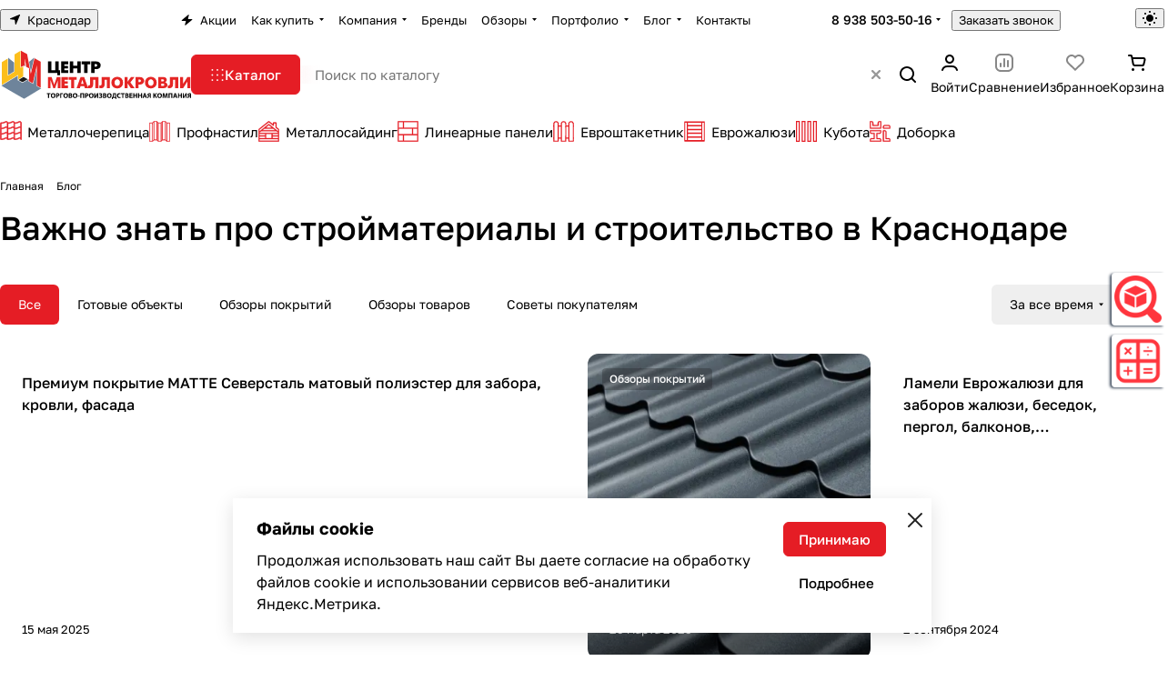

--- FILE ---
content_type: text/html; charset=UTF-8
request_url: https://krasnodar.centermk.ru/blog/
body_size: 75615
content:
<!DOCTYPE html>
<html xmlns="http://www.w3.org/1999/xhtml" xml:lang="ru" lang="ru" class="  ">
	<head><meta property="og:logo" content="https://krasnodar.centermk.ru/images/metalloprofil.jpg" />
		<title>Самое важное про строительство и стройматериалы в Краснодаре</title>
		<meta name="viewport" content="initial-scale=1.0, width=device-width, maximum-scale=1" />
		<meta name="HandheldFriendly" content="true" />
		<meta name="yes" content="yes" />
		<meta name="apple-mobile-web-app-status-bar-style" content="black" />
		<meta name="SKYPE_TOOLBAR" content="SKYPE_TOOLBAR_PARSER_COMPATIBLE" />
		<meta http-equiv="Content-Type" content="text/html; charset=UTF-8" />
<meta name="keywords" content="блог, обзор покрытий, товаров, советы покупателям, Краснодар" />
<meta name="description" content="Рекомендации производителя ТПК Центр Металлокровли про строительство, стройматериалы, обустройство дачного участка, видео, советы, истории, лайфхаки про загородную жизнь в Краснодаре" />
<link href="/bitrix/cache/css/s2/aspro-premier/page_f8e0ee4ff631391d90610832168057f0/page_f8e0ee4ff631391d90610832168057f0_v1.css?176879504413000" rel="stylesheet"/>
<link href="/bitrix/cache/css/s2/aspro-premier/default_1cce38f88f774995962711f9a65bb4f6/default_1cce38f88f774995962711f9a65bb4f6_v1.css?17687950251393" rel="stylesheet"/>
<link href="/bitrix/cache/css/s2/aspro-premier/default_fa9980f2d7d2d56102f4d3c6d3d2a331/default_fa9980f2d7d2d56102f4d3c6d3d2a331_v1.css?17687950252398" rel="stylesheet"/>
<link href="/bitrix/cache/css/s2/aspro-premier/template_f48c8a0f193a26e1205429b36a95ae30/template_f48c8a0f193a26e1205429b36a95ae30_v1.css?1768871816253717" rel="stylesheet" data-template-style="true"/>
<script>if(!window.BX)window.BX={};if(!window.BX.message)window.BX.message=function(mess){if(typeof mess==='object'){for(let i in mess) {BX.message[i]=mess[i];} return true;}};</script>
<script>(window.BX||top.BX).message({"ADD_BASKET_PROPS_TITLE":"Выберите свойства, добавляемые в корзину","ADD_BASKET_PROPS_BUTTON_TITLE":"Выбрать"});</script>
<script>(window.BX||top.BX).message({"NOTICE_ADDED2CART":"В корзине","NOTICE_CLOSE":"Закрыть","NOTICE_MORE":"и ещё #COUNT# #PRODUCTS#","NOTICE_PRODUCT0":"товаров","NOTICE_PRODUCT1":"товар","NOTICE_PRODUCT2":"товара","NOTICE_SERVICE0":"услуг","NOTICE_SERVICE1":"услуга","NOTICE_SERVICE2":"услуги","NOTICE_ERROR":"Ошибка","NOTICE_REQUEST_ERROR":"Ошибка запроса","NOTICE_AUTHORIZED":"Вы успешно авторизовались","NOTICE_ADDED2COMPARE":"В сравнении","NOTICE_ADDED2FAVORITE":"В избранном","NOTICE_ADDED2SUBSCRIBE":"Вы подписались","NOTICE_REMOVED_FROM_COMPARE":"Удалено из сравнения","NOTICE_REMOVED_FROM_FAVORITE":"Удалено из избранного","NOTICE_REMOVED_FROM_SUBSCRIBE":"Удалено из подписки"});</script>
<script>(window.BX||top.BX).message({"REGION_CONFIRM_CITY":"Ваш город","REGION_CONFIRM_YES":"Да, верно","REGION_CONFIRM_NO":"Нет, изменить","REGION_CONFIRM_CLOSE":"Закрыть"});</script>
<script>(window.BX||top.BX).message({"JS_CORE_LOADING":"Загрузка...","JS_CORE_NO_DATA":"- Нет данных -","JS_CORE_WINDOW_CLOSE":"Закрыть","JS_CORE_WINDOW_EXPAND":"Развернуть","JS_CORE_WINDOW_NARROW":"Свернуть в окно","JS_CORE_WINDOW_SAVE":"Сохранить","JS_CORE_WINDOW_CANCEL":"Отменить","JS_CORE_WINDOW_CONTINUE":"Продолжить","JS_CORE_H":"ч","JS_CORE_M":"м","JS_CORE_S":"с","JSADM_AI_HIDE_EXTRA":"Скрыть лишние","JSADM_AI_ALL_NOTIF":"Показать все","JSADM_AUTH_REQ":"Требуется авторизация!","JS_CORE_WINDOW_AUTH":"Войти","JS_CORE_IMAGE_FULL":"Полный размер"});</script>

<script src="/bitrix/js/main/core/core.min.js?1768794971242882"></script>

<script>BX.Runtime.registerExtension({"name":"main.core","namespace":"BX","loaded":true});</script>
<script>BX.setJSList(["\/bitrix\/js\/main\/core\/core_ajax.js","\/bitrix\/js\/main\/core\/core_promise.js","\/bitrix\/js\/main\/polyfill\/promise\/js\/promise.js","\/bitrix\/js\/main\/loadext\/loadext.js","\/bitrix\/js\/main\/loadext\/extension.js","\/bitrix\/js\/main\/polyfill\/promise\/js\/promise.js","\/bitrix\/js\/main\/polyfill\/find\/js\/find.js","\/bitrix\/js\/main\/polyfill\/includes\/js\/includes.js","\/bitrix\/js\/main\/polyfill\/matches\/js\/matches.js","\/bitrix\/js\/ui\/polyfill\/closest\/js\/closest.js","\/bitrix\/js\/main\/polyfill\/fill\/main.polyfill.fill.js","\/bitrix\/js\/main\/polyfill\/find\/js\/find.js","\/bitrix\/js\/main\/polyfill\/matches\/js\/matches.js","\/bitrix\/js\/main\/polyfill\/core\/dist\/polyfill.bundle.js","\/bitrix\/js\/main\/core\/core.js","\/bitrix\/js\/main\/polyfill\/intersectionobserver\/js\/intersectionobserver.js","\/bitrix\/js\/main\/lazyload\/dist\/lazyload.bundle.js","\/bitrix\/js\/main\/polyfill\/core\/dist\/polyfill.bundle.js","\/bitrix\/js\/main\/parambag\/dist\/parambag.bundle.js"]);
</script>
<script>(window.BX||top.BX).message({"CT_BST_SEARCH_BUTTON2":"Найти","SEARCH_IN_SITE_FULL":"По всему сайту","SEARCH_IN_SITE":"Везде","SEARCH_IN_CATALOG_FULL":"По каталогу","SEARCH_IN_CATALOG":"Каталог","SEARCH_AREA_ALL":"Поиск по сайту","SEARCH_AREA_CATALOG":"Поиск по каталогу"});</script>
<script>BX.Runtime.registerExtension({"name":"aspro_searchtitle","namespace":"window","loaded":true});</script>
<script>BX.Runtime.registerExtension({"name":"aspro_searchtitle.desktop","namespace":"window","loaded":true});</script>
<script>BX.Runtime.registerExtension({"name":"aspro_scroll_header_tags","namespace":"window","loaded":true});</script>
<script>BX.Runtime.registerExtension({"name":"aspro_drag_scroll","namespace":"window","loaded":true});</script>
<script>BX.Runtime.registerExtension({"name":"aspro_tabs","namespace":"window","loaded":true});</script>
<script>BX.Runtime.registerExtension({"name":"aspro_chip","namespace":"window","loaded":true});</script>
<script>BX.Runtime.registerExtension({"name":"aspro_ui-card.pattern","namespace":"window","loaded":true});</script>
<script>BX.Runtime.registerExtension({"name":"aspro_stickers","namespace":"window","loaded":true});</script>
<script>BX.Runtime.registerExtension({"name":"aspro_read_more","namespace":"window","loaded":true});</script>
<script>BX.Runtime.registerExtension({"name":"aspro_bottom_icons_panel","namespace":"window","loaded":true});</script>
<script>(window.BX||top.BX).message({"LANGUAGE_ID":"ru","FORMAT_DATE":"DD.MM.YYYY","FORMAT_DATETIME":"DD.MM.YYYY HH:MI:SS","COOKIE_PREFIX":"BITRIX_SM","SERVER_TZ_OFFSET":"10800","UTF_MODE":"Y","SITE_ID":"s2","SITE_DIR":"\/","USER_ID":"","SERVER_TIME":1768889882,"USER_TZ_OFFSET":0,"USER_TZ_AUTO":"Y","bitrix_sessid":"7ac1ea8420d52865e74eb1f4683fcf12"});</script>


<script src="/bitrix/js/main/ajax.min.js?175124985222194"></script>
<script>BX.setJSList(["\/bitrix\/templates\/aspro-premier\/components\/bitrix\/news\/blog\/script.js","\/bitrix\/templates\/aspro-premier\/js\/observer.js","\/bitrix\/templates\/aspro-premier\/js\/lite.bootstrap.js","\/bitrix\/templates\/aspro-premier\/vendor\/jquery.cookie.js","\/bitrix\/templates\/aspro-premier\/vendor\/jquery.validate.min.js","\/bitrix\/templates\/aspro-premier\/vendor\/js\/ripple.js","\/bitrix\/templates\/aspro-premier\/js\/detectmobilebrowser.js","\/bitrix\/templates\/aspro-premier\/js\/matchMedia.js","\/bitrix\/templates\/aspro-premier\/js\/jquery.actual.min.js","\/bitrix\/templates\/aspro-premier\/js\/jquery.plugin.min.js","\/bitrix\/templates\/aspro-premier\/js\/jqModal.js","\/bitrix\/templates\/aspro-premier\/js\/scrollTabs.js","\/bitrix\/templates\/aspro-premier\/js\/conditional\/file-input.js","\/bitrix\/templates\/aspro-premier\/js\/autoload\/accordion.js","\/bitrix\/templates\/aspro-premier\/js\/autoload\/controls.js","\/bitrix\/templates\/aspro-premier\/js\/autoload\/counter.js","\/bitrix\/templates\/aspro-premier\/js\/autoload\/dropdown-product.js","\/bitrix\/templates\/aspro-premier\/js\/autoload\/section-toggle.js","\/bitrix\/templates\/aspro-premier\/js\/autoload\/tabs-history.js","\/bitrix\/templates\/aspro-premier\/js\/general.js","\/bitrix\/templates\/aspro-premier\/js\/mobile.js","\/bitrix\/templates\/aspro-premier\/js\/custom.js","\/bitrix\/templates\/aspro-premier\/js\/metrika.goals.min.js","\/bitrix\/templates\/aspro-premier\/js\/logo.min.js","\/bitrix\/templates\/aspro-premier\/js\/item-action.min.js","\/bitrix\/templates\/aspro-premier\/js\/notice.min.js","\/bitrix\/templates\/aspro-premier\/js\/scroll_to_top.min.js","\/bitrix\/templates\/aspro-premier\/js\/regions.define.min.js","\/bitrix\/templates\/aspro-premier\/components\/bitrix\/menu\/header\/script.js","\/bitrix\/templates\/aspro-premier\/js\/conditional\/collaps.js","\/bitrix\/components\/aspro\/theme.selector.premier\/templates\/.default\/script.js","\/bitrix\/components\/bitrix\/search.title\/script.js","\/bitrix\/templates\/aspro-premier\/js\/conditional\/search_title\/search-title.js","\/bitrix\/templates\/aspro-premier\/js\/conditional\/search_title\/search-title-handlers.desktop.js","\/bitrix\/components\/aspro\/search.title.options\/templates\/.default\/script.js","\/bitrix\/components\/aspro\/search.title.options.voice\/assets\/voice.min.js","\/bitrix\/components\/aspro\/smartsearch.input\/script.js","\/bitrix\/templates\/aspro-premier\/js\/dragscroll.min.js","\/bitrix\/templates\/aspro-premier\/components\/bitrix\/menu\/left\/script.js","\/bitrix\/templates\/aspro-premier\/components\/bitrix\/menu\/bottom\/script.js","\/local\/components\/kemplox\/cookie\/templates\/.default\/script.js","\/bitrix\/templates\/aspro-premier\/js\/jquery.inputmask.bundle.min.js","\/bitrix\/templates\/aspro-premier\/js\/phones.js","\/bitrix\/templates\/aspro-premier\/components\/bitrix\/subscribe.edit\/footer_compact\/script.js"]);</script>
<script>BX.setCSSList(["\/bitrix\/templates\/aspro-premier\/css\/tabs.min.css","\/bitrix\/templates\/aspro-premier\/css\/chip.min.css","\/bitrix\/templates\/aspro-premier\/components\/bitrix\/news.list\/news-list-masonry\/style.css","\/bitrix\/templates\/aspro-premier\/css\/conditional\/ui-card.pattern.min.css","\/bitrix\/templates\/aspro-premier\/css\/conditional\/sticker.min.css","\/bitrix\/templates\/aspro-premier\/css\/fonts\/golos-text\/css\/golos-text.min.css","\/bitrix\/templates\/aspro-premier\/css\/lite.bootstrap.css","\/bitrix\/templates\/aspro-premier\/vendor\/css\/ripple.css","\/bitrix\/templates\/aspro-premier\/css\/buttons.css","\/bitrix\/templates\/aspro-premier\/css\/svg.css","\/bitrix\/templates\/aspro-premier\/css\/header.css","\/bitrix\/templates\/aspro-premier\/css\/footer.css","\/bitrix\/templates\/aspro-premier\/css\/mobile-header.css","\/bitrix\/templates\/aspro-premier\/css\/mobile-menu.css","\/bitrix\/templates\/aspro-premier\/css\/header-fixed.css","\/bitrix\/templates\/aspro-premier\/css\/page-title-breadcrumb-pagination.css","\/bitrix\/templates\/aspro-premier\/css\/social-icons.css","\/bitrix\/templates\/aspro-premier\/css\/left-menu.css","\/bitrix\/templates\/aspro-premier\/css\/tabs.css","\/bitrix\/templates\/aspro-premier\/css\/bg-banner.css","\/bitrix\/templates\/aspro-premier\/css\/item-views.css","\/bitrix\/templates\/aspro-premier\/css\/autoload\/accordion.css","\/bitrix\/templates\/aspro-premier\/css\/autoload\/base-tags.css","\/bitrix\/templates\/aspro-premier\/css\/autoload\/border.css","\/bitrix\/templates\/aspro-premier\/css\/autoload\/category-separator.css","\/bitrix\/templates\/aspro-premier\/css\/autoload\/countdown.css","\/bitrix\/templates\/aspro-premier\/css\/autoload\/cross.css","\/bitrix\/templates\/aspro-premier\/css\/autoload\/dark-light-theme.css","\/bitrix\/templates\/aspro-premier\/css\/autoload\/flexbox.css","\/bitrix\/templates\/aspro-premier\/css\/autoload\/fonts.css","\/bitrix\/templates\/aspro-premier\/css\/autoload\/grid-list.css","\/bitrix\/templates\/aspro-premier\/css\/autoload\/gutters.css","\/bitrix\/templates\/aspro-premier\/css\/autoload\/icon-block.css","\/bitrix\/templates\/aspro-premier\/css\/autoload\/images.css","\/bitrix\/templates\/aspro-premier\/css\/autoload\/line-block.css","\/bitrix\/templates\/aspro-premier\/css\/autoload\/mobile-scrolled.css","\/bitrix\/templates\/aspro-premier\/css\/autoload\/popup.css","\/bitrix\/templates\/aspro-premier\/css\/autoload\/position.css","\/bitrix\/templates\/aspro-premier\/css\/autoload\/scroller.css","\/bitrix\/templates\/aspro-premier\/css\/autoload\/section-toggle.css","\/bitrix\/templates\/aspro-premier\/css\/autoload\/shadow.css","\/bitrix\/templates\/aspro-premier\/css\/autoload\/social-list.css","\/bitrix\/templates\/aspro-premier\/css\/autoload\/sticky.css","\/bitrix\/templates\/aspro-premier\/css\/autoload\/typography.css","\/bitrix\/templates\/.default\/ajax\/ajax.css","\/bitrix\/templates\/aspro-premier\/css\/item-action.min.css","\/bitrix\/templates\/aspro-premier\/css\/notice.min.css","\/bitrix\/templates\/aspro-premier\/css\/scroll_to_top.min.css","\/bitrix\/templates\/aspro-premier\/components\/bitrix\/news.list\/banners\/style.css","\/bitrix\/components\/aspro\/regionality.list.premier\/templates\/popup_regions_small\/style.css","\/bitrix\/templates\/aspro-premier\/components\/bitrix\/menu\/header\/style.css","\/bitrix\/templates\/aspro-premier\/css\/conditional\/dropdown-select.min.css","\/bitrix\/templates\/aspro-premier\/css\/conditional\/brands.min.css","\/bitrix\/templates\/aspro-premier\/css\/conditional\/ui-card.min.css","\/bitrix\/templates\/aspro-premier\/css\/conditional\/ui-card.ratio.min.css","\/bitrix\/components\/aspro\/theme.selector.premier\/templates\/.default\/style.css","\/bitrix\/templates\/aspro-premier\/css\/conditional\/search-title.min.css","\/bitrix\/components\/aspro\/search.title.options\/templates\/.default\/style.css","\/bitrix\/components\/aspro\/search.title.options.voice\/assets\/voice.min.css","\/bitrix\/templates\/aspro-premier\/css\/scroll_header_tags.min.css","\/bitrix\/templates\/aspro-premier\/css\/dragscroll.min.css","\/bitrix\/templates\/aspro-premier\/components\/bitrix\/breadcrumb\/main\/style.css","\/bitrix\/templates\/aspro-premier\/css\/conditional\/read_more.min.css","\/bitrix\/components\/aspro\/marketing.popup\/templates\/premier\/style.css","\/local\/components\/kemplox\/cookie\/templates\/.default\/style.css","\/bitrix\/templates\/aspro-premier\/styles.css","\/bitrix\/templates\/aspro-premier\/template_styles.css","\/bitrix\/templates\/aspro-premier\/css\/form.css","\/bitrix\/templates\/aspro-premier\/css\/colored.css","\/bitrix\/templates\/aspro-premier\/css\/responsive.css","\/bitrix\/templates\/aspro-premier\/css\/custom.css","\/bitrix\/templates\/aspro-premier\/css\/conditional\/phones-dropdown.css","\/bitrix\/templates\/aspro-premier\/css\/bottom-icons-panel.min.css"]);</script>
<script>void 0===BX.Aspro?.Captcha&&(BX.namespace("Aspro.Captcha"),(()=>{const e="captchaApiLoader";let t={};BX.Aspro.Captcha=new class{constructor(){}get options(){return JSON.parse(JSON.stringify(t.options))}get params(){let e=t.options.params;return JSON.parse(JSON.stringify(e))}get key(){return t.options.key}get hl(){return t.options.params.hl}get type(){return t.options.type}isYandexSmartCaptcha(){return"ya.smartcaptcha"==this.type}isGoogleRecaptcha(){return!this.isYandexSmartCaptcha()}isGoogleRecaptcha3(){return this.isGoogleRecaptcha()&&3==t.options.ver}isInvisible(){return this.isYandexSmartCaptcha()?t.options.params.invisible:this.isGoogleRecaptcha()&&!this.isGoogleRecaptcha3()?"invisible"==t.options.params.size:void 0}get className(){return this.isYandexSmartCaptcha()?"smart-captcha":this.isGoogleRecaptcha()?"g-recaptcha":""}get selector(){return"."+this.className}get clientResponseSelector(){return this.isYandexSmartCaptcha()?'[name="smart-token"]':this.isGoogleRecaptcha()?".g-recaptcha-response":""}get api(){return this.isYandexSmartCaptcha()?window.smartCaptcha||null:this.isGoogleRecaptcha()&&window.grecaptcha||null}getApiResponse(e){return void 0!==e?this.api.getResponse(e):""}init(e){t.options||(t.options="object"==typeof e&&e?e:{},window.onLoadCaptcha=window.onLoadCaptcha||this.onLoad.bind(this),window.renderCaptcha=window.renderCaptcha||this.render.bind(this),window.onPassedCaptcha=window.onPassedCaptcha||this.onPassed.bind(this),window.renderRecaptchaById=window.renderRecaptchaById||window.renderCaptcha,this.isYandexSmartCaptcha()&&(window.asproRecaptcha=t.options),this.isGoogleRecaptcha()&&(window.asproRecaptcha.params={sitekey:t.options.key,recaptchaLang:t.options.params.hl,callback:t.options.params.callback},this.isGoogleRecaptcha3()||(window.asproRecaptcha.params.recaptchaSize=t.options.params.size,window.asproRecaptcha.params.recaptchaColor=t.options.params.theme,window.asproRecaptcha.params.recaptchaLogoShow=t.options.params.showLogo,window.asproRecaptcha.params.recaptchaBadge=t.options.params.badge)))}load(){return t.loadPromise=t.loadPromise||new Promise(((a,o)=>{try{if(t.onResolveLoadPromise=()=>{a()},document.getElementById(e))throw"Another Api loader already exists";let o=document.createElement("script");o.id=e,this.isYandexSmartCaptcha()?o.src="https://smartcaptcha.yandexcloud.net/captcha.js?render=onload&onload=onLoadCaptcha":o.src="//www.google.com/recaptcha/api.js?hl="+this.hl+"&onload=onLoadCaptcha&render="+(this.isGoogleRecaptcha3()?this.key:"explicit"),document.head.appendChild(o)}catch(e){console.error(e),o(e)}})),t.loadPromise}onLoad(){"function"==typeof t.onResolveLoadPromise&&t.onResolveLoadPromise()}validate(e){if(e){let t=e.closest("form")?.querySelector(this.selector);if(t){let e=t.getAttribute("data-widgetid");if(void 0!==e)return""!=this.getApiResponse(e)}}return!0}onPassed(e){e&&document.querySelectorAll(this.selector).forEach((t=>{let a=t.getAttribute("data-widgetid");if(void 0!==a){if(this.getApiResponse(a)==e){let a=t.closest("form");if(a)if(this.isInvisible()){let t=this.clientResponseSelector;a.querySelector(t)&&!a.querySelector(t).value&&(a.querySelector(t).value=e),document.querySelectorAll('iframe[src*="recaptcha"]').forEach((e=>{let t=e.parentElement?.parentElement;t&&(t.classList.contains("grecaptcha-badge")||(t.style.width="100%"))})),"one_click_buy_form"==a.getAttribute("id")?BX.submit(BX("one_click_buy_form")):"form_comment"==a.getAttribute("name")?BX.submit(BX("form_comment")):-1!==a.getAttribute("id")?.indexOf("auth-page-form")?BX.submit(a):a.submit()}else this.Replacer.addValidationInput(a),a.querySelector("input.recaptcha")&&this.api&&$(a.querySelector("input.recaptcha")).valid()}}}))}onSubmit(e){return new Promise(((t,a)=>{try{if("object"==typeof e&&e&&e.form&&this.api){let a=e.form.querySelector(this.selector);if(a){let o=a.getAttribute("data-widgetid");if(void 0!==o){let a=this.clientResponseSelector;e.form.querySelector(a)&&!e.form.querySelector(a).value&&(this.isInvisible()?(this.api.execute(o),t(!1)):this.isGoogleRecaptcha3()&&(this.api.execute(this.key,{action:"maxscore"}).then((t=>{e.form.querySelector(a).value=t,"one_click_buy_form"==e.form.getAttribute("id")?BX.submit(BX("one_click_buy_form")):"form_comment"==e.form.getAttribute("name")?BX.submit(BX("form_comment")):-1!==e.form.getAttribute("id")?.indexOf("auth-page-form")?BX.submit(e.form):e.form.submit()})),t(!1)))}}}t(!0)}catch(e){console.error(e),a(e)}}))}render(e){return new Promise(((t,a)=>{this.load().then((()=>{try{if(!this.api)throw"Captcha api not loaded";const a=a=>{if(!a.classList.contains(this.className))throw"Node is not a captcha #"+e;let o;this.isGoogleRecaptcha3()?(a.innerHTML='<textarea class="g-recaptcha-response" style="display:none;resize:0;" name="g-recaptcha-response"></textarea>',t(a)):(a.children.length&&t(a),o=this.api.render(a,this.params),a.setAttribute("data-widgetid",o),t(a))};let o=document.getElementById(e);if(o)a(o);else{let t=0;const s=setInterval((()=>{if(o=document.getElementById(e),o)clearInterval(s),a(o);else if(++t>=10)throw clearInterval(s),"Captcha not finded #"+e}),100)}}catch(e){console.error(e),a(e)}})).catch((e=>{console.error(e),a(e)}))}))}reset(){(this.isGoogleRecaptcha()||this.isYandexSmartCaptcha())&&this.api.reset()}};BX.Aspro.Captcha.Replacer=new class{constructor(){this.bindEvents()}bindEvents(){BX.addCustomEvent(window,"onRenderCaptcha",BX.proxy(this.replace,this)),BX.addCustomEvent(window,"onAjaxSuccess",BX.proxy(this.replace,this))}replace(e){try{this.fixExists();let e=this.getForms();for(let t=0;t<e.length;++t){let a=e[t];this.hideLabel(a),this.removeReload(a),BX.Aspro.Captcha.isGoogleRecaptcha3()&&this.hideRow(a),BX.Aspro.Captcha.isGoogleRecaptcha3()||BX.Aspro.Captcha.isInvisible()||this.addValidationInput(a);let o=this.getInputs(a);for(let e=0;e<o.length;++e)this.replaceInput(o[e]);let s=this.getImages(a);for(let e=0;e<s.length;++e)this.hideImage(s[e])}return!0}catch(e){return console.error(e),!1}}fixExists(){let e=document.getElementsByClassName(BX.Aspro.Captcha.className);if(e.length)for(let t=0;t<e.length;++t){let a=e[t],o=a.id;if("string"==typeof o&&0!==o.length){let e=a.closest("form");if(e&&(this.hideLabel(e),this.removeReload(e),BX.Aspro.Captcha.isGoogleRecaptcha()&&BX.Aspro.Captcha.isGoogleRecaptcha3()&&this.hideRow(e),BX.Aspro.Captcha.isGoogleRecaptcha3()||BX.Aspro.Captcha.isInvisible()||this.addValidationInput(e),BX.Aspro.Captcha.isYandexSmartCaptcha()||!BX.Aspro.Captcha.isGoogleRecaptcha3())){let e=a.closest(".captcha-row");e&&(BX.Aspro.Captcha.isYandexSmartCaptcha()?BX.Aspro.Captcha.isInvisible()&&e.classList.add((BX.Aspro.Captcha.params.hideShield,"n"),BX.Aspro.Captcha.params.shieldPosition):e.classList.add("logo_captcha_"+BX.Aspro.Captcha.params.showLogo,window.BX.Aspro.Captcha.params.badge),BX.Aspro.Captcha.isInvisible()&&e.classList.add("invisible"),e.querySelector(".captcha_image")?.classList.add("recaptcha_tmp_img"),e.querySelector(".captcha_input")?.classList.add("recaptcha_text"))}}}}getForms(){let e=[],t=this.getInputs();for(let a=0;a<t.length;++a){let o=t[a].closest("form");o&&e.push(o)}return e}getInputs(e=null){let t=[];return(e=e||document).querySelectorAll('form input[name="captcha_word"]').forEach((e=>{t.push(e)})),t}getImages(e=null){let t=[];return(e=e||document).querySelectorAll("img[src]").forEach((e=>{(/\/bitrix\/tools\/captcha.php\?(captcha_code|captcha_sid)=[^>]*?/i.test(e.src)||"captcha"===e.id)&&t.push(e)})),t}replaceInput(e){if(!e)return;let t="recaptcha-dynamic-"+(new Date).getTime();if(null!==document.getElementById(t)){let e=!1,a=null,o=65535;do{a=Math.floor(Math.random()*o),e=null!==document.getElementById(t+a)}while(e);t+=a}let a=document.createElement("div");a.id=t,a.className=BX.Aspro.Captcha.className,a.setAttribute("data-sitekey",BX.Aspro.Captcha.key),e.parentNode&&(e.parentNode.classList.add("recaptcha_text"),e.parentNode.replaceChild(a,e)),BX.Aspro.Captcha.render(t)}hideImage(e){if(!e)return;e.style.display="none";e.setAttribute("src","[data-uri]"),e.parentNode&&e.parentNode.classList.add("recaptcha_tmp_img")}hideLabel(e=null){(e=e||document).querySelectorAll(".captcha-row label").forEach((e=>{e.style.display="none"}))}removeReload(e=null){(e=e||document).querySelectorAll(".captcha-row .refresh").forEach((e=>{e.remove()})),e.querySelectorAll(".captcha_reload").forEach((e=>{e.remove()}))}hideRow(e=null){(e=e||document).querySelectorAll(".captcha-row").forEach((e=>{e.style.display="none"}))}addValidationInput(e=null){(e=e||document).querySelectorAll(".captcha-row").forEach((e=>{e.querySelector("input.recaptcha")||e.appendChild(BX.create({tag:"input",attrs:{type:"text",class:"recaptcha"},html:""}))}))}}})());</script>
<script>window['asproRecaptcha'] = {"type":"ya.smartcaptcha","key":"ysc1_i7lqKneoUegVQzM1ANVHOiDXElcmWRROHWal5e8E1706c2f6","params":{"sitekey":"ysc1_i7lqKneoUegVQzM1ANVHOiDXElcmWRROHWal5e8E1706c2f6","hl":"ru","callback":"onPassedCaptcha","invisible":false}};</script><script>BX.Aspro.Captcha.init({"type":"ya.smartcaptcha","key":"ysc1_i7lqKneoUegVQzM1ANVHOiDXElcmWRROHWal5e8E1706c2f6","params":{"sitekey":"ysc1_i7lqKneoUegVQzM1ANVHOiDXElcmWRROHWal5e8E1706c2f6","hl":"ru","callback":"onPassedCaptcha","invisible":false}});</script>
<script>BX.message({'JS_REQUIRED':'Заполните это поле!','JS_FORMAT':'Неверный формат!','JS_FILE_EXT':'Недопустимое расширение файла!','JS_LOGIN_LENGTH':'Минимум 3 символа!','JS_PASSWORD_COPY':'Пароли не совпадают!','JS_PASSWORD_LENGTH':'Минимум 6 символов!','JS_ERROR':'Неверно заполнено поле!','JS_FILE_SIZE':'Максимальный размер 5мб!','JS_FILE_BUTTON_NAME':'Выберите файл','JS_FILE_DEFAULT':'Файл не найден','JS_DATE':'Некорректная дата!','JS_DATETIME':'Некорректная дата/время!','JS_REQUIRED_LICENSES':'Согласитесь с условиями','JS_REQUIRED_OFFER':'Согласитесь с условиями','JS_REQUIRED_THIRD_PARTIES':'Согласитесь с условиями','JS_INVALID_NUMBER':'Неверный номер','JS_INVALID_COUNTRY_CODE':'Неверный код страны','JS_TOO_SHORT':'Номер слишком короткий','JS_TOO_LONG':'Номер слишком длинный','S_CALLBACK':'Заказать звонок','S_QUESTION':'Задать вопрос','S_ASK_QUESTION':'Задать вопрос','S_FEEDBACK':'Оставить отзыв','ERROR_INCLUDE_MODULE_DIGITAL_TITLE':'Ошибка подключения модуля &laquo;Аспро: Премьер&raquo;','ERROR_INCLUDE_MODULE_DIGITAL_TEXT':'Ошибка подключения модуля &laquo;Аспро: Премьер&raquo;.<br />Пожалуйста установите модуль и повторите попытку','S_SERVICES':'Наши услуги','S_SERVICES_SHORT':'Услуги','S_TO_ALL_SERVICES':'Все услуги','S_CATALOG':'Каталог товаров','S_CATALOG_SHORT':'Каталог','S_TO_ALL_CATALOG':'Весь каталог','S_CATALOG_FAVORITES':'Наши товары','S_CATALOG_FAVORITES_SHORT':'Товары','S_NEWS':'Новости','S_TO_ALL_NEWS':'Все новости','S_COMPANY':'О компании','S_OTHER':'Прочее','S_CONTENT':'Контент','T_JS_ARTICLE':'Артикул: ','T_JS_NAME':'Наименование: ','T_JS_PRICE':'Цена: ','T_JS_QUANTITY':'Количество: ','T_JS_SUMM':'Сумма: ','FANCY_CLOSE':'Закрыть','FANCY_NEXT':'Вперед','FANCY_PREV':'Назад','CUSTOM_COLOR_CHOOSE':'Выбрать','CUSTOM_COLOR_CANCEL':'Отмена','S_MOBILE_MENU':'Меню','DIGITAL_T_MENU_BACK':'Назад','DIGITAL_T_MENU_CALLBACK':'Обратная связь','DIGITAL_T_MENU_CONTACTS_TITLE':'Будьте на связи','TITLE_BASKET':'В корзине товаров на #SUMM#','BASKET_SUMM':'#SUMM#','EMPTY_BASKET':'Корзина пуста','TITLE_BASKET_EMPTY':'Корзина пуста','BASKET':'Корзина','SEARCH_TITLE':'Поиск','SOCIAL_TITLE':'Оставайтесь на связи','LOGIN':'Войти','MY_CABINET':'Кабинет','SUBSCRIBE_TITLE':'Будьте всегда в курсе','HEADER_SCHEDULE':'Время работы','SEO_TEXT':'SEO описание','COMPANY_IMG':'Картинка компании','COMPANY_TEXT':'Описание компании','JS_RECAPTCHA_ERROR':'Пройдите проверку','JS_PROCESSING_ERROR':'Согласитесь с условиями!','CONFIG_SAVE_SUCCESS':'Настройки сохранены','CONFIG_SAVE_FAIL':'Ошибка сохранения настроек','CLEAR_FILE':'Отменить','ALL_SECTIONS_PROJECT':'Все проекты','RELOAD_PAGE':'Обновить страницу','REFRESH':'Поменять картинку','RECAPTCHA_TEXT':'Подтвердите, что вы не робот','REFRESH_CAPTCHA':'Поменять картинку','SHOW':'Еще','HIDE':'Скрыть','FILTER_EXPAND_VALUES':'+ Еще','FILTER_HIDE_VALUES':'Свернуть','COUNTDOWN_SEC':'сек','COUNTDOWN_MIN':'мин','COUNTDOWN_HOUR':'час','COUNTDOWN_DAY0':'дн','COUNTDOWN_DAY1':'дн','COUNTDOWN_DAY2':'дн','COUNTDOWN_WEAK0':'Недель','COUNTDOWN_WEAK1':'Неделя','COUNTDOWN_WEAK2':'Недели','COUNTDOWN_MONTH0':'Месяцев','COUNTDOWN_MONTH1':'Месяц','COUNTDOWN_MONTH2':'Месяца','COUNTDOWN_YEAR0':'Лет','COUNTDOWN_YEAR1':'Год','COUNTDOWN_YEAR2':'Года','COUNTDOWN_COMPACT_SEC':'с','COUNTDOWN_COMPACT_MIN':'м','COUNTDOWN_COMPACT_HOUR':'ч','COUNTDOWN_COMPACT_DAY':'д','COUNTDOWN_COMPACT_WEAK':'н','COUNTDOWN_COMPACT_MONTH':'м','COUNTDOWN_COMPACT_YEAR0':'л','COUNTDOWN_COMPACT_YEAR1':'г','BASKET_PRINT_BUTTON':'Распечатать','BASKET_CLEAR_ALL_BUTTON':'Очистить','BASKET_QUICK_ORDER_BUTTON':'Быстрый заказ','BASKET_CONTINUE_BUTTON':'Продолжить покупки','BASKET_ORDER_BUTTON':'Оформить заказ','SHARE_BUTTON':'Поделиться','BASKET_CHANGE_TITLE':'Ваш заказ','BASKET_CHANGE_LINK':'Изменить','MORE_INFO_SKU':'Купить','ITEM_ECONOMY':'Экономия','ITEM_ARTICLE':'Артикул: ','JS_FORMAT_ORDER':'имеет неверный формат','JS_BASKET_COUNT_TITLE':'В корзине товаров на SUMM','POPUP_VIDEO':'Видео','POPUP_GIFT_TEXT':'Нашли что-то особенное? Намекните другу о подарке!','ORDER_FIO_LABEL':'Ф.И.О.','ORDER_PHONE_LABEL':'Телефон','ORDER_REGISTER_BUTTON':'Регистрация','PRICES_TYPE':'Варианты цен','FILTER_HELPER_VALUES':' знач.','SHOW_MORE_SCU_MAIN':'Еще #COUNT#','SHOW_MORE_SCU_1':'предложение','SHOW_MORE_SCU_2':'предложения','SHOW_MORE_SCU_3':'предложений','PARENT_ITEM_NOT_FOUND':'Не найден основной товар для услуги в корзине. Обновите страницу и попробуйте снова.','S_FAVORITE':'Избранное','S_COMPARE':'Сравнение'})</script>
<style>html {--theme-base-color:#e51d25;--theme-base-opacity-color:#e51d251a;--theme-more-color:#e51d25;--theme-text-transform:none;--theme-letter-spacing:normal;--theme-button-font-size:0%;--theme-button-color-light:var(--ON_toggle);--theme-button-color-dark:var(--OFF_toggle);--theme-button-padding-2px:0%;--theme-button-padding-1px:0%;--theme-button-border-radius:6px;--theme-sticker-border-radius:4px;--theme-outer-border-radius:12px;--theme-image-border-radius:8px;--theme-more-color-hue:358;--theme-more-color-saturation:79%;--theme-more-color-lightness:51%;--theme-base-color-hue:358;--theme-base-color-saturation:79%;--theme-base-color-lightness:51%;--theme-lightness-hover-diff:-6%;--theme-items-gap:12px;}</style>
<style>html {font-size:16px;--theme-font-family:Golos Text;--theme-font-title-family:var(--theme-font-family);--theme-font-title-weight:500;}</style>
<style>html {--theme-page-width: 1696px;--theme-page-width-padding: 32px}</style>

            <script src="/bitrix/templates/aspro-premier/js/app.min.js?17610747412417"></script>
            <script data-skip-moving="true" src="/bitrix/js/main/jquery/jquery-3.6.0.min.js"></script>
            <script data-skip-moving="true" src="/bitrix/templates/aspro-premier/js/dotmenu.min.js?17512533136627"></script>
        
<link href="/bitrix/templates/aspro-premier/css/print.min.css?175125331313386" data-template-style="true" rel="stylesheet" media="print">
<script>window.lazySizesConfig = window.lazySizesConfig || {};lazySizesConfig.loadMode = 1;lazySizesConfig.expand = 200;lazySizesConfig.expFactor = 1;lazySizesConfig.hFac = 0.1;window.lazySizesConfig.loadHidden = false;</script>
<script src="/bitrix/templates/aspro-premier/vendor/ls.unveilhooks.min.js" data-skip-moving="true" defer=""></script>
<script src="/bitrix/templates/aspro-premier/vendor/lazysizes.min.js" data-skip-moving="true" defer=""></script>
<link rel="shortcut icon" href="/favicon.png" type="image/png" />
<link rel="apple-touch-icon" sizes="180x180" href="/upload/CPremier/a26/5a8sgo4w3i9a081xftitynb1h8f9g40w.png" />
<script>BX.message({'VOICE_TEXT':'По голосу','VOICE_TITLE':'Голосовой поиск','VOICE_ACTIVE':'Говорите...','SEARCH_AREA_ALL':'Поиск по сайту','SEARCH_AREA_CATALOG':'Поиск по каталогу','SEARCH_AREA_DEFAULT':'Поиск по каталогу','SEARCH_AREA_COOKIE_NAME':'search_title_area'})</script>
<script>BX.message({'VOICE_TEXT':'По голосу','VOICE_TITLE':'Голосовой поиск','VOICE_ACTIVE':'Говорите...','SEARCH_AREA_ALL':'Поиск по сайту','SEARCH_AREA_CATALOG':'Поиск по каталогу','SEARCH_AREA_DEFAULT':'Поиск по каталогу','SEARCH_AREA_COOKIE_NAME':'search_title_area'})</script>
<meta property="og:title" content="Блог" />
<meta property="og:type" content="website" />
<meta property="og:image" content="https://krasnodar.centermk.ru/images/metalloprofil.jpg" /><meta property="og:image:width" content="1200" /><meta property="og:image:height" content="675" /><meta property="og:image:type" content="image/jpeg" />
<link rel="image_src" href="https://krasnodar.centermk.ru/images/metalloprofil.jpg"  />
<meta property="og:url" content="https://krasnodar.centermk.ru/blog/" />
<meta property="og:description" content="На нашем сайте Вы можете узнать цены и заказать кровельные материалы" />



<script  src="/bitrix/cache/js/s2/aspro-premier/template_da1c4bf29692fd78f7ddee645d6580af/template_da1c4bf29692fd78f7ddee645d6580af_v1.js?1768795025353434"></script>
<script  src="/bitrix/cache/js/s2/aspro-premier/page_7431fc47eb4caab180975d3e5322a4ed/page_7431fc47eb4caab180975d3e5322a4ed_v1.js?1768795044486"></script>
<script  src="/bitrix/cache/js/s2/aspro-premier/default_96f962b30ede1ce7c54a9df998d36ba4/default_96f962b30ede1ce7c54a9df998d36ba4_v1.js?1768795025840"></script>
<script  src="/bitrix/cache/js/s2/aspro-premier/default_22bf6b43b562099266b9cca7135b8e6b/default_22bf6b43b562099266b9cca7135b8e6b_v1.js?1768795025691"></script>

				<style>html {--header-height:178px;}</style>                        <script data-skip-moving="true">
            var solutionName = 'arPremierOptions';
            var arAsproOptions = window[solutionName] = ({});
            var arAsproCounters = {};
            var arBasketItems = {};
        </script>
        <script src="/bitrix/templates/aspro-premier/js/setTheme.php?site_id=s2&site_dir=/" data-skip-moving="true"></script>
        <script>

        if (arAsproOptions.SITE_ADDRESS) {
            arAsproOptions.SITE_ADDRESS = arAsproOptions.SITE_ADDRESS.replace(/'/g, "");
        }

        window.basketJSParams = window.basketJSParams || [];
        window.dataLayer = window.dataLayer || [];        BX.message({'MIN_ORDER_PRICE_TEXT':'<b>Минимальная сумма заказа #PRICE#<\/b><br/>Пожалуйста, добавьте еще товаров в корзину','LICENSES_TEXT':'Продолжая, вы соглашаетесь с <a href=\"/include/licenses_detail.php\" target=\"_blank\">политикой конфиденциальности<\/a>'});
        arAsproOptions.PAGES.FRONT_PAGE = window[solutionName].PAGES.FRONT_PAGE = "";
        arAsproOptions.PAGES.BASKET_PAGE = window[solutionName].PAGES.BASKET_PAGE = "";
        arAsproOptions.PAGES.ORDER_PAGE = window[solutionName].PAGES.ORDER_PAGE = "";
        arAsproOptions.PAGES.PERSONAL_PAGE = window[solutionName].PAGES.PERSONAL_PAGE = "";
        arAsproOptions.PAGES.CATALOG_PAGE = window[solutionName].PAGES.CATALOG_PAGE = "";
        </script>
        <!--'start_frame_cache_options-block'-->            <script>
            var arAsproCounters = {'BASKET':{'ITEMS':[],'COUNT':'0','TITLE':'Корзина пуста'},'DELAY':{'ITEMS':[],'COUNT':'0'},'NOT_AVAILABLE':{'ITEMS':[],'COUNT':'0'},'COMPARE':{'ITEMS':[],'COUNT':'0','TITLE':'Список сравниваемых элементов'},'FAVORITE':{'ITEMS':[],'COUNT':'0','TITLE':'Избранные товары'},'SUBSCRIBE':{'ITEMS':[],'COUNT':'0','TITLE':'Подписка на товары'},'SERVICE':{'ITEMS':[],'COUNT':'0','TITLE':''}};
            </script>
            <!--'end_frame_cache_options-block'-->			</head>
	<body class=" site_s2   side_left hide_menu_page region_confirm_normal header_fill_ fixed_y mfixed_y mfixed_view_scroll_top title_position_left mmenu_leftside mheader-v1 footer-v2 fill_bg_ header-v1 title-v1 bottom-icons-panel_y catalog-img-aspect-normal grey-bg-goods-y with_order with_cabinet with_phones theme-light" id="main" data-site="/">
		<div class="bx_areas"></div>

		
		


				
		<div class="layout layout--left-column- flex-1">
			<div class="layout__right-column flexbox">
				<div id="panel"></div>
				
				<div class="body relative  hover_">
					<div class="body_media"></div>

										<div class="headers-container">
						<div class="title-v1" data-ajax-block="HEADER" data-ajax-callback="headerInit">
														
<header class="header header--narrow  ">
    <div class="header__inner header__inner--no-pt header__inner--bordered">
                
<div class="header__top-part header__section--transparent" data-ajax-load-block="HEADER_TOP_PART">
    <div class="maxwidth-theme maxwidth-theme--no-maxwidth-to-992 relative">
        <div class="line-block line-block--gap line-block--gap-16 line-block--gap line-block--justify-between ">
                                                                <div class="line-block__item icon-block--with_icon" data-ajax-load-block="HEADER_TOGGLE_REGION">
                                                    <!--'start_frame_cache_header-regionality-block1'--><div class="regions relative">
				<button type="button" class="regions__chooser js_city_chooser animate-load btn--no-btn-appearance color-dark-parent-all fill-dark-light-block" data-event="jqm" data-name="city_chooser_small" data-param-href="%2Fblog%2F" data-param-form_id="city_chooser">
					<i class="svg inline icon-block__icon icon-block__icon--sm banner-light-icon-fill fill-dark-target inline " aria-hidden="true"><svg width="11" height="11" ><use xlink:href="/bitrix/templates/aspro-premier/images/svg/header_icons.svg?1761074741#region-sm"></use></svg></i>											<span class="regions__name icon-block__text font_13 color-dark-target link-opacity-color">
							Краснодар						</span>
									</button>
			</div><!--'end_frame_cache_header-regionality-block1'-->                    
                    </div>

                                

                        <div class="line-block__item header-menu header-menu--long dotted-flex-1 hide-dotted">
                <nav class="mega-menu sliced">
                    
<div class="catalog_icons_">
	<div class="header-menu__wrapper">
								<div class="header-menu__item unvisible header-menu__item--first color-dark-parent fill-dark-parent-all">
														<a class="header-menu__link header-menu__link--top-level color-dark-target rounded-x light-opacity-hover dark_link fill-dark-light-block link-button-color-target" href="/sales/" title="Акции">
																			<i class="svg inline icon-block__icon banner-light-icon-fill svg-inline-" aria-hidden="true" ><svg width="13" height="12" viewBox="0 0 13 12" xmlns="http://www.w3.org/2000/svg">
    <path d="M0.858229 6.10832L7.90759 0.299349C8.2874 -0.0136323 8.84332 0.352678 8.70557 0.825162L7.67671 4.35424C7.58342 4.67423 7.82341 4.99419 8.15672 4.99419H11.8231C12.2922 4.99419 12.503 5.58194 12.1409 5.88015L5.07114 11.7026C4.6914 12.0153 4.13576 11.6493 4.27318 11.1769L5.30403 7.63387C5.39711 7.31394 5.15713 6.99419 4.82393 6.99419H1.1762C0.707182 6.99419 0.49627 6.40659 0.858229 6.10832Z" />
</svg></i>												
												<span class="header-menu__title-wrapper icon-block flex-1 font_13 icon-block__text">
							<span class="header-menu__title flex-1">
								Акции							</span>
													</span>
											</a>
																			</div>
											<div class="header-menu__item unvisible header-menu__item--dropdown color-dark-parent fill-dark-parent-all">
														<a class="header-menu__link header-menu__link--top-level color-dark-target rounded-x light-opacity-hover dark_link fill-dark-light-block link-button-color-target" href="/help/" title="Как купить">
																		
												<span class="header-menu__title-wrapper icon-block flex-1 font_13">
							<span class="header-menu__title flex-1">
								Как купить							</span>
															<i class="svg inline icon-block__icon icon-block__icon--dropdown header-menu__wide-submenu-right-arrow banner-light-icon-fill fill-dark-target fill-button-color-target inline " aria-hidden="true"><svg width="5" height="3" ><use xlink:href="/bitrix/templates/aspro-premier/images/svg/arrows.svg?1751253313#down"></use></svg></i>													</span>
											</a>
																						<div class="header-menu__dropdown-menu dropdown-menu-wrapper dropdown-menu-wrapper--visible theme-root dropdown-menu-wrapper--woffset">
						<div class="dropdown-menu-inner rounded-x">
							
							
							
														
														<ul class="header-menu__dropdown-menu-inner">
																																														<li class="header-menu__dropdown-item">
																						<a class="dropdown-menu-item no-decoration font_15 button-rounded-x fill-dark-light line-block line-block--gap line-block--gap-16" href="/help/credit/">
												Покупай со Сбербанком																							</a>

																					</li>
																																																							<li class="header-menu__dropdown-item">
																						<a class="dropdown-menu-item no-decoration font_15 button-rounded-x fill-dark-light line-block line-block--gap line-block--gap-16" href="/help/payment/">
												Способы оплаты																							</a>

																					</li>
																																																							<li class="header-menu__dropdown-item">
																						<a class="dropdown-menu-item no-decoration font_15 button-rounded-x fill-dark-light line-block line-block--gap line-block--gap-16" href="/help/faq/">
												Вопрос-Ответ																							</a>

																					</li>
																																																							<li class="header-menu__dropdown-item">
																						<a class="dropdown-menu-item no-decoration font_15 button-rounded-x fill-dark-light line-block line-block--gap line-block--gap-16" href="/help/delivery/">
												Доставка																							</a>

																					</li>
																																																							<li class="header-menu__dropdown-item">
																						<a class="dropdown-menu-item no-decoration font_15 button-rounded-x fill-dark-light line-block line-block--gap line-block--gap-16" href="/help/warranty/">
												Гарантия																							</a>

																					</li>
																								</ul>

							
							
													</div>
					</div>
											</div>
											<div class="header-menu__item unvisible header-menu__item--dropdown color-dark-parent fill-dark-parent-all">
														<a class="header-menu__link header-menu__link--top-level color-dark-target rounded-x light-opacity-hover dark_link fill-dark-light-block link-button-color-target" href="/company/" title="Компания">
																		
												<span class="header-menu__title-wrapper icon-block flex-1 font_13">
							<span class="header-menu__title flex-1">
								Компания							</span>
															<i class="svg inline icon-block__icon icon-block__icon--dropdown header-menu__wide-submenu-right-arrow banner-light-icon-fill fill-dark-target fill-button-color-target inline " aria-hidden="true"><svg width="5" height="3" ><use xlink:href="/bitrix/templates/aspro-premier/images/svg/arrows.svg?1751253313#down"></use></svg></i>													</span>
											</a>
																						<div class="header-menu__dropdown-menu dropdown-menu-wrapper dropdown-menu-wrapper--visible theme-root dropdown-menu-wrapper--woffset">
						<div class="dropdown-menu-inner rounded-x">
							
							
							
														
														<ul class="header-menu__dropdown-menu-inner">
																																														<li class="header-menu__dropdown-item">
																						<a class="dropdown-menu-item no-decoration font_15 button-rounded-x fill-dark-light line-block line-block--gap line-block--gap-16" href="/company/sertifikaty/">
												Дипломы и сертификаты																							</a>

																					</li>
																																																							<li class="header-menu__dropdown-item">
																						<a class="dropdown-menu-item no-decoration font_15 button-rounded-x fill-dark-light line-block line-block--gap line-block--gap-16" href="/company/news/">
												Новости компании																							</a>

																					</li>
																																																							<li class="header-menu__dropdown-item">
																						<a class="dropdown-menu-item no-decoration font_15 button-rounded-x fill-dark-light line-block line-block--gap line-block--gap-16" href="/company/dealer/">
												Сотрудничество																							</a>

																					</li>
																																																							<li class="header-menu__dropdown-item">
																						<a class="dropdown-menu-item no-decoration font_15 button-rounded-x fill-dark-light line-block line-block--gap line-block--gap-16" href="/company/vacancy/">
												Вакансии																							</a>

																					</li>
																																																							<li class="header-menu__dropdown-item">
																						<a class="dropdown-menu-item no-decoration font_15 button-rounded-x fill-dark-light line-block line-block--gap line-block--gap-16" href="/company/reviews/">
												Отзывы																							</a>

																					</li>
																								</ul>

							
							
													</div>
					</div>
											</div>
											<div class="header-menu__item unvisible color-dark-parent fill-dark-parent-all">
														<a class="header-menu__link header-menu__link--top-level color-dark-target rounded-x light-opacity-hover dark_link fill-dark-light-block link-button-color-target" href="/brands/" title="Бренды">
																		
												<span class="header-menu__title-wrapper icon-block flex-1 font_13">
							<span class="header-menu__title flex-1">
								Бренды							</span>
													</span>
											</a>
																			</div>
											<div class="header-menu__item unvisible header-menu__item--dropdown color-dark-parent fill-dark-parent-all">
														<a class="header-menu__link header-menu__link--top-level color-dark-target rounded-x light-opacity-hover dark_link fill-dark-light-block link-button-color-target" href="/obzory/" title="Обзоры">
																		
												<span class="header-menu__title-wrapper icon-block flex-1 font_13">
							<span class="header-menu__title flex-1">
								Обзоры							</span>
															<i class="svg inline icon-block__icon icon-block__icon--dropdown header-menu__wide-submenu-right-arrow banner-light-icon-fill fill-dark-target fill-button-color-target inline " aria-hidden="true"><svg width="5" height="3" ><use xlink:href="/bitrix/templates/aspro-premier/images/svg/arrows.svg?1751253313#down"></use></svg></i>													</span>
											</a>
																						<div class="header-menu__dropdown-menu dropdown-menu-wrapper dropdown-menu-wrapper--visible theme-root dropdown-menu-wrapper--woffset">
						<div class="dropdown-menu-inner rounded-x">
							
							
							
														
														<ul class="header-menu__dropdown-menu-inner">
																																														<li class="header-menu__dropdown-item">
																						<a class="dropdown-menu-item no-decoration font_15 button-rounded-x fill-dark-light line-block line-block--gap line-block--gap-16" href="/obzory/stalnaya-reyka/">
												Кубообразная рейка																							</a>

																					</li>
																																																							<li class="header-menu__dropdown-item">
																						<a class="dropdown-menu-item no-decoration font_15 button-rounded-x fill-dark-light line-block line-block--gap line-block--gap-16" href="/obzory/zabory-rancho/">
												Заборы ранчо																							</a>

																					</li>
																																																							<li class="header-menu__dropdown-item">
																						<a class="dropdown-menu-item no-decoration font_15 button-rounded-x fill-dark-light line-block line-block--gap line-block--gap-16" href="/obzory/dvustoronniy-zabor/">
												Двусторонние заборы																							</a>

																					</li>
																																																							<li class="header-menu__dropdown-item">
																						<a class="dropdown-menu-item no-decoration font_15 button-rounded-x fill-dark-light line-block line-block--gap line-block--gap-16" href="/obzory/zabory-zhalyuzi/">
												Заборы жалюзи																							</a>

																					</li>
																																																							<li class="header-menu__dropdown-item">
																						<a class="dropdown-menu-item no-decoration font_15 button-rounded-x fill-dark-light line-block line-block--gap line-block--gap-16" href="/obzory/evroshtaketnik/">
												Евроштакетник																							</a>

																					</li>
																																																							<li class="header-menu__dropdown-item">
																						<a class="dropdown-menu-item no-decoration font_15 button-rounded-x fill-dark-light line-block line-block--gap line-block--gap-16" href="/obzory/metallosayding/">
												Металлосайдинг																							</a>

																					</li>
																																																							<li class="header-menu__dropdown-item">
																						<a class="dropdown-menu-item no-decoration font_15 button-rounded-x fill-dark-light line-block line-block--gap line-block--gap-16" href="/obzory/linearnye-paneli/">
												Линеарные панели																							</a>

																					</li>
																																																							<li class="header-menu__dropdown-item">
																						<a class="dropdown-menu-item no-decoration font_15 button-rounded-x fill-dark-light line-block line-block--gap line-block--gap-16" href="/obzory/kolpaki-i-parapety/">
												Колпаки и парапеты																							</a>

																					</li>
																																																							<li class="header-menu__dropdown-item">
																						<a class="dropdown-menu-item no-decoration font_15 button-rounded-x fill-dark-light line-block line-block--gap line-block--gap-16" href="/obzory/shagovye-plity/">
												Шаговые плиты																							</a>

																					</li>
																																																							<li class="header-menu__dropdown-item">
																						<a class="dropdown-menu-item no-decoration font_15 button-rounded-x fill-dark-light line-block line-block--gap line-block--gap-16" href="/obzory/metallocherepitsa/">
												Металлочерепица																							</a>

																					</li>
																																																							<li class="header-menu__dropdown-item">
																						<a class="dropdown-menu-item no-decoration font_15 button-rounded-x fill-dark-light line-block line-block--gap line-block--gap-16" href="/obzory/profnastil/">
												Профнастил																							</a>

																					</li>
																																																							<li class="header-menu__dropdown-item">
																						<a class="dropdown-menu-item no-decoration font_15 button-rounded-x fill-dark-light line-block line-block--gap line-block--gap-16" href="/obzory/trava-zabor/">
												Трава забор																							</a>

																					</li>
																								</ul>

							
							
													</div>
					</div>
											</div>
											<div class="header-menu__item unvisible header-menu__item--dropdown color-dark-parent fill-dark-parent-all">
														<a class="header-menu__link header-menu__link--top-level color-dark-target rounded-x light-opacity-hover dark_link fill-dark-light-block link-button-color-target" href="/projects/" title="Портфолио">
																		
												<span class="header-menu__title-wrapper icon-block flex-1 font_13">
							<span class="header-menu__title flex-1">
								Портфолио							</span>
															<i class="svg inline icon-block__icon icon-block__icon--dropdown header-menu__wide-submenu-right-arrow banner-light-icon-fill fill-dark-target fill-button-color-target inline " aria-hidden="true"><svg width="5" height="3" ><use xlink:href="/bitrix/templates/aspro-premier/images/svg/arrows.svg?1751253313#down"></use></svg></i>													</span>
											</a>
																						<div class="header-menu__dropdown-menu dropdown-menu-wrapper dropdown-menu-wrapper--visible theme-root dropdown-menu-wrapper--woffset">
						<div class="dropdown-menu-inner rounded-x">
							
							
							
														
														<ul class="header-menu__dropdown-menu-inner">
																																														<li class="header-menu__dropdown-item header-menu__dropdown-item--with-dropdown">
																						<a class="dropdown-menu-item no-decoration font_15 button-rounded-x fill-dark-light line-block line-block--gap line-block--gap-16" href="/projects/profnastil/">
												Профнастил																									<i class="svg inline  header-menu__dropdown-right-arrow inline " aria-hidden="true"><svg width="5" height="3" ><use xlink:href="/bitrix/templates/aspro-premier/images/svg/arrows.svg?1751253313#down"></use></svg></i>																							</a>

																																			<div class="header-menu__dropdown-menu header-menu__dropdown-menu--submenu dropdown-menu-wrapper dropdown-menu-wrapper--visible dropdown-menu-wrapper--woffset">
													<ul class="dropdown-menu-inner rounded-x">
																																												<li class="header-menu__dropdown-item">
																																<a class="dropdown-menu-item no-decoration font_15 button-rounded-x fill-dark-light" href="/projects/profnastil/profnastil-s-8-v-cvete-seryy-grafit-matte-600m2/">
																	Кровля 250м2 из профнастила С-8 в цвете Серый Графит Matte																																	</a>

																															</li>
																																												<li class="header-menu__dropdown-item">
																																<a class="dropdown-menu-item no-decoration font_15 button-rounded-x fill-dark-light" href="/projects/profnastil/profnastil-s-8-v-ottenke-pod-derevo-210m2/">
																	Дом 210м2, обшитый профнастилом С-8 в оттенке под дерево																																	</a>

																															</li>
																																												<li class="header-menu__dropdown-item">
																																<a class="dropdown-menu-item no-decoration font_15 button-rounded-x fill-dark-light" href="/projects/profnastil/profnastil-ns-20-135m2/">
																	Кровля 95м2 из профнастила НС-20 RAL3005																																	</a>

																															</li>
																																												<li class="header-menu__dropdown-item">
																																<a class="dropdown-menu-item no-decoration font_15 button-rounded-x fill-dark-light" href="/projects/profnastil/profnastil-ns-10-42m-svetlaya-bereza/">
																	Профнастил НС-10 42м Светлая Береза SteelArt																																	</a>

																															</li>
																																												<li class="header-menu__dropdown-item">
																																<a class="dropdown-menu-item no-decoration font_15 button-rounded-x fill-dark-light" href="/projects/profnastil/profnastil-ns-10-seryy-grafit-poliester/">
																	Профнастил НС-10 RAL7024 Серый Графит Полиэстер																																	</a>

																															</li>
																																												<li class="header-menu__dropdown-item">
																																<a class="dropdown-menu-item no-decoration font_15 button-rounded-x fill-dark-light" href="/projects/profnastil/profnastil-ns-21-10m-seryy-grafit-stalnoy-barkhat/">
																	Профнастил НС-21 10м RAL7024 Серый Графит Стальной Бархат																																	</a>

																															</li>
																																												<li class="header-menu__dropdown-item">
																																<a class="dropdown-menu-item no-decoration font_15 button-rounded-x fill-dark-light" href="/projects/profnastil/profnastil-ns-21-18m-temnyy-shokolad-matte/">
																	Профнастил НС-21 18м RAL8019 Темный Шоколад Matte																																	</a>

																															</li>
																																												<li class="header-menu__dropdown-item">
																																<a class="dropdown-menu-item no-decoration font_15 button-rounded-x fill-dark-light" href="/projects/profnastil/profnastil-ns-21-22m-antichnoe-derevo-3d/">
																	Профнастил НС-21 22м Античное Дерево 3D Принтек																																	</a>

																															</li>
																																												<li class="header-menu__dropdown-item">
																																<a class="dropdown-menu-item no-decoration font_15 button-rounded-x fill-dark-light" href="/projects/profnastil/profnastil-ns-21-24m-seryy-grafit-poliester/">
																	Профнастил НС-21 24м RAL7024 Серый Графит полиэстер																																	</a>

																															</li>
																																												<li class="header-menu__dropdown-item">
																																<a class="dropdown-menu-item no-decoration font_15 button-rounded-x fill-dark-light" href="/projects/profnastil/profnastil-ns-21-36m-seryy-grafit-2-kh-storonniy-matte/">
																	Профнастил НС-21 36м RAL7024/7024 Серый Графит 2-х сторонний МАТТЕ																																	</a>

																															</li>
																																												<li class="header-menu__dropdown-item collapsed">
																																<a class="dropdown-menu-item no-decoration font_15 button-rounded-x fill-dark-light" href="/projects/profnastil/profnastil-ns-21-42m-chernyy-dvustoronniy-matte/">
																	Профнастил НС-21 42м RAL9005/9005 Черный двусторонний МАТТЕ																																	</a>

																															</li>
																																												<li class="header-menu__dropdown-item collapsed">
																																<a class="dropdown-menu-item no-decoration font_15 button-rounded-x fill-dark-light" href="/projects/profnastil/profnastil-ns-21-67m-seryy-grafit-barkhat/">
																	Профнастил НС-21 67м RAL7024 Серый Графит Стальной Бархат																																	</a>

																															</li>
																																												<li class="header-menu__dropdown-item collapsed">
																																<a class="dropdown-menu-item no-decoration font_15 button-rounded-x fill-dark-light" href="/projects/profnastil/profnastil-ns-35-44m-seryy-grafit-poliester/">
																	Профнастил НС-35 44м RAL7024 Серый Графит Полиэстер																																	</a>

																															</li>
																																												<li class="header-menu__dropdown-item collapsed">
																																<a class="dropdown-menu-item no-decoration font_15 button-rounded-x fill-dark-light" href="/projects/profnastil/profnastil-s-8-110m2/">
																	Профнастил С-8 на стенах павильона 110м2																																	</a>

																															</li>
														
																											</ul>
												</div>
																					</li>
																																																							<li class="header-menu__dropdown-item header-menu__dropdown-item--with-dropdown">
																						<a class="dropdown-menu-item no-decoration font_15 button-rounded-x fill-dark-light line-block line-block--gap line-block--gap-16" href="/projects/metallocherepica/">
												Металлочерепица																									<i class="svg inline  header-menu__dropdown-right-arrow inline " aria-hidden="true"><svg width="5" height="3" ><use xlink:href="/bitrix/templates/aspro-premier/images/svg/arrows.svg?1751253313#down"></use></svg></i>																							</a>

																																			<div class="header-menu__dropdown-menu header-menu__dropdown-menu--submenu dropdown-menu-wrapper dropdown-menu-wrapper--visible dropdown-menu-wrapper--woffset">
													<ul class="dropdown-menu-inner rounded-x">
																																												<li class="header-menu__dropdown-item">
																																<a class="dropdown-menu-item no-decoration font_15 button-rounded-x fill-dark-light" href="/projects/metallocherepica/metallocherepica-gerkules-570m2/">
																	Кровля из металлочерепицы «Геркулес» 570м2																																	</a>

																															</li>
																																												<li class="header-menu__dropdown-item">
																																<a class="dropdown-menu-item no-decoration font_15 button-rounded-x fill-dark-light" href="/projects/metallocherepica/metallocherepica-gerkules-450m2/">
																	Крыша из металлочерепицы Геркулес 450м2																																	</a>

																															</li>
																																												<li class="header-menu__dropdown-item">
																																<a class="dropdown-menu-item no-decoration font_15 button-rounded-x fill-dark-light" href="/projects/metallocherepica/metallocherepica-ararat-540m2/">
																	Металлочерепица Арарат 540м2 на кровле крыши																																	</a>

																															</li>
																																												<li class="header-menu__dropdown-item">
																																<a class="dropdown-menu-item no-decoration font_15 button-rounded-x fill-dark-light" href="/projects/metallocherepica/metallocherepitsa-kaskad-apelsin-poliester/">
																	Металлочерепица Каскад RAL2004 Апельсин Полиэстер																																	</a>

																															</li>
																																												<li class="header-menu__dropdown-item">
																																<a class="dropdown-menu-item no-decoration font_15 button-rounded-x fill-dark-light" href="/projects/metallocherepica/metallocherepitsa-kronos-siniy-ultramarin/">
																	Металлочерепица Кронос RAL5002 Синий Ультрамарин Полиэстер																																	</a>

																															</li>
																																												<li class="header-menu__dropdown-item">
																																<a class="dropdown-menu-item no-decoration font_15 button-rounded-x fill-dark-light" href="/projects/metallocherepica/metallocherepica-merkuriy-180m2-eryy-grafit/">
																	Металлочерепица Меркурий 180м2 RAL7024 Серый Графит																																	</a>

																															</li>
																																												<li class="header-menu__dropdown-item">
																																<a class="dropdown-menu-item no-decoration font_15 button-rounded-x fill-dark-light" href="/projects/metallocherepica/modulnaya-metallocherepica-merkuriy-25m2-seryy-grafit/">
																	Модульная металлочерепица Меркурий 25м2 RAL7024 Серый Графит Полиэстер																																	</a>

																															</li>
														
																											</ul>
												</div>
																					</li>
																																																							<li class="header-menu__dropdown-item header-menu__dropdown-item--with-dropdown">
																						<a class="dropdown-menu-item no-decoration font_15 button-rounded-x fill-dark-light line-block line-block--gap line-block--gap-16" href="/projects/metallicheskiy-sayding/">
												Металлосайдинг																									<i class="svg inline  header-menu__dropdown-right-arrow inline " aria-hidden="true"><svg width="5" height="3" ><use xlink:href="/bitrix/templates/aspro-premier/images/svg/arrows.svg?1751253313#down"></use></svg></i>																							</a>

																																			<div class="header-menu__dropdown-menu header-menu__dropdown-menu--submenu dropdown-menu-wrapper dropdown-menu-wrapper--visible dropdown-menu-wrapper--woffset">
													<ul class="dropdown-menu-inner rounded-x">
																																												<li class="header-menu__dropdown-item">
																																<a class="dropdown-menu-item no-decoration font_15 button-rounded-x fill-dark-light" href="/projects/metallicheskiy-sayding/metallicheskiy-sayding-korabelnaya-doska-60m2-bezhevyy/">
																	Металлический сайдинг Корабельная доска 60м2 RAL1014 Бежевый полиэстер																																	</a>

																															</li>
																																												<li class="header-menu__dropdown-item">
																																<a class="dropdown-menu-item no-decoration font_15 button-rounded-x fill-dark-light" href="/projects/metallicheskiy-sayding/tsarsayding-na-fasade-doma-350m2/">
																	Металлический сайдинг ЦАРЬСАЙДИНГ на фасаде дома 350м2																																	</a>

																															</li>
																																												<li class="header-menu__dropdown-item">
																																<a class="dropdown-menu-item no-decoration font_15 button-rounded-x fill-dark-light" href="/projects/metallicheskiy-sayding/sayding-blok-khaus-43m-shokolad-poliester/">
																	Металлосайдинг Блок-Хаус 43м RAL8017 Шоколад полиэстер																																	</a>

																															</li>
																																												<li class="header-menu__dropdown-item">
																																<a class="dropdown-menu-item no-decoration font_15 button-rounded-x fill-dark-light" href="/projects/metallicheskiy-sayding/sayding-blok-khaus-kedr-3d/">
																	Металлосайдинг Блок-Хаус Кедр 3D SteelArt																																	</a>

																															</li>
																																												<li class="header-menu__dropdown-item">
																																<a class="dropdown-menu-item no-decoration font_15 button-rounded-x fill-dark-light" href="/projects/metallicheskiy-sayding/sayding-blok-khaus-kedr-temnyy/">
																	Металлосайдинг Блок-Хаус Кедр Темный SteelArt																																	</a>

																															</li>
																																												<li class="header-menu__dropdown-item">
																																<a class="dropdown-menu-item no-decoration font_15 button-rounded-x fill-dark-light" href="/projects/metallicheskiy-sayding/sayding-blok-khaus-klen-svetlyy/">
																	Металлосайдинг Блок-Хаус Клен Светлый SteelArt																																	</a>

																															</li>
																																												<li class="header-menu__dropdown-item">
																																<a class="dropdown-menu-item no-decoration font_15 button-rounded-x fill-dark-light" href="/projects/metallicheskiy-sayding/sayding-brevno-rublenoe-4d-antichnyy-dub/">
																	Металлосайдинг Бревно рубленое 4D Античный Дуб SteelArt																																	</a>

																															</li>
																																												<li class="header-menu__dropdown-item">
																																<a class="dropdown-menu-item no-decoration font_15 button-rounded-x fill-dark-light" href="/projects/metallicheskiy-sayding/sayding-brevno-rublenoe-4d-morennyy-dub/">
																	Металлосайдинг Бревно Рубленое 4D Мореный Дуб Printech																																	</a>

																															</li>
																																												<li class="header-menu__dropdown-item">
																																<a class="dropdown-menu-item no-decoration font_15 button-rounded-x fill-dark-light" href="/projects/metallicheskiy-sayding/sayding-brevno-rublenoe-temnyy-dub-3d/">
																	Металлосайдинг Бревно Рубленое 4D Темный Дуб 3D Принтек																																	</a>

																															</li>
																																												<li class="header-menu__dropdown-item">
																																<a class="dropdown-menu-item no-decoration font_15 button-rounded-x fill-dark-light" href="/projects/metallicheskiy-sayding/sayding-brevno-rublenoe-4d-temnyy-dub/">
																	Металлосайдинг Бревно Рубленое 4D Темный Дуб Принтек																																	</a>

																															</li>
																																												<li class="header-menu__dropdown-item collapsed">
																																<a class="dropdown-menu-item no-decoration font_15 button-rounded-x fill-dark-light" href="/projects/metallicheskiy-sayding/sayding-brevno-rublenoe-4d-bezhevyy-poliester/">
																	Металлосайдинг Бревно Рубленое 4Д RAL1014 Бежевый полиэстер																																	</a>

																															</li>
																																												<li class="header-menu__dropdown-item collapsed">
																																<a class="dropdown-menu-item no-decoration font_15 button-rounded-x fill-dark-light" href="/projects/metallicheskiy-sayding/brevno-rublenoe-4d-na-fasade-doma-380m2/">
																	Металлосайдинг Бревно Рубленое 4Д или ЦАРЬСАЙДИНГ на фасаде дома 280м2																																	</a>

																															</li>
																																												<li class="header-menu__dropdown-item collapsed">
																																<a class="dropdown-menu-item no-decoration font_15 button-rounded-x fill-dark-light" href="/projects/metallicheskiy-sayding/sayding-evro-brus-13m-klen-svetlyy/">
																	Металлосайдинг ЕВРО-БРУС 13м Клен Светлый SteelArt																																	</a>

																															</li>
																																												<li class="header-menu__dropdown-item collapsed">
																																<a class="dropdown-menu-item no-decoration font_15 button-rounded-x fill-dark-light" href="/projects/metallicheskiy-sayding/metallosayding-evro-brus-16m-kashtan/">
																	Металлосайдинг ЕВРО-БРУС 16м Каштан Printech																																	</a>

																															</li>
																																												<li class="header-menu__dropdown-item collapsed">
																																<a class="dropdown-menu-item no-decoration font_15 button-rounded-x fill-dark-light" href="/projects/metallicheskiy-sayding/sayding-evro-brus-25m-temnyy-kashtan-3d/">
																	Металлосайдинг ЕВРО-БРУС 25м Темный Каштан 3D Принтек																																	</a>

																															</li>
																																												<li class="header-menu__dropdown-item collapsed">
																																<a class="dropdown-menu-item no-decoration font_15 button-rounded-x fill-dark-light" href="/projects/metallicheskiy-sayding/sayding-evro-brus-34m-klen-svetlyy-temnoe-derevo/">
																	Металлосайдинг ЕВРО-БРУС 34м Клен Светлый, Темное Дерево SteelArt, Printech																																	</a>

																															</li>
																																												<li class="header-menu__dropdown-item collapsed">
																																<a class="dropdown-menu-item no-decoration font_15 button-rounded-x fill-dark-light" href="/projects/metallicheskiy-sayding/metallosayding-evro-brus-seryy-grafit-poliester/">
																	Металлосайдинг ЕВРО-БРУС 3м RAL7024 Серый Графит Полиэстер																																	</a>

																															</li>
																																												<li class="header-menu__dropdown-item collapsed">
																																<a class="dropdown-menu-item no-decoration font_15 button-rounded-x fill-dark-light" href="/projects/metallicheskiy-sayding/sayding-evro-brus-46m-antichnoe-derevo/">
																	Металлосайдинг ЕВРО-БРУС 46м Античное Дерево Принтек																																	</a>

																															</li>
																																												<li class="header-menu__dropdown-item collapsed">
																																<a class="dropdown-menu-item no-decoration font_15 button-rounded-x fill-dark-light" href="/projects/metallicheskiy-sayding/evro-brus-500m2-klen-svetlyy/">
																	Металлосайдинг ЕВРО-БРУС 500м2 Клен Светлый SteelArt																																	</a>

																															</li>
																																												<li class="header-menu__dropdown-item collapsed">
																																<a class="dropdown-menu-item no-decoration font_15 button-rounded-x fill-dark-light" href="/projects/metallicheskiy-sayding/sayding-evro-brus-76m-temnyy-kashtan-3d/">
																	Металлосайдинг ЕВРО-БРУС 76м Темный Каштан 3D Принтек																																	</a>

																															</li>
																																												<li class="header-menu__dropdown-item collapsed">
																																<a class="dropdown-menu-item no-decoration font_15 button-rounded-x fill-dark-light" href="/projects/metallicheskiy-sayding/sayding-evro-brus-8m2-kedr-temnyy/">
																	Металлосайдинг ЕВРО-БРУС 8м2 Кедр Темный SteelArt																																	</a>

																															</li>
																																												<li class="header-menu__dropdown-item collapsed">
																																<a class="dropdown-menu-item no-decoration font_15 button-rounded-x fill-dark-light" href="/projects/metallicheskiy-sayding/sayding-evro-brus-slonovaya-kost-poliester/">
																	Металлосайдинг ЕВРО-БРУС RAL1015 Слоновая Кость полиэстер																																	</a>

																															</li>
																																												<li class="header-menu__dropdown-item collapsed">
																																<a class="dropdown-menu-item no-decoration font_15 button-rounded-x fill-dark-light" href="/projects/metallicheskiy-sayding/sayding-evro-brus-ral3020-krasnyy/">
																	Металлосайдинг ЕВРО-БРУС RAL3020 Красный Полиэстер																																	</a>

																															</li>
																																												<li class="header-menu__dropdown-item collapsed">
																																<a class="dropdown-menu-item no-decoration font_15 button-rounded-x fill-dark-light" href="/projects/metallicheskiy-sayding/sayding-evro-brus-belenyy-dub/">
																	Металлосайдинг ЕВРО-БРУС Беленый Дуб Printech																																	</a>

																															</li>
																																												<li class="header-menu__dropdown-item collapsed">
																																<a class="dropdown-menu-item no-decoration font_15 button-rounded-x fill-dark-light" href="/projects/metallicheskiy-sayding/sayding-evro-brus-klen-svetlyy-3d/">
																	Металлосайдинг ЕВРО-БРУС Клен Светлый 3D SteelArt																																	</a>

																															</li>
																																												<li class="header-menu__dropdown-item collapsed">
																																<a class="dropdown-menu-item no-decoration font_15 button-rounded-x fill-dark-light" href="/projects/metallicheskiy-sayding/sayding-evro-brus-klen-svetlyy/">
																	Металлосайдинг ЕВРО-БРУС Клен Светлый SteelArt																																	</a>

																															</li>
																																												<li class="header-menu__dropdown-item collapsed">
																																<a class="dropdown-menu-item no-decoration font_15 button-rounded-x fill-dark-light" href="/projects/metallicheskiy-sayding/sayding-evro-brus-orekh-milanskiy-3d/">
																	Металлосайдинг ЕВРО-БРУС Орех Миланский 3D Принтек																																	</a>

																															</li>
																																												<li class="header-menu__dropdown-item collapsed">
																																<a class="dropdown-menu-item no-decoration font_15 button-rounded-x fill-dark-light" href="/projects/metallicheskiy-sayding/sayding-evro-brus-svetlaya-bereza/">
																	Металлосайдинг ЕВРО-БРУС Светлая Береза SteelArt																																	</a>

																															</li>
																																												<li class="header-menu__dropdown-item collapsed">
																																<a class="dropdown-menu-item no-decoration font_15 button-rounded-x fill-dark-light" href="/projects/metallicheskiy-sayding/sayding-evro-brus-temnyy-kashtan/">
																	Металлосайдинг ЕВРО-БРУС Темный Каштан Принтек																																	</a>

																															</li>
																																												<li class="header-menu__dropdown-item collapsed">
																																<a class="dropdown-menu-item no-decoration font_15 button-rounded-x fill-dark-light" href="/projects/metallicheskiy-sayding/zabor-i-garazhnye-vorota/">
																	Фото ДО и ПОСЛЕ гаражные ворота из металлосайдинга Евро-Брус и забор из штакетника																																	</a>

																															</li>
																																												<li class="header-menu__dropdown-item collapsed">
																																<a class="dropdown-menu-item no-decoration font_15 button-rounded-x fill-dark-light" href="/projects/metallicheskiy-sayding/sayding-brevno-rublenoe-kashtan-250m2/">
																	ЦАРЬСАЙДИНГ Бревно Рубленое 4Д 250м2 на фасаде дома																																	</a>

																															</li>
														
																											</ul>
												</div>
																					</li>
																																																							<li class="header-menu__dropdown-item header-menu__dropdown-item--with-dropdown">
																						<a class="dropdown-menu-item no-decoration font_15 button-rounded-x fill-dark-light line-block line-block--gap line-block--gap-16" href="/projects/linearnye-paneli/">
												Линеарные панели																									<i class="svg inline  header-menu__dropdown-right-arrow inline " aria-hidden="true"><svg width="5" height="3" ><use xlink:href="/bitrix/templates/aspro-premier/images/svg/arrows.svg?1751253313#down"></use></svg></i>																							</a>

																																			<div class="header-menu__dropdown-menu header-menu__dropdown-menu--submenu dropdown-menu-wrapper dropdown-menu-wrapper--visible dropdown-menu-wrapper--woffset">
													<ul class="dropdown-menu-inner rounded-x">
																																												<li class="header-menu__dropdown-item">
																																<a class="dropdown-menu-item no-decoration font_15 button-rounded-x fill-dark-light" href="/projects/linearnye-paneli/linearnye-paneli-psp-temnoe-derevo-seryy-grafit-printech-barkhat/">
																	Линеарные панели ПСП 250м2 Темное Дерево, RAL7024 Серый Графит Printech, Бархат																																	</a>

																															</li>
																																												<li class="header-menu__dropdown-item">
																																<a class="dropdown-menu-item no-decoration font_15 button-rounded-x fill-dark-light" href="/projects/linearnye-paneli/linearnye-paneli-43m-seryy-grafit-matte/">
																	Линеарные панели 43м RAL7024 Серый Графит МАТТЕ																																	</a>

																															</li>
																																												<li class="header-menu__dropdown-item">
																																<a class="dropdown-menu-item no-decoration font_15 button-rounded-x fill-dark-light" href="/projects/linearnye-paneli/psp-paneli-seryy-grafit-barkhat/">
																	ПСП панели RAL7024 Серый Графит Бархат																																	</a>

																															</li>
														
																											</ul>
												</div>
																					</li>
																																																							<li class="header-menu__dropdown-item header-menu__dropdown-item--with-dropdown">
																						<a class="dropdown-menu-item no-decoration font_15 button-rounded-x fill-dark-light line-block line-block--gap line-block--gap-16" href="/projects/dekorativnyy-reyki/">
												Декоративные рейки																									<i class="svg inline  header-menu__dropdown-right-arrow inline " aria-hidden="true"><svg width="5" height="3" ><use xlink:href="/bitrix/templates/aspro-premier/images/svg/arrows.svg?1751253313#down"></use></svg></i>																							</a>

																																			<div class="header-menu__dropdown-menu header-menu__dropdown-menu--submenu dropdown-menu-wrapper dropdown-menu-wrapper--visible dropdown-menu-wrapper--woffset">
													<ul class="dropdown-menu-inner rounded-x">
																																												<li class="header-menu__dropdown-item">
																																<a class="dropdown-menu-item no-decoration font_15 button-rounded-x fill-dark-light" href="/projects/dekorativnyy-reyki/dekorativnaya-reyka-antichnoe-derevo-3d-printek/">
																	Вертикальные рейки на стене Античное Дерево 3D Принтек																																	</a>

																															</li>
																																												<li class="header-menu__dropdown-item">
																																<a class="dropdown-menu-item no-decoration font_15 button-rounded-x fill-dark-light" href="/projects/dekorativnyy-reyki/dekorativnaya-reyka-temnyy-dub-3d/">
																	Вертикальные рейки на фасаде под дерево Темный Дуб 3D Принтек																																	</a>

																															</li>
																																												<li class="header-menu__dropdown-item">
																																<a class="dropdown-menu-item no-decoration font_15 button-rounded-x fill-dark-light" href="/projects/dekorativnyy-reyki/dekorativnaya-reyka-ral7024-seryy-grafit-oreh-milanskiy-3d/">
																	Декоративная рейка RAL7024 Серый Графит, Орех Миланский 3D Принтек																																	</a>

																															</li>
																																												<li class="header-menu__dropdown-item">
																																<a class="dropdown-menu-item no-decoration font_15 button-rounded-x fill-dark-light" href="/projects/dekorativnyy-reyki/dekorativnaya-reyka-universalnaya-slonovaya-kost/">
																	Декоративная рейка универсальная RAL1015 Слоновая Кость																																	</a>

																															</li>
																																												<li class="header-menu__dropdown-item">
																																<a class="dropdown-menu-item no-decoration font_15 button-rounded-x fill-dark-light" href="/projects/dekorativnyy-reyki/dekorativnaya-reyka-bordovyy-venge-steelart/">
																	Декоративная рейка универсальная Бордовый Венге Steelart																																	</a>

																															</li>
														
																											</ul>
												</div>
																					</li>
																																																							<li class="header-menu__dropdown-item header-menu__dropdown-item--with-dropdown">
																						<a class="dropdown-menu-item no-decoration font_15 button-rounded-x fill-dark-light line-block line-block--gap line-block--gap-16" href="/projects/evroshtaketnik/">
												Евроштакетник																									<i class="svg inline  header-menu__dropdown-right-arrow inline " aria-hidden="true"><svg width="5" height="3" ><use xlink:href="/bitrix/templates/aspro-premier/images/svg/arrows.svg?1751253313#down"></use></svg></i>																							</a>

																																			<div class="header-menu__dropdown-menu header-menu__dropdown-menu--submenu dropdown-menu-wrapper dropdown-menu-wrapper--visible dropdown-menu-wrapper--woffset">
													<ul class="dropdown-menu-inner rounded-x">
																																												<li class="header-menu__dropdown-item">
																																<a class="dropdown-menu-item no-decoration font_15 button-rounded-x fill-dark-light" href="/projects/evroshtaketnik/shtaketnik-naryadnyy-palisadnik/">
																	Евроштакетник &quot;Нарядный палисадник&quot; полиэстер																																	</a>

																															</li>
																																												<li class="header-menu__dropdown-item">
																																<a class="dropdown-menu-item no-decoration font_15 button-rounded-x fill-dark-light" href="/projects/evroshtaketnik/shtaketnik-12m-naryadnyy-palisadnik/">
																	Евроштакетник 12м Нарядный Палисадник Полиэстер																																	</a>

																															</li>
																																												<li class="header-menu__dropdown-item">
																																<a class="dropdown-menu-item no-decoration font_15 button-rounded-x fill-dark-light" href="/projects/evroshtaketnik/shtaketnik-14m-ral5015-nebesno-goluboy-ral9003-belyy/">
																	Евроштакетник 14м RAL5015 Небесно-Голубой, RAL9003 Белый Полиэстер																																	</a>

																															</li>
																																												<li class="header-menu__dropdown-item">
																																<a class="dropdown-menu-item no-decoration font_15 button-rounded-x fill-dark-light" href="/projects/evroshtaketnik/shtaketnik-16m-ral9003-belyy-ral5021-morskaya-volna/">
																	Евроштакетник 16м RAL9003 Белый, RAL5021 Морская Волна Полиэстер																																	</a>

																															</li>
																																												<li class="header-menu__dropdown-item">
																																<a class="dropdown-menu-item no-decoration font_15 button-rounded-x fill-dark-light" href="/projects/evroshtaketnik/shtaketnik-16m-naryadnyy-palisadnik/">
																	Евроштакетник 16м Нарядный Палисадник Полиэстер																																	</a>

																															</li>
																																												<li class="header-menu__dropdown-item">
																																<a class="dropdown-menu-item no-decoration font_15 button-rounded-x fill-dark-light" href="/projects/evroshtaketnik/shtaketnik-18m-ral8017-shokolad-ral1015-slonovaya-kost/">
																	Евроштакетник 18м RAL8017 Шоколад, RAL1015 Слоновая Кость Полиэстер																																	</a>

																															</li>
																																												<li class="header-menu__dropdown-item">
																																<a class="dropdown-menu-item no-decoration font_15 button-rounded-x fill-dark-light" href="/projects/evroshtaketnik/shtaketnik-5m-naryadnyy-palisadnik/">
																	Евроштакетник 5м Нарядный Палисадник Полиэстер																																	</a>

																															</li>
																																												<li class="header-menu__dropdown-item">
																																<a class="dropdown-menu-item no-decoration font_15 button-rounded-x fill-dark-light" href="/projects/evroshtaketnik/shtaketnik-73m-naryadnyy-palisadnik/">
																	Евроштакетник 73м Нарядный Палисадник Полиэстер																																	</a>

																															</li>
																																												<li class="header-menu__dropdown-item">
																																<a class="dropdown-menu-item no-decoration font_15 button-rounded-x fill-dark-light" href="/projects/evroshtaketnik/shtaketnik-8m-naryadnyy-palisadnik/">
																	Евроштакетник 8м Нарядный Палисадник Полиэстер																																	</a>

																															</li>
																																												<li class="header-menu__dropdown-item">
																																<a class="dropdown-menu-item no-decoration font_15 button-rounded-x fill-dark-light" href="/projects/evroshtaketnik/shtaketnik-avstriyskaya-pletenka-24m-svetloe-derevo-dvustoronnee/">
																	Евроштакетник австрийская плетенка 24м Светлое Дерево двустороннее Printech																																	</a>

																															</li>
																																												<li class="header-menu__dropdown-item collapsed">
																																<a class="dropdown-menu-item no-decoration font_15 button-rounded-x fill-dark-light" href="/projects/evroshtaketnik/shtaketnik-avstriyskaya-pletenka-28m-belenyy-dub/">
																	Евроштакетник австрийская плетенка 28м Беленый Дуб Printech																																	</a>

																															</li>
																																												<li class="header-menu__dropdown-item collapsed">
																																<a class="dropdown-menu-item no-decoration font_15 button-rounded-x fill-dark-light" href="/projects/evroshtaketnik/shtaketnik-p-obraznyy-17m-ral1015-1015-slonovaya-kost-dvustoronniy/">
																	Евроштакетник п-образный 17м RAL1015/1015 Слоновая Кость двусторонний полиэстер																																	</a>

																															</li>
																																												<li class="header-menu__dropdown-item collapsed">
																																<a class="dropdown-menu-item no-decoration font_15 button-rounded-x fill-dark-light" href="/projects/evroshtaketnik/shtaketnik-p-obraznyy-33m-ral8017-shokolad/">
																	Евроштакетник п-образный 33м RAL8017 Шоколад полиэстер																																	</a>

																															</li>
																																												<li class="header-menu__dropdown-item collapsed">
																																<a class="dropdown-menu-item no-decoration font_15 button-rounded-x fill-dark-light" href="/projects/evroshtaketnik/shtaketnik-p-obraznyy-shirokiy-kashtan/">
																	Евроштакетник п-образный широкий Каштан Printech																																	</a>

																															</li>
																																												<li class="header-menu__dropdown-item collapsed">
																																<a class="dropdown-menu-item no-decoration font_15 button-rounded-x fill-dark-light" href="/projects/evroshtaketnik/shtaketnik-polukruglyy-16m-belyy-dvustoronniy-poliester/">
																	Евроштакетник полукруглый 16м RAL9003/9003 Белый двусторонний полиэстер																																	</a>

																															</li>
																																												<li class="header-menu__dropdown-item collapsed">
																																<a class="dropdown-menu-item no-decoration font_15 button-rounded-x fill-dark-light" href="/projects/evroshtaketnik/shtaketnik-polukruglyy-234m-seryy-grafit-dvustoronniy-poliester/">
																	Евроштакетник полукруглый 234м RAL7024/7024 Серый Графит двусторонний Полиэстер																																	</a>

																															</li>
																																												<li class="header-menu__dropdown-item collapsed">
																																<a class="dropdown-menu-item no-decoration font_15 button-rounded-x fill-dark-light" href="/projects/evroshtaketnik/shtaketnik-figurnyy-22m-kiparis/">
																	Евроштакетник фигурный 22м Кипарис Printech																																	</a>

																															</li>
																																												<li class="header-menu__dropdown-item collapsed">
																																<a class="dropdown-menu-item no-decoration font_15 button-rounded-x fill-dark-light" href="/projects/evroshtaketnik/shtaketnik-figurnyy-34m-ral8017-shokolad/">
																	Евроштакетник фигурный 34м RAL8017 Шоколад Полиэстер																																	</a>

																															</li>
																																												<li class="header-menu__dropdown-item collapsed">
																																<a class="dropdown-menu-item no-decoration font_15 button-rounded-x fill-dark-light" href="/projects/evroshtaketnik/shtaketnik-shirokiy-115m-svetloe-derevo-dvustoronnee/">
																	Евроштакетник широкий 115м Светлое Дерево двустороннее Printech																																	</a>

																															</li>
																																												<li class="header-menu__dropdown-item collapsed">
																																<a class="dropdown-menu-item no-decoration font_15 button-rounded-x fill-dark-light" href="/projects/evroshtaketnik/shtaketnik-shirokiy-32m-antichnyy-dub-dvustoronniy/">
																	Евроштакетник широкий 32м Античный Дуб двусторонний SteelArt																																	</a>

																															</li>
																																												<li class="header-menu__dropdown-item collapsed">
																																<a class="dropdown-menu-item no-decoration font_15 button-rounded-x fill-dark-light" href="/projects/evroshtaketnik/shtaketnik-shirokiy-35m-kirpich-zolnyy/">
																	Евроштакетник широкий 35м Кирпич Зольный Printech																																	</a>

																															</li>
																																												<li class="header-menu__dropdown-item collapsed">
																																<a class="dropdown-menu-item no-decoration font_15 button-rounded-x fill-dark-light" href="/projects/evroshtaketnik/evroshtaketnik-eko-m-43m-sirenevyy-purpurnyy-poliester/">
																	Евроштакетник ЭКО-М 43м RAL4005 Сиреневый, RAL4006 Пурпурный Полиэстер																																	</a>

																															</li>
																																												<li class="header-menu__dropdown-item collapsed">
																																<a class="dropdown-menu-item no-decoration font_15 button-rounded-x fill-dark-light" href="/projects/evroshtaketnik/shtaketnik-eko-m-67m-belenyy-dub/">
																	Евроштакетник эко-м 67м Беленый Дуб Printech																																	</a>

																															</li>
																																												<li class="header-menu__dropdown-item collapsed">
																																<a class="dropdown-menu-item no-decoration font_15 button-rounded-x fill-dark-light" href="/projects/evroshtaketnik/shtaketnik-eko-m-seryy-grafit-poliester/">
																	Евроштакетник ЭКО-М RAL7024 Серый Графит Полиэстер																																	</a>

																															</li>
																																												<li class="header-menu__dropdown-item collapsed">
																																<a class="dropdown-menu-item no-decoration font_15 button-rounded-x fill-dark-light" href="/projects/evroshtaketnik/uzkiy-shtaketnik-18m/">
																	Забор 18пм из евроштакетника для палисадника																																	</a>

																															</li>
																																												<li class="header-menu__dropdown-item collapsed">
																																<a class="dropdown-menu-item no-decoration font_15 button-rounded-x fill-dark-light" href="/projects/evroshtaketnik/raznocvetnyy-shtaketnik-15-m/">
																	Красивый палисадник 15.5м из разноцветного штакетника																																	</a>

																															</li>
																																												<li class="header-menu__dropdown-item collapsed">
																																<a class="dropdown-menu-item no-decoration font_15 button-rounded-x fill-dark-light" href="/projects/evroshtaketnik/zabor-iz-shtaketnika-22m/">
																	Штакетник полукруглый 22м RAL9003/9003 белый двусторонний полиэстер																																	</a>

																															</li>
														
																											</ul>
												</div>
																					</li>
																																																							<li class="header-menu__dropdown-item header-menu__dropdown-item--with-dropdown">
																						<a class="dropdown-menu-item no-decoration font_15 button-rounded-x fill-dark-light line-block line-block--gap line-block--gap-16" href="/projects/zabor-zhalyuzi/">
												Забор жалюзи																									<i class="svg inline  header-menu__dropdown-right-arrow inline " aria-hidden="true"><svg width="5" height="3" ><use xlink:href="/bitrix/templates/aspro-premier/images/svg/arrows.svg?1751253313#down"></use></svg></i>																							</a>

																																			<div class="header-menu__dropdown-menu header-menu__dropdown-menu--submenu dropdown-menu-wrapper dropdown-menu-wrapper--visible dropdown-menu-wrapper--woffset">
													<ul class="dropdown-menu-inner rounded-x">
																																												<li class="header-menu__dropdown-item">
																																<a class="dropdown-menu-item no-decoration font_15 button-rounded-x fill-dark-light" href="/projects/zabor-zhalyuzi/zabor-zhalyuzi-ral8019-32m/">
																	Забор-жалюзи ЭКО-Z 75м цвет RAL8019 Темный Шоколад 																																	</a>

																															</li>
																																												<li class="header-menu__dropdown-item">
																																<a class="dropdown-menu-item no-decoration font_15 button-rounded-x fill-dark-light" href="/projects/zabor-zhalyuzi/zabor-zhalyuzi-21m/">
																	Забор типа жалюзи 55м с ламелями Еврожалюзи 																																	</a>

																															</li>
																																												<li class="header-menu__dropdown-item">
																																<a class="dropdown-menu-item no-decoration font_15 button-rounded-x fill-dark-light" href="/projects/zabor-zhalyuzi/evrozhalyuzi-12m-shokolad-dvustoronniy-matte/">
																	Еврожалюзи 12м RAL8017/8017 Шоколад двусторонний МАТТЕ																																	</a>

																															</li>
																																												<li class="header-menu__dropdown-item">
																																<a class="dropdown-menu-item no-decoration font_15 button-rounded-x fill-dark-light" href="/projects/zabor-zhalyuzi/evrozhalyuzi-44m-chernyy-dvustoronniy-matte/">
																	Еврожалюзи 44м RAL9005/9005 Черный двусторонний Matte																																	</a>

																															</li>
																																												<li class="header-menu__dropdown-item">
																																<a class="dropdown-menu-item no-decoration font_15 button-rounded-x fill-dark-light" href="/projects/zabor-zhalyuzi/pergola-i-zabor-iz-lameley/">
																	Забор-жалюзи + Пергола из ламелей Еврожалюзи																																	</a>

																															</li>
																																												<li class="header-menu__dropdown-item">
																																<a class="dropdown-menu-item no-decoration font_15 button-rounded-x fill-dark-light" href="/projects/zabor-zhalyuzi/zabor-zhalyuzi-belenyy-dub-23m/">
																	Забор-жалюзи 23м под дерево Беленый Дуб																																	</a>

																															</li>
																																												<li class="header-menu__dropdown-item">
																																<a class="dropdown-menu-item no-decoration font_15 button-rounded-x fill-dark-light" href="/projects/zabor-zhalyuzi/evrozhalyuzi-16m-temnyy-kashtan/">
																	Ламели Еврожалюзи 16м Темный Каштан Принтек																																	</a>

																															</li>
																																												<li class="header-menu__dropdown-item">
																																<a class="dropdown-menu-item no-decoration font_15 button-rounded-x fill-dark-light" href="/projects/zabor-zhalyuzi/evrozhalyuzi-23m-seryy-grafit-poliester/">
																	Ламели Еврожалюзи 23м RAL7024 Серый Графит Полиэстер																																	</a>

																															</li>
																																												<li class="header-menu__dropdown-item">
																																<a class="dropdown-menu-item no-decoration font_15 button-rounded-x fill-dark-light" href="/projects/zabor-zhalyuzi/lameli-evrozhalyuzi-48m-chernoe-derevo-3d/">
																	Ламели Еврожалюзи 48м Черное Дерево 3D Принтек																																	</a>

																															</li>
																																												<li class="header-menu__dropdown-item">
																																<a class="dropdown-menu-item no-decoration font_15 button-rounded-x fill-dark-light" href="/projects/zabor-zhalyuzi/evrozhalyuzi-ral9003-belyy-dvustoronniy-poliester/">
																	Ламели Еврожалюзи RAL9003/9003 Белый двусторонний полиэстер																																	</a>

																															</li>
																																												<li class="header-menu__dropdown-item collapsed">
																																<a class="dropdown-menu-item no-decoration font_15 button-rounded-x fill-dark-light" href="/projects/zabor-zhalyuzi/lameli-evrozhalyuzi-i-shtaketnik-figurnyy-32m-belenyy-dub-printech/">
																	Ламели еврожалюзи и штакетник фигурный 110мм. 32м Беленый Дуб Printech																																	</a>

																															</li>
																																												<li class="header-menu__dropdown-item collapsed">
																																<a class="dropdown-menu-item no-decoration font_15 button-rounded-x fill-dark-light" href="/projects/zabor-zhalyuzi/evrozhalyuzi-kashtan-printech/">
																	Ламели Еврожалюзи Каштан Printech																																	</a>

																															</li>
																																												<li class="header-menu__dropdown-item collapsed">
																																<a class="dropdown-menu-item no-decoration font_15 button-rounded-x fill-dark-light" href="/projects/zabor-zhalyuzi/resnichki-24m-ral8019-8019-temnyy-shokolad-matte/">
																	Ламели Реснички 24м RAL8019/8019 Темный Шоколад двусторонний МАТТЕ																																	</a>

																															</li>
																																												<li class="header-menu__dropdown-item collapsed">
																																<a class="dropdown-menu-item no-decoration font_15 button-rounded-x fill-dark-light" href="/projects/zabor-zhalyuzi/resnichki-62m-seryy-grafit-dvustoronniy-matte/">
																	Ламели Реснички 62м RAL7024/7024 Серый Графит двусторонний МАТТЕ																																	</a>

																															</li>
																																												<li class="header-menu__dropdown-item collapsed">
																																<a class="dropdown-menu-item no-decoration font_15 button-rounded-x fill-dark-light" href="/projects/zabor-zhalyuzi/khay-tek-28m-ral9005-chernyy-dvustoronniy-matte/">
																	Ламели Хай-Тек 28м RAL9005/9005 Черный двусторонний МАТТЕ																																	</a>

																															</li>
																																												<li class="header-menu__dropdown-item collapsed">
																																<a class="dropdown-menu-item no-decoration font_15 button-rounded-x fill-dark-light" href="/projects/zabor-zhalyuzi/lameli-khay-tek-53m-chernoe-derevo-3d/">
																	Ламели Хай-Тек 53м Черное Дерево 3D Принтек																																	</a>

																															</li>
																																												<li class="header-menu__dropdown-item collapsed">
																																<a class="dropdown-menu-item no-decoration font_15 button-rounded-x fill-dark-light" href="/projects/zabor-zhalyuzi/lameli-khaytek-34m-seryy-grafit-dvustoronniy-matte/">
																	Ламели Хайтек 34м RAL7024/7024 Серый Графит двусторонний Matte																																	</a>

																															</li>
																																												<li class="header-menu__dropdown-item collapsed">
																																<a class="dropdown-menu-item no-decoration font_15 button-rounded-x fill-dark-light" href="/projects/zabor-zhalyuzi/lameli-eko-z-chernyy-matte/">
																	Ламели ЭКО- Z RAL9005 Черный МАТТЕ																																	</a>

																															</li>
																																												<li class="header-menu__dropdown-item collapsed">
																																<a class="dropdown-menu-item no-decoration font_15 button-rounded-x fill-dark-light" href="/projects/zabor-zhalyuzi/lameli-eko-z-32m-seryy-grafit-matte/">
																	Ламели ЭКО-Z 32м RAL7024 Серый Графит МАТТЕ																																	</a>

																															</li>
																																												<li class="header-menu__dropdown-item collapsed">
																																<a class="dropdown-menu-item no-decoration font_15 button-rounded-x fill-dark-light" href="/projects/zabor-zhalyuzi/lameli-eko-z-us-30m-temnyy-shokolad-matte/">
																	Ламели ЭКО-Z-US 30м RAL8019/8019 Темный Шоколад МАТТЕ																																	</a>

																															</li>
																																												<li class="header-menu__dropdown-item collapsed">
																																<a class="dropdown-menu-item no-decoration font_15 button-rounded-x fill-dark-light" href="/projects/zabor-zhalyuzi/lameli-eko-z-usilennye-seryy-grafit-dvustoronniy-poliester/">
																	Ламели ЭКО-Z-US усиленные RAL7024/7024 Серый Графит двусторонний полиэстер																																	</a>

																															</li>
														
																											</ul>
												</div>
																					</li>
																																																							<li class="header-menu__dropdown-item header-menu__dropdown-item--with-dropdown">
																						<a class="dropdown-menu-item no-decoration font_15 button-rounded-x fill-dark-light line-block line-block--gap line-block--gap-16" href="/projects/zabor-rancho/">
												Забор ранчо																									<i class="svg inline  header-menu__dropdown-right-arrow inline " aria-hidden="true"><svg width="5" height="3" ><use xlink:href="/bitrix/templates/aspro-premier/images/svg/arrows.svg?1751253313#down"></use></svg></i>																							</a>

																																			<div class="header-menu__dropdown-menu header-menu__dropdown-menu--submenu dropdown-menu-wrapper dropdown-menu-wrapper--visible dropdown-menu-wrapper--woffset">
													<ul class="dropdown-menu-inner rounded-x">
																																												<li class="header-menu__dropdown-item">
																																<a class="dropdown-menu-item no-decoration font_15 button-rounded-x fill-dark-light" href="/projects/zabor-rancho/planken-na-balkone/">
																	Балконное ограждение из металлопланкена																																	</a>

																															</li>
																																												<li class="header-menu__dropdown-item">
																																<a class="dropdown-menu-item no-decoration font_15 button-rounded-x fill-dark-light" href="/projects/zabor-rancho/planken-52m-kashtan-2-kh-storonniy/">
																	Металлопланкен  52м Каштан 2-х сторонний Printech																																	</a>

																															</li>
																																												<li class="header-menu__dropdown-item">
																																<a class="dropdown-menu-item no-decoration font_15 button-rounded-x fill-dark-light" href="/projects/zabor-rancho/planken-10m-temnyy-shokolad-matte/">
																	Металлопланкен 10м RAL8019 Темный Шоколад МАТТЕ																																	</a>

																															</li>
																																												<li class="header-menu__dropdown-item">
																																<a class="dropdown-menu-item no-decoration font_15 button-rounded-x fill-dark-light" href="/projects/zabor-rancho/planken-12m-seryy-grafit-matte/">
																	Металлопланкен 12м RAL7024 Серый Графит МАТТЕ																																	</a>

																															</li>
																																												<li class="header-menu__dropdown-item">
																																<a class="dropdown-menu-item no-decoration font_15 button-rounded-x fill-dark-light" href="/projects/zabor-rancho/planken-14m-seryy-grafit-matte/">
																	Металлопланкен 14м RAL7024 Серый Графит МАТТЕ																																	</a>

																															</li>
																																												<li class="header-menu__dropdown-item">
																																<a class="dropdown-menu-item no-decoration font_15 button-rounded-x fill-dark-light" href="/projects/zabor-rancho/planken-22m-seryy-grafit-matte/">
																	Металлопланкен 22м RAL7024 Серый Графит МАТТЕ																																	</a>

																															</li>
																																												<li class="header-menu__dropdown-item">
																																<a class="dropdown-menu-item no-decoration font_15 button-rounded-x fill-dark-light" href="/projects/zabor-rancho/planken-28m-seryy-grafit-matte/">
																	Металлопланкен 28м RAL7024 Серый Графит МАТТЕ																																	</a>

																															</li>
																																												<li class="header-menu__dropdown-item">
																																<a class="dropdown-menu-item no-decoration font_15 button-rounded-x fill-dark-light" href="/projects/zabor-rancho/planken-32m-shokolad-poliester/">
																	Металлопланкен 32м RAL8017 Шоколад Полиэстер																																	</a>

																															</li>
																																												<li class="header-menu__dropdown-item">
																																<a class="dropdown-menu-item no-decoration font_15 button-rounded-x fill-dark-light" href="/projects/zabor-rancho/planken-34m-dub-morenyy/">
																	Металлопланкен 34м Дуб Мореный Printech																																	</a>

																															</li>
																																												<li class="header-menu__dropdown-item">
																																<a class="dropdown-menu-item no-decoration font_15 button-rounded-x fill-dark-light" href="/projects/zabor-rancho/planken-36m-seryy-grafit-matte/">
																	Металлопланкен 36м RAL7024 Серый Графит МАТТЕ																																	</a>

																															</li>
																																												<li class="header-menu__dropdown-item collapsed">
																																<a class="dropdown-menu-item no-decoration font_15 button-rounded-x fill-dark-light" href="/projects/zabor-rancho/planken-36m-seryy-grafit-poliester/">
																	Металлопланкен 36м RAL7024 Серый Графит Полиэстер																																	</a>

																															</li>
																																												<li class="header-menu__dropdown-item collapsed">
																																<a class="dropdown-menu-item no-decoration font_15 button-rounded-x fill-dark-light" href="/projects/zabor-rancho/planken-37m-seryy-grafit-poliester/">
																	Металлопланкен 37м RAL7024 Серый Графит Полиэстер																																	</a>

																															</li>
																																												<li class="header-menu__dropdown-item collapsed">
																																<a class="dropdown-menu-item no-decoration font_15 button-rounded-x fill-dark-light" href="/projects/zabor-rancho/planken-38m-seryy-grafit-poliester/">
																	Металлопланкен 38м RAL7024 Серый Графит Полиэстер																																	</a>

																															</li>
																																												<li class="header-menu__dropdown-item collapsed">
																																<a class="dropdown-menu-item no-decoration font_15 button-rounded-x fill-dark-light" href="/projects/zabor-rancho/planken-41m-slonovaya-kost-shokolad-poliester/">
																	Металлопланкен 41м RAL1015 Слоновая Кость, RAL8017 Шоколад Полиэстер																																	</a>

																															</li>
																																												<li class="header-menu__dropdown-item collapsed">
																																<a class="dropdown-menu-item no-decoration font_15 button-rounded-x fill-dark-light" href="/projects/zabor-rancho/planken-42m-seryy-grafit-dvustoronniy-matte/">
																	Металлопланкен 42м RAL7024/7024 Серый Графит двусторонний МАТТЕ																																	</a>

																															</li>
																																												<li class="header-menu__dropdown-item collapsed">
																																<a class="dropdown-menu-item no-decoration font_15 button-rounded-x fill-dark-light" href="/projects/zabor-rancho/planken-43m-seryy-grafit-poliester/">
																	Металлопланкен 43м RAL7024 Серый Графит Полиэстер																																	</a>

																															</li>
																																												<li class="header-menu__dropdown-item collapsed">
																																<a class="dropdown-menu-item no-decoration font_15 button-rounded-x fill-dark-light" href="/projects/zabor-rancho/planken-44m-slonovaya-kost-seryy-grafit-poliester/">
																	Металлопланкен 44м RAL1015 Слоновая Кость, RAL7024 Серый Графит Полиэстер																																	</a>

																															</li>
																																												<li class="header-menu__dropdown-item collapsed">
																																<a class="dropdown-menu-item no-decoration font_15 button-rounded-x fill-dark-light" href="/projects/zabor-rancho/planken-46m-seryy-grafit-dvustoronniy-matte/">
																	Металлопланкен 46м RAL7024/7024 Серый Графит двусторонний МАТТЕ																																	</a>

																															</li>
																																												<li class="header-menu__dropdown-item collapsed">
																																<a class="dropdown-menu-item no-decoration font_15 button-rounded-x fill-dark-light" href="/projects/zabor-rancho/planken-48m-kashtan-krasnyy-belenyy-dub/">
																	Металлопланкен 48м Каштан Красный, Беленый Дуб Printech																																	</a>

																															</li>
																																												<li class="header-menu__dropdown-item collapsed">
																																<a class="dropdown-menu-item no-decoration font_15 button-rounded-x fill-dark-light" href="/projects/zabor-rancho/planken-4m-krasnoe-vino-stalnoy-barkhat/">
																	Металлопланкен 4м RAL3005 Красное Вино Стальной Бархат																																	</a>

																															</li>
																																												<li class="header-menu__dropdown-item collapsed">
																																<a class="dropdown-menu-item no-decoration font_15 button-rounded-x fill-dark-light" href="/projects/zabor-rancho/planken-93m-seryy-grafit-matte/">
																	Металлопланкен 93м RAL7024 Серый Графит МАТТЕ																																	</a>

																															</li>
																																												<li class="header-menu__dropdown-item collapsed">
																																<a class="dropdown-menu-item no-decoration font_15 button-rounded-x fill-dark-light" href="/projects/zabor-rancho/planken-belenyy-dub/">
																	Металлопланкен Беленый Дуб Printech																																	</a>

																															</li>
																																												<li class="header-menu__dropdown-item collapsed">
																																<a class="dropdown-menu-item no-decoration font_15 button-rounded-x fill-dark-light" href="/projects/zabor-rancho/planken-evrozhalyuzi-42m-seryy-grafit-dvustoronniy-matte/">
																	Металлопланкен, Еврожалюзи 42м RAL7024/7024 Серый Графит двусторонний МАТТЕ																																	</a>

																															</li>
														
																											</ul>
												</div>
																					</li>
																																																							<li class="header-menu__dropdown-item header-menu__dropdown-item--with-dropdown">
																						<a class="dropdown-menu-item no-decoration font_15 button-rounded-x fill-dark-light line-block line-block--gap line-block--gap-16" href="/projects/plitka-dlya-stupeney-krylca/">
												Плитка для ступеней крыльца																									<i class="svg inline  header-menu__dropdown-right-arrow inline " aria-hidden="true"><svg width="5" height="3" ><use xlink:href="/bitrix/templates/aspro-premier/images/svg/arrows.svg?1751253313#down"></use></svg></i>																							</a>

																																			<div class="header-menu__dropdown-menu header-menu__dropdown-menu--submenu dropdown-menu-wrapper dropdown-menu-wrapper--visible dropdown-menu-wrapper--woffset">
													<ul class="dropdown-menu-inner rounded-x">
																																												<li class="header-menu__dropdown-item">
																																<a class="dropdown-menu-item no-decoration font_15 button-rounded-x fill-dark-light" href="/projects/plitka-dlya-stupeney-krylca/verona-korichnevaya/">
																	Плитка Verona Коричневая																																	</a>

																															</li>
																																												<li class="header-menu__dropdown-item">
																																<a class="dropdown-menu-item no-decoration font_15 button-rounded-x fill-dark-light" href="/projects/plitka-dlya-stupeney-krylca/verona-terrakotovyy/">
																	Плитка Verona Терракотовый																																	</a>

																															</li>
																																												<li class="header-menu__dropdown-item">
																																<a class="dropdown-menu-item no-decoration font_15 button-rounded-x fill-dark-light" href="/projects/plitka-dlya-stupeney-krylca/verona-chernaya/">
																	Плитка Verona Черная																																	</a>

																															</li>
														
																											</ul>
												</div>
																					</li>
																																																							<li class="header-menu__dropdown-item header-menu__dropdown-item--with-dropdown">
																						<a class="dropdown-menu-item no-decoration font_15 button-rounded-x fill-dark-light line-block line-block--gap line-block--gap-16" href="/projects/shagovye-plity/">
												Шаговые плиты																									<i class="svg inline  header-menu__dropdown-right-arrow inline " aria-hidden="true"><svg width="5" height="3" ><use xlink:href="/bitrix/templates/aspro-premier/images/svg/arrows.svg?1751253313#down"></use></svg></i>																							</a>

																																			<div class="header-menu__dropdown-menu header-menu__dropdown-menu--submenu dropdown-menu-wrapper dropdown-menu-wrapper--visible dropdown-menu-wrapper--woffset">
													<ul class="dropdown-menu-inner rounded-x">
																																												<li class="header-menu__dropdown-item">
																																<a class="dropdown-menu-item no-decoration font_15 button-rounded-x fill-dark-light" href="/projects/shagovye-plity/shagovaya-plita-stone-svetlaya-galka/">
																	Шаговая плита STONE Светлая Галька																																	</a>

																															</li>
																																												<li class="header-menu__dropdown-item">
																																<a class="dropdown-menu-item no-decoration font_15 button-rounded-x fill-dark-light" href="/projects/shagovye-plity/shagovaya-plita-seraya-galka/">
																	Шаговая плита STONE Серая Галька																																	</a>

																															</li>
																																												<li class="header-menu__dropdown-item">
																																<a class="dropdown-menu-item no-decoration font_15 button-rounded-x fill-dark-light" href="/projects/shagovye-plity/plita-stone-chernyy-slanets/">
																	Шаговая плита STONE Черный Сланец																																	</a>

																															</li>
																																												<li class="header-menu__dropdown-item">
																																<a class="dropdown-menu-item no-decoration font_15 button-rounded-x fill-dark-light" href="/projects/shagovye-plity/shagovaya-plita-chernyy-slanets-seraya-galka-grafitovyy-seryy-/">
																	Шаговая плита STONE Черный Сланец, Серая Галька, Графитовый Серый 																																	</a>

																															</li>
														
																											</ul>
												</div>
																					</li>
																								</ul>

							
							
													</div>
					</div>
											</div>
											<div class="header-menu__item unvisible header-menu__item--dropdown active color-dark-parent fill-dark-parent-all">
														<a class="header-menu__link header-menu__link--top-level color-dark-target rounded-x light-opacity-hover dark_link fill-dark-light-block link-button-color-target" href="/blog/" title="Блог">
																		
												<span class="header-menu__title-wrapper icon-block flex-1 font_13">
							<span class="header-menu__title flex-1">
								Блог							</span>
															<i class="svg inline icon-block__icon icon-block__icon--dropdown header-menu__wide-submenu-right-arrow banner-light-icon-fill fill-dark-target fill-button-color-target inline " aria-hidden="true"><svg width="5" height="3" ><use xlink:href="/bitrix/templates/aspro-premier/images/svg/arrows.svg?1751253313#down"></use></svg></i>													</span>
											</a>
																						<div class="header-menu__dropdown-menu dropdown-menu-wrapper dropdown-menu-wrapper--visible theme-root dropdown-menu-wrapper--woffset">
						<div class="dropdown-menu-inner rounded-x">
							
							
							
														
														<ul class="header-menu__dropdown-menu-inner">
																																														<li class="header-menu__dropdown-item">
																						<a class="dropdown-menu-item no-decoration font_15 button-rounded-x fill-dark-light line-block line-block--gap line-block--gap-16" href="/blog/gotovye-obekty/">
												Готовые объекты																							</a>

																					</li>
																																																							<li class="header-menu__dropdown-item">
																						<a class="dropdown-menu-item no-decoration font_15 button-rounded-x fill-dark-light line-block line-block--gap line-block--gap-16" href="/blog/obzor-pokrytiy/">
												Обзоры покрытий																							</a>

																					</li>
																																																							<li class="header-menu__dropdown-item">
																						<a class="dropdown-menu-item no-decoration font_15 button-rounded-x fill-dark-light line-block line-block--gap line-block--gap-16" href="/blog/obzory-tovarov/">
												Обзоры товаров																							</a>

																					</li>
																																																							<li class="header-menu__dropdown-item">
																						<a class="dropdown-menu-item no-decoration font_15 button-rounded-x fill-dark-light line-block line-block--gap line-block--gap-16" href="/blog/sovety-pokupatelyam/">
												Советы покупателям																							</a>

																					</li>
																								</ul>

							
							
													</div>
					</div>
											</div>
											<div class="header-menu__item unvisible header-menu__item--last color-dark-parent fill-dark-parent-all">
														<a class="header-menu__link header-menu__link--top-level color-dark-target rounded-x light-opacity-hover dark_link fill-dark-light-block link-button-color-target" href="/contacts/" title="Контакты">
																		
												<span class="header-menu__title-wrapper icon-block flex-1 font_13">
							<span class="header-menu__title flex-1">
								Контакты							</span>
													</span>
											</a>
																			</div>
					
					<div class="header-menu__item header-menu__item--more-items unvisible">
				<div class="header-menu__link banner-light-icon-fill fill-dark-light light-opacity-hover">
					<span class="font_22">
						<i class="svg inline fill-dark-target fill-button-color-target inline " aria-hidden="true"><svg width="15" height="3" ><use xlink:href="/bitrix/templates/aspro-premier/images/svg/header_icons.svg?1761074741#dots-15-3"></use></svg></i>					</span>
				</div>

				<div class="header-menu__dropdown-menu dropdown-menu-wrapper dropdown-menu-wrapper--visible dropdown-menu-wrapper--woffset theme-root">
					<ul class="header-menu__more-items-list dropdown-menu-inner rounded-x"></ul>
				</div>
			</div>
			</div>
</div>
<script data-skip-moving="true">
	if (typeof topMenuAction !== 'function'){
		function topMenuAction() {
			if (typeof CheckTopMenuDotted !== 'function'){
				let timerID = setInterval(function(){
					if (typeof CheckTopMenuDotted === 'function'){
						CheckTopMenuDotted();
						clearInterval(timerID);
					}
				}, 100);
			} else {
				CheckTopMenuDotted();
			}
		}
	}
</script>
                </nav>
            </div>
            
                                            <div class="line-block__item no-shrinked" data-ajax-load-block="HEADER_TOGGLE_PHONE">
                                                    <div class="">
                            <div class="phones">
                                                                <div class="phones__phones-wrapper">
                                    <!--'start_frame_cache_common-phones-block-0'--><div class="phones__inner fill-theme-parent phones__inner--with_dropdown">
			<a
			class="phones__phone-link phones__phone-first dark_link font_14 fw-500 banner-light-text menu-light-text icon-block__name"
			href="tel:89385035016"
			onclick="return false;"
		>
		   8 938 503-50-16		</a>

		<div class="phones__dropdown p p--20 outer-rounded-x theme-root">
			<div class="dropdown dropdown--relative dropdown--no-shadow">
				<div class="flexbox gap gap--24 dropdown--top-reverse">
					<div class="phones__dropdown-items phones__dropdown-items--phones dropdown--top-reverse flexbox gap gap--20">
													<div class="phones__dropdown-item ">
								<a class="dark_link flexbox flexbox--direction-row flexbox--justify-between " rel="nofollow" href="tel:89385035016">
									<span class="phones__phone-link-text flexbox dropdown--top-reverse gap gap--2">
										<span class="phones__phone-title font_14 fw-500">8 938 503-50-16</span>

																					<span class="phones__phone-descript font_13 secondary-color">Прием заказов</span>
																			</span>

																	</a>
							</div>
													<div class="phones__dropdown-item ">
								<a class="dark_link flexbox flexbox--direction-row flexbox--justify-between " rel="nofollow" href="tel:+79385035016">
									<span class="phones__phone-link-text flexbox dropdown--top-reverse gap gap--2">
										<span class="phones__phone-title font_14 fw-500">+79385035016</span>

																					<span class="phones__phone-descript font_13 secondary-color">Пишите Tg / Max / Wa</span>
																			</span>

																	</a>
							</div>
											</div>

											<div class="phones__dropdown-items phones__dropdown-items--additional-b dropdown--top-reverse flexbox gap gap--20">
															<div class="phones__dropdown-item phones__dropdown-item--callback">	<button class="animate-load btn btn-default btn-sm btn-wide" data-event="jqm" data-param-id="12" data-name="callback">
		Заказать звонок	</button>
</div>													</div>
									</div>
			</div>

							<div class="dropdown dropdown--relative dropdown--no-shadow dropdown--top-reverse">
																		<div class="phones__dropdown-items phones__dropdown-items--additional-d dropdown--top-reverse flexbox gap gap--12">
																	<div class="phones__dropdown-item phones__dropdown-item--email">

            <div class="email__title phones__dropdown-title font_13 secondary-color">
            E-mail        </div>
    
    <div class="phones__dropdown-value color_dark">
        
        <div
         class="email__text font_14"        >
                                                <div>
                        <a class="dark_link" href="mailto:2025016kdr@gmail.com">2025016kdr@gmail.com</a>
                    </div>
                                        </div>
    </div>

</div>																	<div class="phones__dropdown-item phones__dropdown-item--address">

            <div class="address__title phones__dropdown-title font_13 secondary-color">
            Адрес        </div>
    
    <div class="phones__dropdown-value color_dark">
        
        <div
         class="address__text font_14"        >
            г.&nbsp;Краснодар, Ленинский пер-к, 1к1        </div>
    </div>

</div>																																		<!-- noindex -->
	<div class="phones__dropdown-item phones__dropdown-item--social">

<div class="social">
	<ul class="social__items flexbox flexbox--row flexbox--wrap m m--0 gap gap--12">
																											<li class="social__item grid-list__item hover_blink vkontakte ">
							<a class="social__link shine flexbox" href="https://vk.com/centrmetallokrovli" target="_blank" rel="nofollow" title="ВКонтакте"></a>
						</li>
																																																								<li class="social__item grid-list__item hover_blink telegram ">
							<a class="social__link shine flexbox" href="https://t.me/+79385035016" target="_blank" rel="nofollow" title="Telegram"></a>
						</li>
																																									<li class="social__item grid-list__item hover_blink youtube ">
							<a class="social__link shine flexbox" href="https://www.youtube.com/@METALLOPROFIL" target="_blank" rel="nofollow" title="YouTube"></a>
						</li>
																																									<li class="social__item grid-list__item hover_blink odnoklassniki ">
							<a class="social__link shine flexbox" href="https://ok.ru/centermk" target="_blank" rel="nofollow" title="Одноклассники"></a>
						</li>
																																														<li class="social__item grid-list__item hover_blink tiktok ">
							<a class="social__link shine flexbox" href="https://www.tiktok.com/@centermk.ru" target="_blank" rel="nofollow" title="TikTok"></a>
						</li>
																																														<li class="social__item grid-list__item hover_blink whatsapp ">
							<a class="social__link shine flexbox" href="https://wa.me/79385035016?text=Я%20заинтересован%20в%20покупке%20вашего%20товара" target="_blank" rel="nofollow" title="Whats App"></a>
						</li>
																																														<li class="social__item grid-list__item hover_blink pinterest ">
							<a class="social__link shine flexbox" href="https://ru.pinterest.com/centermk_ru/" target="_blank" rel="nofollow" title="Pinterest"></a>
						</li>
																																																								<li class="social__item grid-list__item hover_blink rutube ">
							<a class="social__link shine flexbox" href="https://rutube.ru/channel/637345/" target="_blank" rel="nofollow" title="Rutube"></a>
						</li>
																																														<li class="social__item grid-list__item hover_blink max ">
							<a class="social__link shine flexbox" href="https://max.ru/u/f9LHodD0cOJ0HzHyp-4f0rmEfjXe4gVQkRhD3LOM8mWnnLSE4okNC5ieNho" target="_blank" rel="nofollow" title="max"></a>
						</li>
																			</ul>

	</div>

	</div>
<!-- /noindex -->															</div>
															</div>
					</div>

					<span class="more-arrow banner-light-icon-fill menu-light-icon-fill fill-dark-light-block">
				<i class="svg inline  inline " aria-hidden="true"><svg width="5" height="3" ><use xlink:href="/bitrix/templates/aspro-premier/images/svg/arrows.svg?1751253313#down"></use></svg></i>			</span>
			</div>
<!--'end_frame_cache_common-phones-block-0'-->                                </div>

                                                                    <div class="color-dark-parent">
                                        <button type="button" class="phones__callback btn--no-btn-appearance animate-load link-opacity-color color-dark-target hide-1200" data-event="jqm" data-param-id="21" data-name="callback">
                                            Заказать звонок                                        </button>
                                    </div>
                                                            </div>
                        </div>
                    
                    </div>

                    
                                            <div class="line-block__item hidden" data-ajax-load-block="HEADER_TOGGLE_LANG">
                    </div>

                    
                                            <div class="line-block__item" data-ajax-load-block="HEADER_TOGGLE_THEME_SELECTOR">
                                                    <div class="header-theme-selector">
                            <button type="button" 
	id="theme-selector--g0" 
	class="theme-selector btn--no-btn-appearance fill-dark-light-block color-dark-parent-all" 
	title="Включить темное оформление"
>
	<span class="theme-selector__inner">
		<span class="theme-selector__items">
			<span class="theme-selector__item theme-selector__item--light current icon-block">
				<span class="line-block line-block--gap line-block--gap-12">
					<span class="theme-selector__item-icon">
						<i class="svg inline icon-block__icon icon-block__icon--sm banner-light-icon-fill inline " aria-hidden="true"><svg width="16" height="16" ><use xlink:href="/bitrix/components/aspro/theme.selector.premier/templates/.default/images/svg/icons.svg?1751249861#light-sm"></use></svg></i>					</span>
									</span>
			</span>
			<span class="theme-selector__item theme-selector__item--dark icon-block">
				<span class="line-block line-block--gap line-block--gap-12">
					<span class="theme-selector__item-icon">
						<i class="svg inline icon-block__icon icon-block__icon--sm banner-light-icon-fill inline " aria-hidden="true"><svg width="16" height="16" ><use xlink:href="/bitrix/components/aspro/theme.selector.premier/templates/.default/images/svg/icons.svg?1751249861#dark-sm"></use></svg></i>					</span>
									</span>
			</span>
		</span>
	</span>
	<script>
	BX.message({
		TS_T_light: 'Включить темное оформление',
		TS_T_dark: 'Включить светлое оформление',
	});

	new JThemeSelector(
		'g0', 
		{'CACHE_TYPE':'A','ICON_SIZE':'sm'}, {'RAND':'g0','SIGNED_PARAMS':'YTo0OntzOjEwOiJDQUNIRV9UWVBFIjtzOjE6IkEiO3M6OToiSUNPTl9TSVpFIjtzOjI6InNtIjtzOjExOiJ+Q0FDSEVfVFlQRSI7czoxOiJBIjtzOjEwOiJ+SUNPTl9TSVpFIjtzOjI6InNtIjt9.57d0b5810b436977c5ee2c9f5a96feea3675a7c38bd9c7f1bc18fb29215c0854','LANGUAGE_ID':'ru','SITE_ID':'s2','COLOR':'light','TEMPLATE':'.default'}	);
	</script>
</button>                        </div>
                    
                    </div>

                            </div>
    </div>
</div>
        
                        <div class="header__main-part part-with-search line-block line-block--gap"  data-ajax-load-block="HEADER_MAIN_PART">
            <div class="maxwidth-theme maxwidth-theme--no-maxwidth-to-992 relative">
                <div class="line-block line-block--gap line-block--gap-32 flex-1 part-with-search__inner ">
                                        <div class="line-block__item line-block line-block--column line-block--gap no-shrinked">
                        <div class="logo  line-block__item no-shrinked">
                            <a class="menu-light-icon-fill banner-light-icon-fill flexbox flexbox--justify-center flexbox--align-center height-100 width-100" href="/">
<title>Logo</title>
<title>Logo</title>

<svg width="280px" xmlns="http://www.w3.org/2000/svg" viewBox="0 0 332.82 92.95"><defs><style>.logo .cls-1{fill:#e52625 !important;}.logo .cls-2,.logo .cls-5{fill:#1c1c1b !important;}.logo .cls-3{fill:#fff !important;}.logo .cls-3,.logo .cls-4,.logo .cls-5{fill-rule:evenodd !important;}.logo .cls-4{fill:#6e849b !important;}.logo .cls-6{fill:#fcbe1c !important;}</style></defs><title>Логотип ТПК «Центр Металлокровли»</title>
<g id="Слой_2" data-name="Слой 2"><g id="Слой_1-2" data-name="Слой 1"><path class="cls-1" d="M92.9,70.36,88.13,56.51h-.08V70.36H83.57V51h6.3L94.41,64.3,99,51h6.31V70.36h-4.49V56.51h-.08L95.93,70.36Zm14.18,0V51h11.41v4.65h-6.08v2.71h5.51v4.26h-5.51v3.1h6.08v4.65Zm16.92,0V55.62h-4.18V51H133.5v4.65h-4.18V70.34Zm9.5,0L140.26,51h6.47l6.73,19.37h-5.7l-1-3.35h-6.47l-1,3.35Zm10-14.75-2.18,7.14h4.35l-2.17-7.14ZM157.07,51h14.45V70.34h-5.33V55.62h-3.8v7.64q0,3.9-1.65,5.6c-1.11,1.14-2.86,1.71-5.24,1.73-.49,0-.9,0-1.23-.08a9.51,9.51,0,0,1-1-.17V65.69a3.38,3.38,0,0,0,.6.17,2.23,2.23,0,0,0,.57,0,2.26,2.26,0,0,0,2.05-.85,6.69,6.69,0,0,0,.58-3.39V51Zm20,0h14.44V70.34h-5.32V55.62h-3.8v7.64q0,3.9-1.66,5.6c-1.1,1.14-2.85,1.71-5.24,1.73-.49,0-.89,0-1.22-.08a9.51,9.51,0,0,1-1-.17V65.69a3.28,3.28,0,0,0,.59.17,2.23,2.23,0,0,0,.57,0,2.25,2.25,0,0,0,2.05-.85,6.67,6.67,0,0,0,.59-3.39V51ZM204.26,70.9a10.17,10.17,0,0,1-7.33-2.77,9.89,9.89,0,0,1-2.88-7.47,9.9,9.9,0,0,1,2.88-7.48,11.07,11.07,0,0,1,14.63,0,10,10,0,0,1,2.91,7.48,9.84,9.84,0,0,1-2.89,7.5,10.25,10.25,0,0,1-7.32,2.74Zm0-4.65a4.42,4.42,0,0,0,3.35-1.46A5.75,5.75,0,0,0,209,60.66a5.8,5.8,0,0,0-1.37-4.13,4.6,4.6,0,0,0-6.72,0,5.89,5.89,0,0,0-1.35,4.13,5.84,5.84,0,0,0,1.35,4.13,4.44,4.44,0,0,0,3.37,1.46Zm12.79,4.09V51h5.32v8.11L228.1,51h6.24l-7.22,9.38,7.41,10H227.9L222.37,62v8.36Zm19,0V51h8a6.85,6.85,0,0,1,5.11,1.84,6.86,6.86,0,0,1,0,9.31A6.89,6.89,0,0,1,244.06,64h-2.68v6.39Zm5.33-15.11v4.46h1.52a2.81,2.81,0,0,0,1.94-.54,2.13,2.13,0,0,0,.66-1.7,2,2,0,0,0-.68-1.69,3.07,3.07,0,0,0-1.92-.53ZM262.83,70.9a10.19,10.19,0,0,1-7.34-2.77,9.92,9.92,0,0,1-2.87-7.47,9.93,9.93,0,0,1,2.87-7.48,11.09,11.09,0,0,1,14.64,0,10,10,0,0,1,2.9,7.48,9.84,9.84,0,0,1-2.89,7.5,10.21,10.21,0,0,1-7.31,2.74Zm0-4.65a4.44,4.44,0,0,0,3.35-1.46,5.8,5.8,0,0,0,1.37-4.13,5.85,5.85,0,0,0-1.37-4.13,4.6,4.6,0,0,0-6.72,0,5.84,5.84,0,0,0-1.36,4.13,5.8,5.8,0,0,0,1.36,4.13,4.42,4.42,0,0,0,3.37,1.46ZM275.61,51h9.21a6.11,6.11,0,0,1,4.22,1.3,4.62,4.62,0,0,1,1.45,3.63,4.14,4.14,0,0,1-.78,2.43,4.42,4.42,0,0,1-2.18,1.61V60a5.49,5.49,0,0,1,3,1.77,5.35,5.35,0,0,1-.65,7.14,6.79,6.79,0,0,1-4.5,1.44h-9.72V51Zm5.33,7.64h2.22a3.06,3.06,0,0,0,1.78-.45,1.61,1.61,0,0,0,.67-1.38,1.69,1.69,0,0,0-.66-1.44,2.88,2.88,0,0,0-1.79-.5h-2.22v3.77Zm0,7.86h2.44a3.49,3.49,0,0,0,2.2-.54,1.86,1.86,0,0,0,.65-1.51,1.73,1.73,0,0,0-.64-1.43,3.61,3.61,0,0,0-2.21-.51h-2.44v4ZM296.11,51h14.45V70.34h-5.32V55.62h-3.81v7.64q0,3.9-1.65,5.6c-1.11,1.14-2.85,1.71-5.24,1.73-.49,0-.9,0-1.22-.08a9.68,9.68,0,0,1-1-.17V65.69a3.38,3.38,0,0,0,.6.17,2.23,2.23,0,0,0,.57,0,2.25,2.25,0,0,0,2-.85,6.69,6.69,0,0,0,.58-3.39V51ZM314,51h5.13V62.59L326.47,51h5.21V70.34h-5.13V58.72l-7.36,11.62H314V51Z"/><path class="fill-dark-light" d="M83.56,43.6V23.43h5.88V38.76h6.93V23.43h5.89V38.76h2.52v8.87h-5v-4Zm22.83,0V23.43H119v4.84h-6.72v2.82h6.09v4.44h-6.09v3.23H119V43.6Zm15.26,0V23.43h5.88v7.26h7.15V23.43h5.88V43.6h-5.88V35.53h-7.15V43.6Zm25.14,0V28.27h-4.63V23.43h15.13v4.84h-4.62V43.6Zm12.11,0V23.43h8.85a7.86,7.86,0,0,1,5.65,1.92,6.36,6.36,0,0,1,2,4.82,6.41,6.41,0,0,1-2,4.87,7.9,7.9,0,0,1-5.65,1.9h-3V43.6Zm5.88-15.73v4.64h1.68a3.34,3.34,0,0,0,2.15-.57,2.12,2.12,0,0,0,.73-1.77,2,2,0,0,0-.75-1.76,3.6,3.6,0,0,0-2.13-.54Z"/><polygon class="cls-3" points="22.07 19.34 22.07 9.27 36.34 0 50.66 7.83 52.67 18.22 59.26 12.7 74.87 22.06 74.87 72.81 42.02 92.95 0 67.88 0.03 22.95 14.51 12.85 22.07 19.34 22.07 19.34"/><polygon class="cls-3" points="14.31 16.84 3.19 24.6 3.16 66.08 41.99 89.26 71.71 71.04 71.71 23.85 59.57 16.57 50.59 24.09 47.84 9.89 36.48 3.68 25.24 10.99 25.24 26.22 14.31 16.84 14.31 16.84"/><polygon class="cls-1" points="36.48 33.27 36.48 18.07 36.48 4.46 47.26 10.47 53.72 45.42 55.49 37.78 60.11 17.74 70.91 23.85 70.91 69.72 64.23 65.94 64.23 29.83 57.15 61.94 50.22 58.02 49.76 55.1 50.61 54.49 50.63 35.33 45.85 33.09 43.16 17.91 43.17 31.7 41.24 30.76 36.48 33.27 36.48 33.27"/><path class="cls-4" d="M2.38,66.08,30.82,48.56v8l8.31,4.61L49,55.44l.54,3,8.21,4.63,5.73-26V66.35L71.71,71,42,89.26,2.38,66.08Zm41.54-34,0-5.63,1,6.26-1-.63ZM14.31,16.84l10.12,8.44V41.06L14.31,47.31V16.84Zm36.28,7.25,9-7.52L53.81,41.51,50.59,24.09Z"/><polygon class="cls-5" points="32.05 56.03 40.91 50.66 48.29 54.77 39.2 60 32.05 56.03 32.05 56.03"/><polygon class="cls-6" points="3.19 64.67 3.19 43.6 3.19 24.6 13.53 18.23 13.53 48.69 16.76 46.69 25.24 41.45 25.24 10.99 35.58 4.62 35.58 34.76 40.49 32.07 40.49 49.7 31.62 55.17 31.62 47.15 3.19 64.67 3.19 64.67"/><path class="fill-dark-light" d="M83.76,81.07H81.54V79.49h6.37v1.58H85.65v6.72H83.76Z"/><path class="fill-dark-light" d="M96.5,83.55c0,2.72-1.65,4.37-4.08,4.37s-3.9-1.86-3.9-4.22a4,4,0,0,1,4-4.34A3.87,3.87,0,0,1,96.5,83.55Zm-6,.12c0,1.62.77,2.76,2,2.76s2-1.2,2-2.81-.72-2.77-2-2.77S90.5,82.05,90.5,83.67Z"/><path class="fill-dark-light" d="M97.72,79.61a15,15,0,0,1,2.54-.18,3.91,3.91,0,0,1,2.53.67,2.42,2.42,0,0,1,.89,1.92,2.63,2.63,0,0,1-.76,2,3.82,3.82,0,0,1-2.7.88,4,4,0,0,1-.64,0v3H97.72Zm1.86,3.76a2.71,2.71,0,0,0,.63,0c1,0,1.61-.51,1.61-1.35s-.53-1.22-1.46-1.22a3.18,3.18,0,0,0-.78.07Z"/><path class="fill-dark-light" d="M109.89,79.49V81h-3.14v6.76h-1.88v-8.3Z"/><path class="fill-dark-light" d="M118.48,83.55c0,2.72-1.65,4.37-4.08,4.37s-3.9-1.86-3.9-4.22a4,4,0,0,1,4-4.34A3.87,3.87,0,0,1,118.48,83.55Zm-6,.12c0,1.62.77,2.76,2,2.76s2-1.2,2-2.81-.72-2.77-2-2.77S112.48,82.05,112.48,83.67Z"/><path class="fill-dark-light" d="M119.7,79.61a14.73,14.73,0,0,1,2.43-.18,4.58,4.58,0,0,1,2.45.47,1.79,1.79,0,0,1,1,1.62,1.89,1.89,0,0,1-1.36,1.78v0a2.07,2.07,0,0,1,1.65,2,2.23,2.23,0,0,1-.86,1.76,5.28,5.28,0,0,1-3.27.75,14.92,14.92,0,0,1-2-.12Zm1.86,3.17h.62c1,0,1.51-.41,1.51-1s-.48-1-1.33-1a4.54,4.54,0,0,0-.8,0Zm0,3.68c.19,0,.41,0,.73,0,.85,0,1.6-.32,1.6-1.19s-.75-1.17-1.69-1.17h-.64Z"/><path class="fill-dark-light" d="M134.73,83.55c0,2.72-1.65,4.37-4.08,4.37s-3.9-1.86-3.9-4.22a4,4,0,0,1,4-4.34A3.87,3.87,0,0,1,134.73,83.55Zm-6,.12c0,1.62.77,2.76,2,2.76s2-1.2,2-2.81-.71-2.77-2-2.77S128.73,82.05,128.73,83.67Z"/><path class="fill-dark-light" d="M138.73,83.94v1.24h-3.22V83.94Z"/><path class="fill-dark-light" d="M146.62,79.49v8.3h-1.88V81H141.8v6.76h-1.89v-8.3Z"/><path class="fill-dark-light" d="M148.24,79.61a15,15,0,0,1,2.54-.18,3.92,3.92,0,0,1,2.53.67A2.42,2.42,0,0,1,154.2,82a2.6,2.6,0,0,1-.77,2,3.8,3.8,0,0,1-2.69.88,3.9,3.9,0,0,1-.64,0v3h-1.86Zm1.86,3.76a2.71,2.71,0,0,0,.63,0c1,0,1.61-.51,1.61-1.35s-.53-1.22-1.47-1.22a3,3,0,0,0-.77.07Z"/><path class="fill-dark-light" d="M163,83.55c0,2.72-1.65,4.37-4.07,4.37S155,86.06,155,83.7a4,4,0,0,1,4-4.34A3.87,3.87,0,0,1,163,83.55Zm-6,.12c0,1.62.76,2.76,2,2.76s2-1.2,2-2.81-.72-2.77-2-2.77S157,82.05,157,83.67Z"/><path class="fill-dark-light" d="M165.93,79.49V82c0,1.33,0,2.65-.1,3.76h0c.43-1,1-2.07,1.48-3l1.78-3.26h1.92v8.3h-1.72V85.34a34.92,34.92,0,0,1,.13-3.5h0a24.46,24.46,0,0,1-1.41,3l-1.68,3h-2.14v-8.3Z"/><path class="fill-dark-light" d="M172.39,80a5,5,0,0,1,2.58-.66c1.82,0,2.89.91,2.89,2.13a2,2,0,0,1-1.66,2v0a2.05,2.05,0,0,1,1.94,2c0,1.84-1.87,2.48-3.42,2.48a5.13,5.13,0,0,1-2.48-.58l.39-1.44a4.86,4.86,0,0,0,2,.5c1,0,1.52-.4,1.52-1.09,0-.92-1-1.1-1.73-1.1h-.79V82.83h.78c.85,0,1.49-.4,1.49-1s-.46-.91-1.26-.91a4.49,4.49,0,0,0-1.82.49Z"/><path class="fill-dark-light" d="M179.39,79.61a14.5,14.5,0,0,1,2.42-.18,4.58,4.58,0,0,1,2.45.47,1.79,1.79,0,0,1,1,1.62,1.89,1.89,0,0,1-1.36,1.78v0a2.07,2.07,0,0,1,1.65,2,2.23,2.23,0,0,1-.86,1.76,5.26,5.26,0,0,1-3.26.75,14.69,14.69,0,0,1-2-.12Zm1.85,3.17h.62c1,0,1.51-.41,1.51-1s-.48-1-1.33-1a4.54,4.54,0,0,0-.8,0Zm0,3.68c.19,0,.41,0,.73,0,.85,0,1.6-.32,1.6-1.19s-.75-1.17-1.69-1.17h-.64Z"/><path class="fill-dark-light" d="M194.41,83.55c0,2.72-1.65,4.37-4.08,4.37s-3.9-1.86-3.9-4.22a4,4,0,0,1,4-4.34A3.87,3.87,0,0,1,194.41,83.55Zm-6,.12c0,1.62.77,2.76,2,2.76s2-1.2,2-2.81-.71-2.77-2-2.77S188.41,82.05,188.41,83.67Z"/><path class="fill-dark-light" d="M202.22,79.49v6.82l.82,0L203,89.89h-1.42l-.1-2.1h-4.85l-.1,2.1h-1.42L195,86.36l.69,0a8.66,8.66,0,0,0,.79-1.85,10.22,10.22,0,0,0,.33-2.75V79.49Zm-3.69,2.64a10,10,0,0,1-.37,2.73,7.18,7.18,0,0,1-.58,1.4h2.75V81h-1.8Z"/><path class="fill-dark-light" d="M210.19,87.55a5.22,5.22,0,0,1-2.13.36c-2.87,0-4.35-1.78-4.35-4.15a4.23,4.23,0,0,1,4.53-4.4,4.91,4.91,0,0,1,2,.37l-.38,1.49a4,4,0,0,0-1.57-.31,2.73,2.73,0,0,0,0,5.45,4.6,4.6,0,0,0,1.56-.27Z"/><path class="fill-dark-light" d="M213,81.07h-2.22V79.49h6.37v1.58H214.9v6.72H213Z"/><path class="fill-dark-light" d="M218.16,79.61a14.5,14.5,0,0,1,2.42-.18,4.58,4.58,0,0,1,2.45.47,1.79,1.79,0,0,1,1,1.62,1.89,1.89,0,0,1-1.36,1.78v0a2.07,2.07,0,0,1,1.65,2,2.23,2.23,0,0,1-.86,1.76,5.26,5.26,0,0,1-3.26.75,14.69,14.69,0,0,1-2-.12ZM220,82.78h.62c1,0,1.51-.41,1.51-1s-.48-1-1.33-1a4.54,4.54,0,0,0-.8,0Zm0,3.68c.19,0,.41,0,.73,0,.85,0,1.6-.32,1.6-1.19s-.75-1.17-1.69-1.17H220Z"/><path class="fill-dark-light" d="M230.52,84.28h-3.05v2h3.4v1.54h-5.29v-8.3h5.12V81h-3.23v1.72h3.05Z"/><path class="fill-dark-light" d="M234,79.49v3.19h3.08V79.49H239v8.3h-1.87V84.32H234v3.47h-1.89v-8.3Z"/><path class="fill-dark-light" d="M242.51,79.49v3.19h3.09V79.49h1.87v8.3H245.6V84.32h-3.09v3.47h-1.88v-8.3Z"/><path class="fill-dark-light" d="M251,85.66l-.59,2.13H248.5l2.53-8.3h2.47l2.57,8.3h-2l-.64-2.13Zm2.11-1.4-.52-1.76c-.15-.5-.29-1.11-.42-1.6h0c-.12.49-.25,1.12-.38,1.6l-.49,1.76Z"/><path class="fill-dark-light" d="M256.46,87.79a4.05,4.05,0,0,0,.42-.94A6.31,6.31,0,0,1,258,84.33a2.3,2.3,0,0,1,.69-.43v0a2,2,0,0,1-1.75-2,2.15,2.15,0,0,1,.87-1.76,4.55,4.55,0,0,1,2.7-.65,15.45,15.45,0,0,1,2.39.18v8.18h-1.86V84.53h-.45a1.24,1.24,0,0,0-.89.32,6,6,0,0,0-1,2.24,4.09,4.09,0,0,1-.3.7Zm4.61-6.89a3.29,3.29,0,0,0-.76-.08c-.81,0-1.46.35-1.46,1.2s.7,1.17,1.55,1.17a6.19,6.19,0,0,0,.67,0Z"/><path class="fill-dark-light" d="M268.89,79.49v3.45h.16l2.29-3.45h2.28l-2.89,3.68a2.65,2.65,0,0,1,1.89,2,25.36,25.36,0,0,0,1,2.61h-2a14,14,0,0,1-.64-1.82c-.28-.94-.66-1.65-1.67-1.65h-.36v3.47H267v-8.3Z"/><path class="fill-dark-light" d="M282.07,83.55c0,2.72-1.65,4.37-4.07,4.37s-3.9-1.86-3.9-4.22a4,4,0,0,1,4-4.34A3.87,3.87,0,0,1,282.07,83.55Zm-6,.12c0,1.62.76,2.76,2,2.76s2-1.2,2-2.81-.71-2.77-2-2.77S276.08,82.05,276.08,83.67Z"/><path class="fill-dark-light" d="M290.31,84.61c0-1-.07-2.2-.07-3.41h0c-.26,1.06-.6,2.24-.92,3.22l-1,3.23H286.8l-.88-3.21c-.27-1-.56-2.15-.75-3.24h0c-.05,1.12-.08,2.4-.14,3.44l-.15,3.15h-1.74l.53-8.3h2.5l.81,2.77c.26,1,.52,2,.7,3h0c.23-1,.52-2.06.79-3l.88-2.76h2.45l.46,8.3h-1.84Z"/><path class="fill-dark-light" d="M300.41,79.49v8.3h-1.88V81h-2.94v6.76H293.7v-8.3Z"/><path class="fill-dark-light" d="M304,85.66l-.59,2.13h-1.94l2.53-8.3h2.46l2.57,8.3h-2l-.64-2.13Zm2.11-1.4-.52-1.76c-.15-.5-.3-1.11-.42-1.6h0c-.13.49-.25,1.12-.38,1.6l-.5,1.76Z"/><path class="fill-dark-light" d="M312,79.49v3.19h3.09V79.49h1.87v8.3h-1.87V84.32H312v3.47H310.1v-8.3Z"/><path class="fill-dark-light" d="M320.3,79.49V82c0,1.33,0,2.65-.1,3.76h.05c.43-1,1-2.07,1.47-3l1.79-3.26h1.92v8.3h-1.72V85.34a34.92,34.92,0,0,1,.13-3.5h0a24.42,24.42,0,0,1-1.4,3l-1.68,3h-2.15v-8.3Z"/><path class="fill-dark-light" d="M326.35,87.79a4.05,4.05,0,0,0,.42-.94,6.31,6.31,0,0,1,1.15-2.52,2.3,2.3,0,0,1,.69-.43v0a2,2,0,0,1-1.75-2,2.15,2.15,0,0,1,.87-1.76,4.55,4.55,0,0,1,2.7-.65,15.45,15.45,0,0,1,2.39.18v8.18H331V84.53h-.45a1.24,1.24,0,0,0-.89.32,6,6,0,0,0-1,2.24,4.09,4.09,0,0,1-.3.7ZM331,80.9a3.29,3.29,0,0,0-.76-.08c-.81,0-1.46.35-1.46,1.2s.7,1.17,1.55,1.17a6.19,6.19,0,0,0,.67,0Z"/></g></g></svg></a>                        </div>
                    </div>
                    
                                                                    <div class="line-block__item no-shrinked hide-1300" data-ajax-load-block="HEADER_TOGGLE_SLOGAN">
                                                                                <div class="slogan font_13">
                                <div class="slogan__text color_dark color_dark--opacity">
                                    Кровельные и фасадные материалы, заборы в&nbsp;Краснодаре от&nbsp;производителя                                </div>
                            </div>
                                                
                    </div>

                            
                                        <div class="line-block__item flex-1 header__search">
                        <div class="line-block line-block--gap line-block--gap-16 part-with-search__inner">
                                                                                        <div class="line-block__item header__burger menu-dropdown-offset">
                                    <nav class="mega-menu">
                                        
<div class="catalog_icons_">
	<div class="header-menu__wrapper">
								<div class="header-menu__item unvisible header-menu__item--first header-menu__item--last header-menu__item--dropdown header-menu__item--wide color-dark-parent fill-dark-parent-all">
														<button type="button" class="header-menu__link--only-catalog fill-use-button-color btn btn-default btn--no-rippple btn-lg">
						<span class="icon-block line-block line-block--gap line-block--gap-12" title="Каталог">
							<span class="icon-block__icon icon-block__icon--no-offset">
								<i class="svg inline fill-button-color-target inline " aria-hidden="true"><svg width="14" height="13" ><use xlink:href="/bitrix/templates/aspro-premier/images/svg/header_icons.svg?1761074741#burger"></use></svg></i>							</span>
                                                            <span class="header-menu__title-wrapper icon-block flex-1 font_15">
                                    <span class="header-menu__title flex-1">
                                        Каталог                                    </span>
                                </span>
                            						</span>
					</button>
																						<div class="header-menu__dropdown-menu dropdown-menu-wrapper dropdown-menu-wrapper--visible theme-root">
						<div class="dropdown-menu-inner header-menu__wide-limiter scrollbar rounded-x">
																					<div class="maxwidth-theme pt pt--16 pb pb--8">
							
							
															<div class="header-menu__wide-wrapper line-block line-block--row-reverse line-block--gap line-block--gap-32 line-block--align-flex-start pt pt--8 pb pb--8">
							
																																					
														<ul class="header-menu__dropdown-menu-inner header-menu__dropdown-menu--grids">
																																				<li class="header-menu__dropdown-item header-menu__dropdown-item--with-dropdown has_img line-block line-block--gap line-block--gap-20 line-block--align-normal pr pr--20">
								<div class="header-menu__dropdown-item-img header-menu__dropdown-item-img--lg header-menu__dropdown-item-img--cover rounded overflow-block no-shrinked line-block__item">
				<div class="header-menu__dropdown-item-img-inner">
					<a href="/catalog/metallocherepica/">
													<img class="lazyload "  src="[data-uri]" data-src="/upload/resize_cache/iblock/eaf/c3q68o1ca3q0c0s047vhku35xkqoa0hg/108_108_0/Metallocherepitsa-dlya-krovli-kryshi-proizvodstva-TPK-TSentr-Metallokrovli.webp" alt="Металлочерепица" title="Металлочерепица" height="72" width="72" />
											</a>
				</div>
			</div>
			
	<div class="header-menu__wide-item-wrapper flex-1 line-block__item line-block line-block--column line-block--align-normal line-block--gap line-block--gap-12">
		<a class="header-menu__wide-child-link underline-hover font_16 link switcher-title line-block__item line-block line-block--gap line-block--gap-16 lineclamp-3" href="/catalog/metallocherepica/">
			<span class="header-menu__wide-child-link-text link">Металлочерепица</span>
							<i class="svg inline fill-dark-light header-menu__wide-submenu-right-arrow only_more_items icon-block__dropdown-icon icon-block__dropdown-icon--wide icon-block__icon--no-offset inline " aria-hidden="true"><svg width="5" height="3" ><use xlink:href="/bitrix/templates/aspro-premier/images/svg/arrows.svg?1751253313#down"></use></svg></i>					</a>
								<ul class="header-menu__wide-submenu line-block__item line-block line-block--column line-block--gap line-block--gap-8 line-block--align-normal">
														<li class="header-menu__wide-submenu-item font_14 rounded-x line-block__item" >
						<div class="header-menu__wide-submenu-item-inner relative">
														<a class="header-menu__wide-child-link primary-color no-decoration lineclamp-3" href="/catalog/metallocherepica/metallocherepica-monterrey/">
								<span class="header-menu__wide-submenu-item-name link underline-hover">Металлочерепица Меркурий</span>															</a>
													</div>
					</li>
																			<li class="header-menu__wide-submenu-item font_14 rounded-x line-block__item" >
						<div class="header-menu__wide-submenu-item-inner relative">
														<a class="header-menu__wide-child-link primary-color no-decoration lineclamp-3" href="/catalog/metallocherepica/metallocherepica-kaskad/">
								<span class="header-menu__wide-submenu-item-name link underline-hover">Металлочерепица Кронос</span>															</a>
													</div>
					</li>
																			<li class="header-menu__wide-submenu-item font_14 rounded-x line-block__item" >
						<div class="header-menu__wide-submenu-item-inner relative">
														<a class="header-menu__wide-child-link primary-color no-decoration lineclamp-3" href="/catalog/metallocherepica/metallocherepica-banga/">
								<span class="header-menu__wide-submenu-item-name link underline-hover">Металлочерепица Банга</span>															</a>
													</div>
					</li>
																			<li class="header-menu__wide-submenu-item font_14 rounded-x line-block__item" >
						<div class="header-menu__wide-submenu-item-inner relative">
														<a class="header-menu__wide-child-link primary-color no-decoration lineclamp-3" href="/catalog/metallocherepica/metallocherepica-ararat/">
								<span class="header-menu__wide-submenu-item-name link underline-hover">Металлочерепица Арарат</span>															</a>
													</div>
					</li>
																			<li class="header-menu__wide-submenu-item font_14 rounded-x line-block__item" >
						<div class="header-menu__wide-submenu-item-inner relative">
														<a class="header-menu__wide-child-link primary-color no-decoration lineclamp-3" href="/catalog/metallocherepica/metallocherepica-gerkules/">
								<span class="header-menu__wide-submenu-item-name link underline-hover">Металлочерепица Геркулес</span>															</a>
													</div>
					</li>
																			<li class="header-menu__wide-submenu-item header-menu__wide-submenu-item--last font_14 rounded-x line-block__item" >
						<div class="header-menu__wide-submenu-item-inner relative">
														<a class="header-menu__wide-child-link primary-color no-decoration lineclamp-3" href="/catalog/metallocherepica/modulnaya-metallocherepica-gerkules/">
								<span class="header-menu__wide-submenu-item-name link underline-hover">Металлочерепица Геркулес Элит модульная</span>															</a>
													</div>
					</li>
									
							</ul>
			</div>
</li>
																																													<li class="header-menu__dropdown-item header-menu__dropdown-item--with-dropdown has_img line-block line-block--gap line-block--gap-20 line-block--align-normal pr pr--20">
								<div class="header-menu__dropdown-item-img header-menu__dropdown-item-img--lg header-menu__dropdown-item-img--cover rounded overflow-block no-shrinked line-block__item">
				<div class="header-menu__dropdown-item-img-inner">
					<a href="/catalog/profnastil/">
													<img class="lazyload "  src="[data-uri]" data-src="/upload/resize_cache/iblock/7da/3n5ux1mk2j0hg6f6w7l9z2wftth34zgq/108_108_0/Profnastil-_proflist_-proizvodstva-TSentr-Metallokrovli.webp" alt="Профнастил" title="Профнастил" height="72" width="72" />
											</a>
				</div>
			</div>
			
	<div class="header-menu__wide-item-wrapper flex-1 line-block__item line-block line-block--column line-block--align-normal line-block--gap line-block--gap-12">
		<a class="header-menu__wide-child-link underline-hover font_16 link switcher-title line-block__item line-block line-block--gap line-block--gap-16 lineclamp-3" href="/catalog/profnastil/">
			<span class="header-menu__wide-child-link-text link">Профнастил</span>
							<i class="svg inline fill-dark-light header-menu__wide-submenu-right-arrow only_more_items icon-block__dropdown-icon icon-block__dropdown-icon--wide icon-block__icon--no-offset inline " aria-hidden="true"><svg width="5" height="3" ><use xlink:href="/bitrix/templates/aspro-premier/images/svg/arrows.svg?1751253313#down"></use></svg></i>					</a>
								<ul class="header-menu__wide-submenu line-block__item line-block line-block--column line-block--gap line-block--gap-8 line-block--align-normal">
														<li class="header-menu__wide-submenu-item font_14 rounded-x line-block__item" >
						<div class="header-menu__wide-submenu-item-inner relative">
														<a class="header-menu__wide-child-link primary-color no-decoration lineclamp-3" href="/catalog/profnastil/profnastil-s-8/">
								<span class="header-menu__wide-submenu-item-name link underline-hover">Профнастил С–8</span>															</a>
													</div>
					</li>
																			<li class="header-menu__wide-submenu-item font_14 rounded-x line-block__item" >
						<div class="header-menu__wide-submenu-item-inner relative">
														<a class="header-menu__wide-child-link primary-color no-decoration lineclamp-3" href="/catalog/profnastil/profnastil-ns-10/">
								<span class="header-menu__wide-submenu-item-name link underline-hover">Профнастил НС–10</span>															</a>
													</div>
					</li>
																			<li class="header-menu__wide-submenu-item font_14 rounded-x line-block__item" >
						<div class="header-menu__wide-submenu-item-inner relative">
														<a class="header-menu__wide-child-link primary-color no-decoration lineclamp-3" href="/catalog/profnastil/profnastil-ns-20/">
								<span class="header-menu__wide-submenu-item-name link underline-hover">Профнастил НС–20</span>															</a>
													</div>
					</li>
																			<li class="header-menu__wide-submenu-item font_14 rounded-x line-block__item" >
						<div class="header-menu__wide-submenu-item-inner relative">
														<a class="header-menu__wide-child-link primary-color no-decoration lineclamp-3" href="/catalog/profnastil/profnastil-s-21/">
								<span class="header-menu__wide-submenu-item-name link underline-hover">Профнастил С–21</span>															</a>
													</div>
					</li>
																			<li class="header-menu__wide-submenu-item font_14 rounded-x line-block__item" >
						<div class="header-menu__wide-submenu-item-inner relative">
														<a class="header-menu__wide-child-link primary-color no-decoration lineclamp-3" href="/catalog/profnastil/profnastil-ns-21/">
								<span class="header-menu__wide-submenu-item-name link underline-hover">Профнастил НС–21</span>															</a>
													</div>
					</li>
																			<li class="header-menu__wide-submenu-item font_14 rounded-x line-block__item" >
						<div class="header-menu__wide-submenu-item-inner relative">
														<a class="header-menu__wide-child-link primary-color no-decoration lineclamp-3" href="/catalog/profnastil/profnastil-ns-35/">
								<span class="header-menu__wide-submenu-item-name link underline-hover">Профнастил НС–35</span>															</a>
													</div>
					</li>
																			<li class="header-menu__wide-submenu-item font_14 rounded-x line-block__item" >
						<div class="header-menu__wide-submenu-item-inner relative">
														<a class="header-menu__wide-child-link primary-color no-decoration lineclamp-3" href="/catalog/profnastil/profnastil-s-44/">
								<span class="header-menu__wide-submenu-item-name link underline-hover">Профнастил С–44</span>															</a>
													</div>
					</li>
																			<li class="header-menu__wide-submenu-item font_14 rounded-x line-block__item" >
						<div class="header-menu__wide-submenu-item-inner relative">
														<a class="header-menu__wide-child-link primary-color no-decoration lineclamp-3" href="/catalog/profnastil/profnastil-n60/">
								<span class="header-menu__wide-submenu-item-name link underline-hover">Профнастил Н-60</span>															</a>
													</div>
					</li>
																			<li class="header-menu__wide-submenu-item header-menu__wide-submenu-item--last font_14 rounded-x line-block__item" >
						<div class="header-menu__wide-submenu-item-inner relative">
														<a class="header-menu__wide-child-link primary-color no-decoration lineclamp-3" href="/catalog/profnastil/profnastil-n75/">
								<span class="header-menu__wide-submenu-item-name link underline-hover">Профнастил Н-75</span>															</a>
													</div>
					</li>
									
							</ul>
			</div>
</li>
																																													<li class="header-menu__dropdown-item header-menu__dropdown-item--with-dropdown has_img line-block line-block--gap line-block--gap-20 line-block--align-normal pr pr--20">
								<div class="header-menu__dropdown-item-img header-menu__dropdown-item-img--lg header-menu__dropdown-item-img--cover rounded overflow-block no-shrinked line-block__item">
				<div class="header-menu__dropdown-item-img-inner">
					<a href="/catalog/metallicheskij-sajding/">
													<img class="lazyload "  src="[data-uri]" data-src="/upload/resize_cache/iblock/f7f/fphlowht03ufla9rht8id4uzpl0vzqgw/108_108_0/Metallosayding-dlya-fasada-proizvodstva-TSentr-Metallokrovli.webp" alt="Металлический сайдинг" title="Металлический сайдинг" height="72" width="72" />
											</a>
				</div>
			</div>
			
	<div class="header-menu__wide-item-wrapper flex-1 line-block__item line-block line-block--column line-block--align-normal line-block--gap line-block--gap-12">
		<a class="header-menu__wide-child-link underline-hover font_16 link switcher-title line-block__item line-block line-block--gap line-block--gap-16 lineclamp-3" href="/catalog/metallicheskij-sajding/">
			<span class="header-menu__wide-child-link-text link">Металлический сайдинг</span>
							<i class="svg inline fill-dark-light header-menu__wide-submenu-right-arrow only_more_items icon-block__dropdown-icon icon-block__dropdown-icon--wide icon-block__icon--no-offset inline " aria-hidden="true"><svg width="5" height="3" ><use xlink:href="/bitrix/templates/aspro-premier/images/svg/arrows.svg?1751253313#down"></use></svg></i>					</a>
								<ul class="header-menu__wide-submenu line-block__item line-block line-block--column line-block--gap line-block--gap-8 line-block--align-normal">
														<li class="header-menu__wide-submenu-item font_14 rounded-x line-block__item" >
						<div class="header-menu__wide-submenu-item-inner relative">
														<a class="header-menu__wide-child-link primary-color no-decoration lineclamp-3" href="/catalog/metallicheskij-sajding/metallicheskiy-sayding-korabelnaya-doska/">
								<span class="header-menu__wide-submenu-item-name link underline-hover">Металлосайдинг «Корабельная доска»</span>															</a>
													</div>
					</li>
																			<li class="header-menu__wide-submenu-item font_14 rounded-x line-block__item" >
						<div class="header-menu__wide-submenu-item-inner relative">
														<a class="header-menu__wide-child-link primary-color no-decoration lineclamp-3" href="/catalog/metallicheskij-sajding/metallicheskiy-sayding-evro-brus/">
								<span class="header-menu__wide-submenu-item-name link underline-hover">Металлосайдинг «Евро–Брус» под брус</span>															</a>
													</div>
					</li>
																			<li class="header-menu__wide-submenu-item font_14 rounded-x line-block__item" >
						<div class="header-menu__wide-submenu-item-inner relative">
														<a class="header-menu__wide-child-link primary-color no-decoration lineclamp-3" href="/catalog/metallicheskij-sajding/metallicheskiy-sayding-blok-khaus/">
								<span class="header-menu__wide-submenu-item-name link underline-hover">Металлосайдинг «Блок–Хаус» под бревно</span>															</a>
													</div>
					</li>
																			<li class="header-menu__wide-submenu-item header-menu__wide-submenu-item--last font_14 rounded-x line-block__item" >
						<div class="header-menu__wide-submenu-item-inner relative">
														<a class="header-menu__wide-child-link primary-color no-decoration lineclamp-3" href="/catalog/metallicheskij-sajding/brevno-rublenoe-4d/">
								<span class="header-menu__wide-submenu-item-name link underline-hover">Металлосайдинг «Бревно Рубленое 4D»</span>															</a>
													</div>
					</li>
									
							</ul>
			</div>
</li>
																																													<li class="header-menu__dropdown-item header-menu__dropdown-item--with-dropdown has_img line-block line-block--gap line-block--gap-20 line-block--align-normal pr pr--20">
								<div class="header-menu__dropdown-item-img header-menu__dropdown-item-img--lg header-menu__dropdown-item-img--cover rounded overflow-block no-shrinked line-block__item">
				<div class="header-menu__dropdown-item-img-inner">
					<a href="/catalog/linearnaya-panel/">
													<img class="lazyload "  src="[data-uri]" data-src="/upload/resize_cache/iblock/47f/q7mpcyrzbxu3dqioidcn4gn2vwd8p3an/108_108_0/Linearnye-potolochno_stenovye-paneli-proizvodstva-TSentr-Metallokrovli.webp" alt="Линеарные потолочно-стеновые панели" title="Линеарные потолочно-стеновые панели" height="72" width="72" />
											</a>
				</div>
			</div>
			
	<div class="header-menu__wide-item-wrapper flex-1 line-block__item line-block line-block--column line-block--align-normal line-block--gap line-block--gap-12">
		<a class="header-menu__wide-child-link underline-hover font_16 link switcher-title line-block__item line-block line-block--gap line-block--gap-16 lineclamp-3" href="/catalog/linearnaya-panel/">
			<span class="header-menu__wide-child-link-text link">Линеарные потолочно-стеновые панели</span>
							<i class="svg inline fill-dark-light header-menu__wide-submenu-right-arrow only_more_items icon-block__dropdown-icon icon-block__dropdown-icon--wide icon-block__icon--no-offset inline " aria-hidden="true"><svg width="5" height="3" ><use xlink:href="/bitrix/templates/aspro-premier/images/svg/arrows.svg?1751253313#down"></use></svg></i>					</a>
								<ul class="header-menu__wide-submenu line-block__item line-block line-block--column line-block--gap line-block--gap-8 line-block--align-normal">
														<li class="header-menu__wide-submenu-item font_14 rounded-x line-block__item" >
						<div class="header-menu__wide-submenu-item-inner relative">
														<a class="header-menu__wide-child-link primary-color no-decoration lineclamp-3" href="/catalog/linearnaya-panel/linearnaya-panel-gladkaya/">
								<span class="header-menu__wide-submenu-item-name link underline-hover">Линеарная панель «Гладкая»</span>															</a>
													</div>
					</li>
																			<li class="header-menu__wide-submenu-item font_14 rounded-x line-block__item" >
						<div class="header-menu__wide-submenu-item-inner relative">
														<a class="header-menu__wide-child-link primary-color no-decoration lineclamp-3" href="/catalog/linearnaya-panel/linearnaya-panel-riflenaya/">
								<span class="header-menu__wide-submenu-item-name link underline-hover">Линеарная панель «Рифленая»</span>															</a>
													</div>
					</li>
																			<li class="header-menu__wide-submenu-item font_14 rounded-x line-block__item" >
						<div class="header-menu__wide-submenu-item-inner relative">
														<a class="header-menu__wide-child-link primary-color no-decoration lineclamp-3" href="/catalog/linearnaya-panel/linearnaya-panel-perforirovannaya/">
								<span class="header-menu__wide-submenu-item-name link underline-hover">Линеарная панель «С&nbsp;Перфорацией»</span>															</a>
													</div>
					</li>
																			<li class="header-menu__wide-submenu-item header-menu__wide-submenu-item--last font_14 rounded-x line-block__item" >
						<div class="header-menu__wide-submenu-item-inner relative">
														<a class="header-menu__wide-child-link primary-color no-decoration lineclamp-3" href="/catalog/linearnaya-panel/linearnaya-panel-s-polosoy/">
								<span class="header-menu__wide-submenu-item-name link underline-hover">Линеарная панель «C&nbsp;Полосой»</span>															</a>
													</div>
					</li>
									
							</ul>
			</div>
</li>
																																													<li class="header-menu__dropdown-item header-menu__dropdown-item--with-dropdown has_img line-block line-block--gap line-block--gap-20 line-block--align-normal pr pr--20">
								<div class="header-menu__dropdown-item-img header-menu__dropdown-item-img--lg header-menu__dropdown-item-img--cover rounded overflow-block no-shrinked line-block__item">
				<div class="header-menu__dropdown-item-img-inner">
					<a href="/catalog/shtaketnik-metallicheskij/">
													<img class="lazyload "  src="[data-uri]" data-src="/upload/resize_cache/iblock/e92/xvlbs9gvv35ww6bt4058pjxjvzjcdd4z/108_108_0/Evroshtaketnik-dlya-zaborov-i-palisadnikov-proizvodstva-TSentr-Metallokrovli.jpg" alt="Штакетник металлический" title="Штакетник металлический" height="72" width="72" />
											</a>
				</div>
			</div>
			
	<div class="header-menu__wide-item-wrapper flex-1 line-block__item line-block line-block--column line-block--align-normal line-block--gap line-block--gap-12">
		<a class="header-menu__wide-child-link underline-hover font_16 link switcher-title line-block__item line-block line-block--gap line-block--gap-16 lineclamp-3" href="/catalog/shtaketnik-metallicheskij/">
			<span class="header-menu__wide-child-link-text link">Штакетник металлический</span>
							<i class="svg inline fill-dark-light header-menu__wide-submenu-right-arrow only_more_items icon-block__dropdown-icon icon-block__dropdown-icon--wide icon-block__icon--no-offset inline " aria-hidden="true"><svg width="5" height="3" ><use xlink:href="/bitrix/templates/aspro-premier/images/svg/arrows.svg?1751253313#down"></use></svg></i>					</a>
								<ul class="header-menu__wide-submenu line-block__item line-block line-block--column line-block--gap line-block--gap-8 line-block--align-normal">
														<li class="header-menu__wide-submenu-item font_14 rounded-x line-block__item" >
						<div class="header-menu__wide-submenu-item-inner relative">
														<a class="header-menu__wide-child-link primary-color no-decoration lineclamp-3" href="/catalog/shtaketnik-metallicheskij/naryadnyy-palisadnik/">
								<span class="header-menu__wide-submenu-item-name link underline-hover">Забор «Нарядный Палисадник»</span>															</a>
													</div>
					</li>
																			<li class="header-menu__wide-submenu-item font_14 rounded-x line-block__item" >
						<div class="header-menu__wide-submenu-item-inner relative">
														<a class="header-menu__wide-child-link primary-color no-decoration lineclamp-3" href="/catalog/shtaketnik-metallicheskij/evroshtaketnik-jekom/">
								<span class="header-menu__wide-submenu-item-name link underline-hover">Штакетник «Эко-М»</span>															</a>
													</div>
					</li>
																			<li class="header-menu__wide-submenu-item font_14 rounded-x line-block__item" >
						<div class="header-menu__wide-submenu-item-inner relative">
														<a class="header-menu__wide-child-link primary-color no-decoration lineclamp-3" href="/catalog/shtaketnik-metallicheskij/evroshtaketnik-uzkij/">
								<span class="header-menu__wide-submenu-item-name link underline-hover">Штакетник «Узкий»</span>															</a>
													</div>
					</li>
																			<li class="header-menu__wide-submenu-item font_14 rounded-x line-block__item" >
						<div class="header-menu__wide-submenu-item-inner relative">
														<a class="header-menu__wide-child-link primary-color no-decoration lineclamp-3" href="/catalog/shtaketnik-metallicheskij/shtaketnik-standart/">
								<span class="header-menu__wide-submenu-item-name link underline-hover">Штакетник «Полукруглый»</span>															</a>
													</div>
					</li>
																			<li class="header-menu__wide-submenu-item font_14 rounded-x line-block__item" >
						<div class="header-menu__wide-submenu-item-inner relative">
														<a class="header-menu__wide-child-link primary-color no-decoration lineclamp-3" href="/catalog/shtaketnik-metallicheskij/shtaketnik-figurnyy/">
								<span class="header-menu__wide-submenu-item-name link underline-hover">Штакетник «Фигурный»</span>															</a>
													</div>
					</li>
																			<li class="header-menu__wide-submenu-item font_14 rounded-x line-block__item" >
						<div class="header-menu__wide-submenu-item-inner relative">
														<a class="header-menu__wide-child-link primary-color no-decoration lineclamp-3" href="/catalog/shtaketnik-metallicheskij/shtaketnik-shirokiy/">
								<span class="header-menu__wide-submenu-item-name link underline-hover">Штакетник «Широкий»</span>															</a>
													</div>
					</li>
																			<li class="header-menu__wide-submenu-item header-menu__wide-submenu-item--last font_14 rounded-x line-block__item" >
						<div class="header-menu__wide-submenu-item-inner relative">
														<a class="header-menu__wide-child-link primary-color no-decoration lineclamp-3" href="/catalog/shtaketnik-metallicheskij/shtaketnik-avstriyskaya-pletyenka/">
								<span class="header-menu__wide-submenu-item-name link underline-hover">Штакетник «Австрийская плетёнка»</span>															</a>
													</div>
					</li>
									
							</ul>
			</div>
</li>
																																													<li class="header-menu__dropdown-item header-menu__dropdown-item--with-dropdown has_img line-block line-block--gap line-block--gap-20 line-block--align-normal pr pr--20">
								<div class="header-menu__dropdown-item-img header-menu__dropdown-item-img--lg header-menu__dropdown-item-img--cover rounded overflow-block no-shrinked line-block__item">
				<div class="header-menu__dropdown-item-img-inner">
					<a href="/catalog/zabory-zhalyuzi/">
													<img class="lazyload "  src="[data-uri]" data-src="/upload/resize_cache/iblock/fe9/bxtiow6cdqtv27vlyhw0pmvfpf0960t1/108_108_0/Lameli-dlya-zaborov-zhalyuzi_-rancho-proizvodstva-TSentr-Metallokrovli.webp" alt="Ламели для горизонтальных заборов" title="Ламели для горизонтальных заборов" height="72" width="72" />
											</a>
				</div>
			</div>
			
	<div class="header-menu__wide-item-wrapper flex-1 line-block__item line-block line-block--column line-block--align-normal line-block--gap line-block--gap-12">
		<a class="header-menu__wide-child-link underline-hover font_16 link switcher-title line-block__item line-block line-block--gap line-block--gap-16 lineclamp-3" href="/catalog/zabory-zhalyuzi/">
			<span class="header-menu__wide-child-link-text link">Ламели для горизонтальных заборов</span>
							<i class="svg inline fill-dark-light header-menu__wide-submenu-right-arrow only_more_items icon-block__dropdown-icon icon-block__dropdown-icon--wide icon-block__icon--no-offset inline " aria-hidden="true"><svg width="5" height="3" ><use xlink:href="/bitrix/templates/aspro-premier/images/svg/arrows.svg?1751253313#down"></use></svg></i>					</a>
								<ul class="header-menu__wide-submenu line-block__item line-block line-block--column line-block--gap line-block--gap-8 line-block--align-normal">
														<li class="header-menu__wide-submenu-item font_14 rounded-x line-block__item" >
						<div class="header-menu__wide-submenu-item-inner relative">
														<a class="header-menu__wide-child-link primary-color no-decoration lineclamp-3" href="/catalog/zabory-zhalyuzi/lameli-metalloplanken-zabor-rancho/">
								<span class="header-menu__wide-submenu-item-name link underline-hover">Ламели Металлопланкен для заборов ранчо</span>															</a>
													</div>
					</li>
																			<li class="header-menu__wide-submenu-item font_14 rounded-x line-block__item" >
						<div class="header-menu__wide-submenu-item-inner relative">
														<a class="header-menu__wide-child-link primary-color no-decoration lineclamp-3" href="/catalog/zabory-zhalyuzi/lameli-evrozhalyuzi/">
								<span class="header-menu__wide-submenu-item-name link underline-hover">Ламели Еврожалюзи для заборов, беседок</span>															</a>
													</div>
					</li>
																			<li class="header-menu__wide-submenu-item font_14 rounded-x line-block__item" >
						<div class="header-menu__wide-submenu-item-inner relative">
														<a class="header-menu__wide-child-link primary-color no-decoration lineclamp-3" href="/catalog/zabory-zhalyuzi/lameli-zhaljuzi-jekoz/">
								<span class="header-menu__wide-submenu-item-name link underline-hover">Ламели Эко-Z для заборов жалюзи</span>															</a>
													</div>
					</li>
																			<li class="header-menu__wide-submenu-item font_14 rounded-x line-block__item" >
						<div class="header-menu__wide-submenu-item-inner relative">
														<a class="header-menu__wide-child-link primary-color no-decoration lineclamp-3" href="/catalog/zabory-zhalyuzi/lameli-zabora-zhaluzi-eko-z-us/">
								<span class="header-menu__wide-submenu-item-name link underline-hover">Ламели Эко-Z-Us усиленные для заборов</span>															</a>
													</div>
					</li>
																			<li class="header-menu__wide-submenu-item font_14 rounded-x line-block__item" >
						<div class="header-menu__wide-submenu-item-inner relative">
														<a class="header-menu__wide-child-link primary-color no-decoration lineclamp-3" href="/catalog/zabory-zhalyuzi/lameli-hi-tech/">
								<span class="header-menu__wide-submenu-item-name link underline-hover">Ламели ХайТек для заборов жалюзи</span>															</a>
													</div>
					</li>
																			<li class="header-menu__wide-submenu-item header-menu__wide-submenu-item--last font_14 rounded-x line-block__item" >
						<div class="header-menu__wide-submenu-item-inner relative">
														<a class="header-menu__wide-child-link primary-color no-decoration lineclamp-3" href="/catalog/zabory-zhalyuzi/lameli-resnichki/">
								<span class="header-menu__wide-submenu-item-name link underline-hover">Ламели Реснички для двусторонних заборов</span>															</a>
													</div>
					</li>
									
							</ul>
			</div>
</li>
																																													<li class="header-menu__dropdown-item header-menu__dropdown-item--with-dropdown has_img line-block line-block--gap line-block--gap-20 line-block--align-normal pr pr--20">
								<div class="header-menu__dropdown-item-img header-menu__dropdown-item-img--lg header-menu__dropdown-item-img--cover rounded overflow-block no-shrinked line-block__item">
				<div class="header-menu__dropdown-item-img-inner">
					<a href="/catalog/dekorativnyy-reyki-potolochno-stenovye/">
													<img class="lazyload "  src="[data-uri]" data-src="/upload/resize_cache/iblock/819/mqt36m2o1ekujg4ugx9zwuyrr5dx6x31/108_108_0/Stalnaya-reyka-dlya-sten-i-potolkov-proizvodstva-TSentr-Metallokrovli.webp" alt="Рейки кубообразные потолочно-стеновые" title="Рейки кубообразные потолочно-стеновые" height="72" width="72" />
											</a>
				</div>
			</div>
			
	<div class="header-menu__wide-item-wrapper flex-1 line-block__item line-block line-block--column line-block--align-normal line-block--gap line-block--gap-12">
		<a class="header-menu__wide-child-link underline-hover font_16 link switcher-title line-block__item line-block line-block--gap line-block--gap-16 lineclamp-3" href="/catalog/dekorativnyy-reyki-potolochno-stenovye/">
			<span class="header-menu__wide-child-link-text link">Рейки кубообразные потолочно-стеновые</span>
							<i class="svg inline fill-dark-light header-menu__wide-submenu-right-arrow only_more_items icon-block__dropdown-icon icon-block__dropdown-icon--wide icon-block__icon--no-offset inline " aria-hidden="true"><svg width="5" height="3" ><use xlink:href="/bitrix/templates/aspro-premier/images/svg/arrows.svg?1751253313#down"></use></svg></i>					</a>
								<ul class="header-menu__wide-submenu line-block__item line-block line-block--column line-block--gap line-block--gap-8 line-block--align-normal">
														<li class="header-menu__wide-submenu-item font_14 rounded-x line-block__item" >
						<div class="header-menu__wide-submenu-item-inner relative">
														<a class="header-menu__wide-child-link primary-color no-decoration lineclamp-3" href="/catalog/dekorativnyy-reyki-potolochno-stenovye/dekorativnaya-reyka-60-37mm-universalnaya/">
								<span class="header-menu__wide-submenu-item-name link underline-hover">Декоративная рейка 60×37мм универсальная</span>															</a>
													</div>
					</li>
																			<li class="header-menu__wide-submenu-item header-menu__wide-submenu-item--last font_14 rounded-x line-block__item" >
						<div class="header-menu__wide-submenu-item-inner relative">
														<a class="header-menu__wide-child-link primary-color no-decoration lineclamp-3" href="/catalog/dekorativnyy-reyki-potolochno-stenovye/dekorativnaya-reyka-57-37mm-usilennaya/">
								<span class="header-menu__wide-submenu-item-name link underline-hover">Рейка фасадная 57×37мм двойная усиленная</span>															</a>
													</div>
					</li>
									
							</ul>
			</div>
</li>
																																													<li class="header-menu__dropdown-item has_img line-block line-block--gap line-block--gap-20 line-block--align-normal pr pr--20">
								<div class="header-menu__dropdown-item-img header-menu__dropdown-item-img--lg header-menu__dropdown-item-img--cover rounded overflow-block no-shrinked line-block__item">
				<div class="header-menu__dropdown-item-img-inner">
					<a href="/catalog/otdelochnye-jelementy-krovli/">
													<img class="lazyload "  src="[data-uri]" data-src="/upload/resize_cache/iblock/3a4/4ivphmnti4vdlf79ftyxiujq07uy0w25/108_108_0/Dobornye-elementy-krovli_-fasada_-zabora-proizvodstva-TSentr-Metallokrovli.webp" alt="Доборные элементы кровли, фасада, забора" title="Доборные элементы кровли, фасада, забора" height="72" width="72" />
											</a>
				</div>
			</div>
			
	<div class="header-menu__wide-item-wrapper flex-1 line-block__item line-block line-block--column line-block--align-normal line-block--gap line-block--gap-12">
		<a class="header-menu__wide-child-link underline-hover font_16 link switcher-title line-block__item line-block line-block--gap line-block--gap-16 lineclamp-3" href="/catalog/otdelochnye-jelementy-krovli/">
			<span class="header-menu__wide-child-link-text link">Доборные элементы кровли, фасада, забора</span>
					</a>
			</div>
</li>
																																													<li class="header-menu__dropdown-item has_img line-block line-block--gap line-block--gap-20 line-block--align-normal pr pr--20">
								<div class="header-menu__dropdown-item-img header-menu__dropdown-item-img--lg header-menu__dropdown-item-img--cover rounded overflow-block no-shrinked line-block__item">
				<div class="header-menu__dropdown-item-img-inner">
					<a href="/catalog/gladkiy-list/">
													<img class="lazyload "  src="[data-uri]" data-src="/upload/resize_cache/iblock/cbf/1vmcnri3rfe57rpaki9kfprhmujzbxxn/108_108_0/Gladkiy-ploskiy-list-rulonnoy-stali-proizvodstva-TSentr-Metallokrovli.webp" alt="Гладкий плоский лист рулонной стали" title="Гладкий плоский лист рулонной стали" height="72" width="72" />
											</a>
				</div>
			</div>
			
	<div class="header-menu__wide-item-wrapper flex-1 line-block__item line-block line-block--column line-block--align-normal line-block--gap line-block--gap-12">
		<a class="header-menu__wide-child-link underline-hover font_16 link switcher-title line-block__item line-block line-block--gap line-block--gap-16 lineclamp-3" href="/catalog/gladkiy-list/">
			<span class="header-menu__wide-child-link-text link">Гладкий плоский лист рулонной стали</span>
					</a>
			</div>
</li>
																																													<li class="header-menu__dropdown-item has_img line-block line-block--gap line-block--gap-20 line-block--align-normal pr pr--20">
								<div class="header-menu__dropdown-item-img header-menu__dropdown-item-img--lg header-menu__dropdown-item-img--cover rounded overflow-block no-shrinked line-block__item">
				<div class="header-menu__dropdown-item-img-inner">
					<a href="/catalog/shtrips-lenta-stalnaya/">
													<img class="lazyload "  src="[data-uri]" data-src="/upload/resize_cache/iblock/7d4/faze9eueilji668k4hy86mq29apujv1l/108_108_0/SHtrips-lenta-stalnaya-proizvodstva-TSentr-Metallokrovli.webp" alt="Штрипс лента стальная" title="Штрипс лента стальная" height="72" width="72" />
											</a>
				</div>
			</div>
			
	<div class="header-menu__wide-item-wrapper flex-1 line-block__item line-block line-block--column line-block--align-normal line-block--gap line-block--gap-12">
		<a class="header-menu__wide-child-link underline-hover font_16 link switcher-title line-block__item line-block line-block--gap line-block--gap-16 lineclamp-3" href="/catalog/shtrips-lenta-stalnaya/">
			<span class="header-menu__wide-child-link-text link">Штрипс лента стальная</span>
					</a>
			</div>
</li>
																																													<li class="header-menu__dropdown-item has_img line-block line-block--gap line-block--gap-20 line-block--align-normal pr pr--20">
								<div class="header-menu__dropdown-item-img header-menu__dropdown-item-img--lg header-menu__dropdown-item-img--cover rounded overflow-block no-shrinked line-block__item">
				<div class="header-menu__dropdown-item-img-inner">
					<a href="/catalog/stal-rulon/">
													<img class="lazyload "  src="[data-uri]" data-src="/upload/resize_cache/iblock/4ff/0p2ro59t2t7ntiyuqy6mx75c972b108l/108_108_0/Rulony-tonkolistovoy-stali-ot-proizvoditelya-TSentr-Metallokrovli.webp" alt="Сталь в рулонах (бухтах)" title="Сталь в рулонах (бухтах)" height="72" width="72" />
											</a>
				</div>
			</div>
			
	<div class="header-menu__wide-item-wrapper flex-1 line-block__item line-block line-block--column line-block--align-normal line-block--gap line-block--gap-12">
		<a class="header-menu__wide-child-link underline-hover font_16 link switcher-title line-block__item line-block line-block--gap line-block--gap-16 lineclamp-3" href="/catalog/stal-rulon/">
			<span class="header-menu__wide-child-link-text link">Сталь в рулонах (бухтах)</span>
					</a>
			</div>
</li>
																																													<li class="header-menu__dropdown-item header-menu__dropdown-item--with-dropdown has_img line-block line-block--gap line-block--gap-20 line-block--align-normal pr pr--20">
								<div class="header-menu__dropdown-item-img header-menu__dropdown-item-img--lg header-menu__dropdown-item-img--cover rounded overflow-block no-shrinked line-block__item">
				<div class="header-menu__dropdown-item-img-inner">
					<a href="/catalog/krovelnaja-ventiljacija/">
													<img class="lazyload "  src="[data-uri]" data-src="/upload/resize_cache/iblock/b9f/2z12zduxyx64sd51oe60zf59iiutpg04/108_108_0/Elementy-krovelnoy-ventilyatsii.webp" alt="Кровельная вентиляция" title="Кровельная вентиляция" height="72" width="72" />
											</a>
				</div>
			</div>
			
	<div class="header-menu__wide-item-wrapper flex-1 line-block__item line-block line-block--column line-block--align-normal line-block--gap line-block--gap-12">
		<a class="header-menu__wide-child-link underline-hover font_16 link switcher-title line-block__item line-block line-block--gap line-block--gap-16 lineclamp-3" href="/catalog/krovelnaja-ventiljacija/">
			<span class="header-menu__wide-child-link-text link">Кровельная вентиляция</span>
							<i class="svg inline fill-dark-light header-menu__wide-submenu-right-arrow only_more_items icon-block__dropdown-icon icon-block__dropdown-icon--wide icon-block__icon--no-offset inline " aria-hidden="true"><svg width="5" height="3" ><use xlink:href="/bitrix/templates/aspro-premier/images/svg/arrows.svg?1751253313#down"></use></svg></i>					</a>
								<ul class="header-menu__wide-submenu line-block__item line-block line-block--column line-block--gap line-block--gap-8 line-block--align-normal">
														<li class="header-menu__wide-submenu-item font_14 rounded-x line-block__item" >
						<div class="header-menu__wide-submenu-item-inner relative">
														<a class="header-menu__wide-child-link primary-color no-decoration lineclamp-3" href="/catalog/krovelnaja-ventiljacija/podkrovelnaja-ventiljacija-_deke_/">
								<span class="header-menu__wide-submenu-item-name link underline-hover">Аэраторы Docke для вентиляции кровли</span>															</a>
													</div>
					</li>
																			<li class="header-menu__wide-submenu-item font_14 rounded-x line-block__item" >
						<div class="header-menu__wide-submenu-item-inner relative">
														<a class="header-menu__wide-child-link primary-color no-decoration lineclamp-3" href="/catalog/krovelnaja-ventiljacija/ventiljacionnaja-lenta/">
								<span class="header-menu__wide-submenu-item-name link underline-hover">Вентиляционная ПВХ лента карнизная</span>															</a>
													</div>
					</li>
																			<li class="header-menu__wide-submenu-item font_14 rounded-x line-block__item" >
						<div class="header-menu__wide-submenu-item-inner relative">
														<a class="header-menu__wide-child-link primary-color no-decoration lineclamp-3" href="/catalog/krovelnaja-ventiljacija/vyhody-ventiljacii/">
								<span class="header-menu__wide-submenu-item-name link underline-hover">Выходы вентиляции кровли</span>															</a>
													</div>
					</li>
																			<li class="header-menu__wide-submenu-item font_14 rounded-x line-block__item" >
						<div class="header-menu__wide-submenu-item-inner relative">
														<a class="header-menu__wide-child-link primary-color no-decoration lineclamp-3" href="/catalog/krovelnaja-ventiljacija/krovelnaja-ventiljacija-viotto-borge/">
								<span class="header-menu__wide-submenu-item-name link underline-hover">Кровельная вентиляция VIOTTO</span>															</a>
													</div>
					</li>
																			<li class="header-menu__wide-submenu-item font_14 rounded-x line-block__item" >
						<div class="header-menu__wide-submenu-item-inner relative">
														<a class="header-menu__wide-child-link primary-color no-decoration lineclamp-3" href="/catalog/krovelnaja-ventiljacija/krovelnye-prohody/">
								<span class="header-menu__wide-submenu-item-name link underline-hover">Кровельные проходки (уплотнительные манжеты)</span>															</a>
													</div>
					</li>
																			<li class="header-menu__wide-submenu-item header-menu__wide-submenu-item--last font_14 rounded-x line-block__item" >
						<div class="header-menu__wide-submenu-item-inner relative">
														<a class="header-menu__wide-child-link primary-color no-decoration lineclamp-3" href="/catalog/krovelnaja-ventiljacija/sistema-ventiljacii-vilpe/">
								<span class="header-menu__wide-submenu-item-name link underline-hover">Система вентиляции VILPE</span>															</a>
													</div>
					</li>
									
							</ul>
			</div>
</li>
																																													<li class="header-menu__dropdown-item header-menu__dropdown-item--with-dropdown has_img line-block line-block--gap line-block--gap-20 line-block--align-normal pr pr--20">
								<div class="header-menu__dropdown-item-img header-menu__dropdown-item-img--lg header-menu__dropdown-item-img--cover rounded overflow-block no-shrinked line-block__item">
				<div class="header-menu__dropdown-item-img-inner">
					<a href="/catalog/jelementy-bezopasnosti-krovli/">
													<img class="lazyload "  src="[data-uri]" data-src="/upload/resize_cache/iblock/c73/pejc7d0mkqywi6r7sxfn5ga3sieftpka/108_108_0/Snegozaderzhateli-i-elementy-bezopasnosti-krovli.webp" alt="Элементы безопасности кровли" title="Элементы безопасности кровли" height="72" width="72" />
											</a>
				</div>
			</div>
			
	<div class="header-menu__wide-item-wrapper flex-1 line-block__item line-block line-block--column line-block--align-normal line-block--gap line-block--gap-12">
		<a class="header-menu__wide-child-link underline-hover font_16 link switcher-title line-block__item line-block line-block--gap line-block--gap-16 lineclamp-3" href="/catalog/jelementy-bezopasnosti-krovli/">
			<span class="header-menu__wide-child-link-text link">Элементы безопасности кровли</span>
							<i class="svg inline fill-dark-light header-menu__wide-submenu-right-arrow only_more_items icon-block__dropdown-icon icon-block__dropdown-icon--wide icon-block__icon--no-offset inline " aria-hidden="true"><svg width="5" height="3" ><use xlink:href="/bitrix/templates/aspro-premier/images/svg/arrows.svg?1751253313#down"></use></svg></i>					</a>
								<ul class="header-menu__wide-submenu line-block__item line-block line-block--column line-block--gap line-block--gap-8 line-block--align-normal">
														<li class="header-menu__wide-submenu-item font_14 rounded-x line-block__item" >
						<div class="header-menu__wide-submenu-item-inner relative">
														<a class="header-menu__wide-child-link primary-color no-decoration lineclamp-3" href="/catalog/jelementy-bezopasnosti-krovli/krovelnye-mostiki/">
								<span class="header-menu__wide-submenu-item-name link underline-hover">Кровельные мостики</span>															</a>
													</div>
					</li>
																			<li class="header-menu__wide-submenu-item font_14 rounded-x line-block__item" >
						<div class="header-menu__wide-submenu-item-inner relative">
														<a class="header-menu__wide-child-link primary-color no-decoration lineclamp-3" href="/catalog/jelementy-bezopasnosti-krovli/krovelnye-ograzhdeniya/">
								<span class="header-menu__wide-submenu-item-name link underline-hover">Кровельные ограждения</span>															</a>
													</div>
					</li>
																			<li class="header-menu__wide-submenu-item font_14 rounded-x line-block__item" >
						<div class="header-menu__wide-submenu-item-inner relative">
														<a class="header-menu__wide-child-link primary-color no-decoration lineclamp-3" href="/catalog/jelementy-bezopasnosti-krovli/lestnicy-krovelnye-i-stenovye/">
								<span class="header-menu__wide-submenu-item-name link underline-hover">Лестницы кровельные и стеновые</span>															</a>
													</div>
					</li>
																			<li class="header-menu__wide-submenu-item header-menu__wide-submenu-item--last font_14 rounded-x line-block__item" >
						<div class="header-menu__wide-submenu-item-inner relative">
														<a class="header-menu__wide-child-link primary-color no-decoration lineclamp-3" href="/catalog/jelementy-bezopasnosti-krovli/snegozaderzhateli/">
								<span class="header-menu__wide-submenu-item-name link underline-hover">Снегозадержатели трубчатые</span>															</a>
													</div>
					</li>
									
							</ul>
			</div>
</li>
																																													<li class="header-menu__dropdown-item header-menu__dropdown-item--with-dropdown has_img line-block line-block--gap line-block--gap-20 line-block--align-normal pr pr--20">
								<div class="header-menu__dropdown-item-img header-menu__dropdown-item-img--lg header-menu__dropdown-item-img--cover rounded overflow-block no-shrinked line-block__item">
				<div class="header-menu__dropdown-item-img-inner">
					<a href="/catalog/vodostok/">
													<img class="lazyload "  src="[data-uri]" data-src="/upload/resize_cache/iblock/54b/nop0hg5whnv9t5ng7ysbggofrl6zkfo7/108_108_0/Vodostochnye-i-vodootvodnye-sistemy-dlya-krovli-kryshi.webp" alt="Водосточные, водоотводные системы" title="Водосточные, водоотводные системы" height="72" width="72" />
											</a>
				</div>
			</div>
			
	<div class="header-menu__wide-item-wrapper flex-1 line-block__item line-block line-block--column line-block--align-normal line-block--gap line-block--gap-12">
		<a class="header-menu__wide-child-link underline-hover font_16 link switcher-title line-block__item line-block line-block--gap line-block--gap-16 lineclamp-3" href="/catalog/vodostok/">
			<span class="header-menu__wide-child-link-text link">Водосточные, водоотводные системы</span>
							<i class="svg inline fill-dark-light header-menu__wide-submenu-right-arrow only_more_items icon-block__dropdown-icon icon-block__dropdown-icon--wide icon-block__icon--no-offset inline " aria-hidden="true"><svg width="5" height="3" ><use xlink:href="/bitrix/templates/aspro-premier/images/svg/arrows.svg?1751253313#down"></use></svg></i>					</a>
								<ul class="header-menu__wide-submenu line-block__item line-block line-block--column line-block--gap line-block--gap-8 line-block--align-normal">
														<li class="header-menu__wide-submenu-item header-menu__wide-submenu-item--with-dropdown font_14 rounded-x line-block__item" >
						<div class="header-menu__wide-submenu-item-inner relative">
														<a class="header-menu__wide-child-link primary-color no-decoration lineclamp-3" href="/catalog/vodostok/metallicheskie-vodostochnye-sistemy/">
								<span class="header-menu__wide-submenu-item-name link underline-hover">Металлические водосточные системы</span>&nbsp;&nbsp;&nbsp;&nbsp;&nbsp;&nbsp;<button type="button" class="btn--no-btn-appearance toggle_block icon-block__icon icon-block__icon--no-offset"><i class="svg inline header-menu__wide-submenu-right-arrow menu-arrow stroke-dark-light inline " aria-hidden="true"><svg width="8" height="5" ><use xlink:href="/bitrix/templates/aspro-premier/images/svg/arrows.svg?1751253313#down-hollow"></use></svg></i></button>
																									<i class="svg inline fill-dark-light header-menu__wide-submenu-right-arrow only_more_items inline " aria-hidden="true"><svg width="5" height="3" ><use xlink:href="/bitrix/templates/aspro-premier/images/svg/arrows.svg?1751253313#down"></use></svg></i>															</a>
															<div class="submenu-wrapper" style="display:none">
									<ul class="header-menu__wide-submenu pt pt--8 pb pb--8 pl pl--8 line-block line-block--column line-block--align-normal line-block--gap line-block--gap-8">
																					<li class="header-menu__wide-submenu-item">
												<div class="header-menu__wide-submenu-item-inner">
													<a class="font_14 link underline-hover primary-color lineclamp-3 header-menu__wide-child-link" href="/catalog/vodostok/metallicheskie-vodostochnye-sistemy/vodostochka-kruglaja/"><span class="header-menu__wide-submenu-item-name">Водосток полукруглый металл</span></a>
												</div>
											</li>
																					<li class="header-menu__wide-submenu-item">
												<div class="header-menu__wide-submenu-item-inner">
													<a class="font_14 link underline-hover primary-color lineclamp-3 header-menu__wide-child-link" href="/catalog/vodostok/metallicheskie-vodostochnye-sistemy/vodostok-pryamougolnyy/"><span class="header-menu__wide-submenu-item-name">Водосток прямоугольный металл</span></a>
												</div>
											</li>
																			</ul>
								</div>
													</div>
					</li>
																			<li class="header-menu__wide-submenu-item header-menu__wide-submenu-item--last header-menu__wide-submenu-item--with-dropdown font_14 rounded-x line-block__item" >
						<div class="header-menu__wide-submenu-item-inner relative">
														<a class="header-menu__wide-child-link primary-color no-decoration lineclamp-3" href="/catalog/vodostok/plastikovye-sistemy/">
								<span class="header-menu__wide-submenu-item-name link underline-hover">Пластиковые водосточные системы</span>&nbsp;&nbsp;&nbsp;&nbsp;&nbsp;&nbsp;<button type="button" class="btn--no-btn-appearance toggle_block icon-block__icon icon-block__icon--no-offset"><i class="svg inline header-menu__wide-submenu-right-arrow menu-arrow stroke-dark-light inline " aria-hidden="true"><svg width="8" height="5" ><use xlink:href="/bitrix/templates/aspro-premier/images/svg/arrows.svg?1751253313#down-hollow"></use></svg></i></button>
																									<i class="svg inline fill-dark-light header-menu__wide-submenu-right-arrow only_more_items inline " aria-hidden="true"><svg width="5" height="3" ><use xlink:href="/bitrix/templates/aspro-premier/images/svg/arrows.svg?1751253313#down"></use></svg></i>															</a>
															<div class="submenu-wrapper" style="display:none">
									<ul class="header-menu__wide-submenu pt pt--8 pb pb--8 pl pl--8 line-block line-block--column line-block--align-normal line-block--gap line-block--gap-8">
																					<li class="header-menu__wide-submenu-item">
												<div class="header-menu__wide-submenu-item-inner">
													<a class="font_14 link underline-hover primary-color lineclamp-3 header-menu__wide-child-link" href="/catalog/vodostok/plastikovye-sistemy/docke/"><span class="header-menu__wide-submenu-item-name">Водосточные системы Docke</span></a>
												</div>
											</li>
																					<li class="header-menu__wide-submenu-item">
												<div class="header-menu__wide-submenu-item-inner">
													<a class="font_14 link underline-hover primary-color lineclamp-3 header-menu__wide-child-link" href="/catalog/vodostok/plastikovye-sistemy/nikoll/"><span class="header-menu__wide-submenu-item-name">Водосточные системы Nicoll (Франция)</span></a>
												</div>
											</li>
																			</ul>
								</div>
													</div>
					</li>
									
							</ul>
			</div>
</li>
																																													<li class="header-menu__dropdown-item has_img line-block line-block--gap line-block--gap-20 line-block--align-normal pr pr--20">
								<div class="header-menu__dropdown-item-img header-menu__dropdown-item-img--lg header-menu__dropdown-item-img--cover rounded overflow-block no-shrinked line-block__item">
				<div class="header-menu__dropdown-item-img-inner">
					<a href="/catalog/mansardnye-okna-cherdachnye-lestnicy/">
													<img class="lazyload "  src="[data-uri]" data-src="/upload/resize_cache/iblock/73c/sjby5x0hhd0z2m4b8er060jimgctah5w/108_108_0/CHerdachnye-lestnitsy_-mansardnye-okna-dlya-pomeshcheniy-pod-kryshey.webp" alt="Мансардные окна, чердачные лестницы" title="Мансардные окна, чердачные лестницы" height="72" width="72" />
											</a>
				</div>
			</div>
			
	<div class="header-menu__wide-item-wrapper flex-1 line-block__item line-block line-block--column line-block--align-normal line-block--gap line-block--gap-12">
		<a class="header-menu__wide-child-link underline-hover font_16 link switcher-title line-block__item line-block line-block--gap line-block--gap-16 lineclamp-3" href="/catalog/mansardnye-okna-cherdachnye-lestnicy/">
			<span class="header-menu__wide-child-link-text link">Мансардные окна, чердачные лестницы</span>
					</a>
			</div>
</li>
																																													<li class="header-menu__dropdown-item header-menu__dropdown-item--with-dropdown has_img line-block line-block--gap line-block--gap-20 line-block--align-normal pr pr--20">
								<div class="header-menu__dropdown-item-img header-menu__dropdown-item-img--lg header-menu__dropdown-item-img--cover rounded overflow-block no-shrinked line-block__item">
				<div class="header-menu__dropdown-item-img-inner">
					<a href="/catalog/gibkaya-cherepitsa/">
													<img class="lazyload "  src="[data-uri]" data-src="/upload/resize_cache/iblock/f96/kxncigf12v3sfsneke1go12pmd1od2tg/108_108_0/Gibkaya-bitumnaya-cherepitsa-dlya-krovli-kryshi.webp" alt="Гибкая битумная черепица" title="Гибкая битумная черепица" height="72" width="72" />
											</a>
				</div>
			</div>
			
	<div class="header-menu__wide-item-wrapper flex-1 line-block__item line-block line-block--column line-block--align-normal line-block--gap line-block--gap-12">
		<a class="header-menu__wide-child-link underline-hover font_16 link switcher-title line-block__item line-block line-block--gap line-block--gap-16 lineclamp-3" href="/catalog/gibkaya-cherepitsa/">
			<span class="header-menu__wide-child-link-text link">Гибкая битумная черепица</span>
							<i class="svg inline fill-dark-light header-menu__wide-submenu-right-arrow only_more_items icon-block__dropdown-icon icon-block__dropdown-icon--wide icon-block__icon--no-offset inline " aria-hidden="true"><svg width="5" height="3" ><use xlink:href="/bitrix/templates/aspro-premier/images/svg/arrows.svg?1751253313#down"></use></svg></i>					</a>
								<ul class="header-menu__wide-submenu line-block__item line-block line-block--column line-block--gap line-block--gap-8 line-block--align-normal">
														<li class="header-menu__wide-submenu-item header-menu__wide-submenu-item--with-dropdown font_14 rounded-x line-block__item" >
						<div class="header-menu__wide-submenu-item-inner relative">
														<a class="header-menu__wide-child-link primary-color no-decoration lineclamp-3" href="/catalog/gibkaya-cherepitsa/docke-pie/">
								<span class="header-menu__wide-submenu-item-name link underline-hover">Гибкая битумная черепица Docke PIE Деке</span>&nbsp;&nbsp;&nbsp;&nbsp;&nbsp;&nbsp;<button type="button" class="btn--no-btn-appearance toggle_block icon-block__icon icon-block__icon--no-offset"><i class="svg inline header-menu__wide-submenu-right-arrow menu-arrow stroke-dark-light inline " aria-hidden="true"><svg width="8" height="5" ><use xlink:href="/bitrix/templates/aspro-premier/images/svg/arrows.svg?1751253313#down-hollow"></use></svg></i></button>
																									<i class="svg inline fill-dark-light header-menu__wide-submenu-right-arrow only_more_items inline " aria-hidden="true"><svg width="5" height="3" ><use xlink:href="/bitrix/templates/aspro-premier/images/svg/arrows.svg?1751253313#down"></use></svg></i>															</a>
															<div class="submenu-wrapper" style="display:none">
									<ul class="header-menu__wide-submenu pt pt--8 pb pb--8 pl pl--8 line-block line-block--column line-block--align-normal line-block--gap line-block--gap-8">
																					<li class="header-menu__wide-submenu-item">
												<div class="header-menu__wide-submenu-item-inner">
													<a class="font_14 link underline-hover primary-color lineclamp-3 header-menu__wide-child-link" href="/catalog/gibkaya-cherepitsa/docke-pie/cherepica-docke-pie-serija-europa/"><span class="header-menu__wide-submenu-item-name">Черепица Dоcke PIE серия EUROPA</span></a>
												</div>
											</li>
																					<li class="header-menu__wide-submenu-item">
												<div class="header-menu__wide-submenu-item-inner">
													<a class="font_14 link underline-hover primary-color lineclamp-3 header-menu__wide-child-link" href="/catalog/gibkaya-cherepitsa/docke-pie/cherepica-docke-pie-serija-standart-_simple_/"><span class="header-menu__wide-submenu-item-name">Черепица Dоcke PIE серия STANDARD (SIMPLE)</span></a>
												</div>
											</li>
																					<li class="header-menu__wide-submenu-item">
												<div class="header-menu__wide-submenu-item-inner">
													<a class="font_14 link underline-hover primary-color lineclamp-3 header-menu__wide-child-link" href="/catalog/gibkaya-cherepitsa/docke-pie/cherepica-docke-pie-serija-premium-_gold_/"><span class="header-menu__wide-submenu-item-name">Черепица Dоcke PIE серия PREMIUM (GOLD)</span></a>
												</div>
											</li>
																					<li class="header-menu__wide-submenu-item">
												<div class="header-menu__wide-submenu-item-inner">
													<a class="font_14 link underline-hover primary-color lineclamp-3 header-menu__wide-child-link" href="/catalog/gibkaya-cherepitsa/docke-pie/dobornye-jelementy-krovli-_gch_/"><span class="header-menu__wide-submenu-item-name">Доборные элементы мягкой кровли Docke</span></a>
												</div>
											</li>
																					<li class="header-menu__wide-submenu-item">
												<div class="header-menu__wide-submenu-item-inner">
													<a class="font_14 link underline-hover primary-color lineclamp-3 header-menu__wide-child-link" href="/catalog/gibkaya-cherepitsa/docke-pie/endovye-kovry-docke-pie/"><span class="header-menu__wide-submenu-item-name">Ендовые ковры черепицы Docke Pie</span></a>
												</div>
											</li>
																					<li class="header-menu__wide-submenu-item">
												<div class="header-menu__wide-submenu-item-inner">
													<a class="font_14 link underline-hover primary-color lineclamp-3 header-menu__wide-child-link" href="/catalog/gibkaya-cherepitsa/docke-pie/podkladochnye-kovry-dbasis/"><span class="header-menu__wide-submenu-item-name">Подкладочные ковры черепицы Docke Pie</span></a>
												</div>
											</li>
																			</ul>
								</div>
													</div>
					</li>
																			<li class="header-menu__wide-submenu-item header-menu__wide-submenu-item--last header-menu__wide-submenu-item--with-dropdown font_14 rounded-x line-block__item" >
						<div class="header-menu__wide-submenu-item-inner relative">
														<a class="header-menu__wide-child-link primary-color no-decoration lineclamp-3" href="/catalog/gibkaya-cherepitsa/tehnonikol-shinglas/">
								<span class="header-menu__wide-submenu-item-name link underline-hover">Гибкая битумная черепица SHINGLAS Технониколь</span>&nbsp;&nbsp;&nbsp;&nbsp;&nbsp;&nbsp;<button type="button" class="btn--no-btn-appearance toggle_block icon-block__icon icon-block__icon--no-offset"><i class="svg inline header-menu__wide-submenu-right-arrow menu-arrow stroke-dark-light inline " aria-hidden="true"><svg width="8" height="5" ><use xlink:href="/bitrix/templates/aspro-premier/images/svg/arrows.svg?1751253313#down-hollow"></use></svg></i></button>
																									<i class="svg inline fill-dark-light header-menu__wide-submenu-right-arrow only_more_items inline " aria-hidden="true"><svg width="5" height="3" ><use xlink:href="/bitrix/templates/aspro-premier/images/svg/arrows.svg?1751253313#down"></use></svg></i>															</a>
															<div class="submenu-wrapper" style="display:none">
									<ul class="header-menu__wide-submenu pt pt--8 pb pb--8 pl pl--8 line-block line-block--column line-block--align-normal line-block--gap line-block--gap-8">
																					<li class="header-menu__wide-submenu-item">
												<div class="header-menu__wide-submenu-item-inner">
													<a class="font_14 link underline-hover primary-color lineclamp-3 header-menu__wide-child-link" href="/catalog/gibkaya-cherepitsa/tehnonikol-shinglas/odnoslojnaja--gibkaja-cherepica-_tn_/"><span class="header-menu__wide-submenu-item-name">Однослойная гибкая черепица Shinglas Технониколь</span></a>
												</div>
											</li>
																					<li class="header-menu__wide-submenu-item">
												<div class="header-menu__wide-submenu-item-inner">
													<a class="font_14 link underline-hover primary-color lineclamp-3 header-menu__wide-child-link" href="/catalog/gibkaya-cherepitsa/tehnonikol-shinglas/dvuhslojnaja-gibkaja-cherepica-_tn_/"><span class="header-menu__wide-submenu-item-name">Двухслойная гибкая черепица Shinglas Технониколь</span></a>
												</div>
											</li>
																					<li class="header-menu__wide-submenu-item">
												<div class="header-menu__wide-submenu-item-inner">
													<a class="font_14 link underline-hover primary-color lineclamp-3 header-menu__wide-child-link" href="/catalog/gibkaya-cherepitsa/tehnonikol-shinglas/trehslojnaja-gibkaja-cherepica-_tn_/"><span class="header-menu__wide-submenu-item-name">Трехслойная гибкая черепица Shinglas Технониколь</span></a>
												</div>
											</li>
																					<li class="header-menu__wide-submenu-item">
												<div class="header-menu__wide-submenu-item-inner">
													<a class="font_14 link underline-hover primary-color lineclamp-3 header-menu__wide-child-link" href="/catalog/gibkaya-cherepitsa/tehnonikol-shinglas/komplektujuschie-dlja-gibkoj-cherepicy-_tn_/"><span class="header-menu__wide-submenu-item-name">Комплектующие для гибкой черепицы Технониколь</span></a>
												</div>
											</li>
																			</ul>
								</div>
													</div>
					</li>
									
							</ul>
			</div>
</li>
																																													<li class="header-menu__dropdown-item has_img line-block line-block--gap line-block--gap-20 line-block--align-normal pr pr--20">
								<div class="header-menu__dropdown-item-img header-menu__dropdown-item-img--lg header-menu__dropdown-item-img--cover rounded overflow-block no-shrinked line-block__item">
				<div class="header-menu__dropdown-item-img-inner">
					<a href="/catalog/ondulin/">
													<img class="lazyload "  src="[data-uri]" data-src="/upload/resize_cache/iblock/698/yhvd86cpz3uv5hn3qwhc6mnlhn4ufu73/108_108_0/Ondulin-dlya-krovli-kryshi.webp" alt="Ондувилла, Ондулин" title="Ондувилла, Ондулин" height="72" width="72" />
											</a>
				</div>
			</div>
			
	<div class="header-menu__wide-item-wrapper flex-1 line-block__item line-block line-block--column line-block--align-normal line-block--gap line-block--gap-12">
		<a class="header-menu__wide-child-link underline-hover font_16 link switcher-title line-block__item line-block line-block--gap line-block--gap-16 lineclamp-3" href="/catalog/ondulin/">
			<span class="header-menu__wide-child-link-text link">Ондувилла, Ондулин</span>
					</a>
			</div>
</li>
																																													<li class="header-menu__dropdown-item header-menu__dropdown-item--with-dropdown has_img line-block line-block--gap line-block--gap-20 line-block--align-normal pr pr--20">
								<div class="header-menu__dropdown-item-img header-menu__dropdown-item-img--lg header-menu__dropdown-item-img--cover rounded overflow-block no-shrinked line-block__item">
				<div class="header-menu__dropdown-item-img-inner">
					<a href="/catalog/fasadnaya-plitka/">
													<img class="lazyload "  src="[data-uri]" data-src="/upload/resize_cache/iblock/956/p0id18p5ah4sen1jex91picaacahbynd/108_108_0/Gibkaya-fasadnaya-plitka-dlya-fasada-doma.webp" alt="Гибкая фасадная плитка" title="Гибкая фасадная плитка" height="72" width="72" />
											</a>
				</div>
			</div>
			
	<div class="header-menu__wide-item-wrapper flex-1 line-block__item line-block line-block--column line-block--align-normal line-block--gap line-block--gap-12">
		<a class="header-menu__wide-child-link underline-hover font_16 link switcher-title line-block__item line-block line-block--gap line-block--gap-16 lineclamp-3" href="/catalog/fasadnaya-plitka/">
			<span class="header-menu__wide-child-link-text link">Гибкая фасадная плитка</span>
							<i class="svg inline fill-dark-light header-menu__wide-submenu-right-arrow only_more_items icon-block__dropdown-icon icon-block__dropdown-icon--wide icon-block__icon--no-offset inline " aria-hidden="true"><svg width="5" height="3" ><use xlink:href="/bitrix/templates/aspro-premier/images/svg/arrows.svg?1751253313#down"></use></svg></i>					</a>
								<ul class="header-menu__wide-submenu line-block__item line-block line-block--column line-block--gap line-block--gap-8 line-block--align-normal">
														<li class="header-menu__wide-submenu-item header-menu__wide-submenu-item--with-dropdown font_14 rounded-x line-block__item" >
						<div class="header-menu__wide-submenu-item-inner relative">
														<a class="header-menu__wide-child-link primary-color no-decoration lineclamp-3" href="/catalog/fasadnaya-plitka/fasadnaja-plitka-djoke/">
								<span class="header-menu__wide-submenu-item-name link underline-hover">Фасадная плитка BRICK Кирпич Деке</span>&nbsp;&nbsp;&nbsp;&nbsp;&nbsp;&nbsp;<button type="button" class="btn--no-btn-appearance toggle_block icon-block__icon icon-block__icon--no-offset"><i class="svg inline header-menu__wide-submenu-right-arrow menu-arrow stroke-dark-light inline " aria-hidden="true"><svg width="8" height="5" ><use xlink:href="/bitrix/templates/aspro-premier/images/svg/arrows.svg?1751253313#down-hollow"></use></svg></i></button>
																									<i class="svg inline fill-dark-light header-menu__wide-submenu-right-arrow only_more_items inline " aria-hidden="true"><svg width="5" height="3" ><use xlink:href="/bitrix/templates/aspro-premier/images/svg/arrows.svg?1751253313#down"></use></svg></i>															</a>
															<div class="submenu-wrapper" style="display:none">
									<ul class="header-menu__wide-submenu pt pt--8 pb pb--8 pl pl--8 line-block line-block--column line-block--align-normal line-block--gap line-block--gap-8">
																					<li class="header-menu__wide-submenu-item">
												<div class="header-menu__wide-submenu-item-inner">
													<a class="font_14 link underline-hover primary-color lineclamp-3 header-menu__wide-child-link" href="/catalog/fasadnaya-plitka/fasadnaja-plitka-djoke/fp-brick/"><span class="header-menu__wide-submenu-item-name">Фп brick</span></a>
												</div>
											</li>
																					<li class="header-menu__wide-submenu-item">
												<div class="header-menu__wide-submenu-item-inner">
													<a class="font_14 link underline-hover primary-color lineclamp-3 header-menu__wide-child-link" href="/catalog/fasadnaya-plitka/fasadnaja-plitka-djoke/fp-klinker/"><span class="header-menu__wide-submenu-item-name">Фп klinker</span></a>
												</div>
											</li>
																			</ul>
								</div>
													</div>
					</li>
																			<li class="header-menu__wide-submenu-item header-menu__wide-submenu-item--last font_14 rounded-x line-block__item" >
						<div class="header-menu__wide-submenu-item-inner relative">
														<a class="header-menu__wide-child-link primary-color no-decoration lineclamp-3" href="/catalog/fasadnaya-plitka/hauberk-tehnonikol/">
								<span class="header-menu__wide-submenu-item-name link underline-hover">Фасадная плитка HAUBERK Технониколь</span>															</a>
													</div>
					</li>
									
							</ul>
			</div>
</li>
																																													<li class="header-menu__dropdown-item header-menu__dropdown-item--with-dropdown has_img line-block line-block--gap line-block--gap-20 line-block--align-normal pr pr--20">
								<div class="header-menu__dropdown-item-img header-menu__dropdown-item-img--lg header-menu__dropdown-item-img--cover rounded overflow-block no-shrinked line-block__item">
				<div class="header-menu__dropdown-item-img-inner">
					<a href="/catalog/vinilovyy-sayding/">
													<img class="lazyload "  src="[data-uri]" data-src="/upload/resize_cache/iblock/4f8/x01h7dssx3yq1rjk9vtq2c0d92r5rio7/108_108_0/Vinilovyy-sayding-dlya-fasada-doma.webp" alt="Виниловый сайдинг" title="Виниловый сайдинг" height="72" width="72" />
											</a>
				</div>
			</div>
			
	<div class="header-menu__wide-item-wrapper flex-1 line-block__item line-block line-block--column line-block--align-normal line-block--gap line-block--gap-12">
		<a class="header-menu__wide-child-link underline-hover font_16 link switcher-title line-block__item line-block line-block--gap line-block--gap-16 lineclamp-3" href="/catalog/vinilovyy-sayding/">
			<span class="header-menu__wide-child-link-text link">Виниловый сайдинг</span>
							<i class="svg inline fill-dark-light header-menu__wide-submenu-right-arrow only_more_items icon-block__dropdown-icon icon-block__dropdown-icon--wide icon-block__icon--no-offset inline " aria-hidden="true"><svg width="5" height="3" ><use xlink:href="/bitrix/templates/aspro-premier/images/svg/arrows.svg?1751253313#down"></use></svg></i>					</a>
								<ul class="header-menu__wide-submenu line-block__item line-block line-block--column line-block--gap line-block--gap-8 line-block--align-normal">
														<li class="header-menu__wide-submenu-item header-menu__wide-submenu-item--with-dropdown font_14 rounded-x line-block__item" >
						<div class="header-menu__wide-submenu-item-inner relative">
														<a class="header-menu__wide-child-link primary-color no-decoration lineclamp-3" href="/catalog/vinilovyy-sayding/sayding-docke/">
								<span class="header-menu__wide-submenu-item-name link underline-hover">Сайдинг Docke</span>&nbsp;&nbsp;&nbsp;&nbsp;&nbsp;&nbsp;<button type="button" class="btn--no-btn-appearance toggle_block icon-block__icon icon-block__icon--no-offset"><i class="svg inline header-menu__wide-submenu-right-arrow menu-arrow stroke-dark-light inline " aria-hidden="true"><svg width="8" height="5" ><use xlink:href="/bitrix/templates/aspro-premier/images/svg/arrows.svg?1751253313#down-hollow"></use></svg></i></button>
																									<i class="svg inline fill-dark-light header-menu__wide-submenu-right-arrow only_more_items inline " aria-hidden="true"><svg width="5" height="3" ><use xlink:href="/bitrix/templates/aspro-premier/images/svg/arrows.svg?1751253313#down"></use></svg></i>															</a>
															<div class="submenu-wrapper" style="display:none">
									<ul class="header-menu__wide-submenu pt pt--8 pb pb--8 pl pl--8 line-block line-block--column line-block--align-normal line-block--gap line-block--gap-8">
																					<li class="header-menu__wide-submenu-item">
												<div class="header-menu__wide-submenu-item-inner">
													<a class="font_14 link underline-hover primary-color lineclamp-3 header-menu__wide-child-link" href="/catalog/vinilovyy-sayding/sayding-docke/aksessuary-djoke/"><span class="header-menu__wide-submenu-item-name">Аксессуары дёке</span></a>
												</div>
											</li>
																					<li class="header-menu__wide-submenu-item">
												<div class="header-menu__wide-submenu-item-inner">
													<a class="font_14 link underline-hover primary-color lineclamp-3 header-menu__wide-child-link" href="/catalog/vinilovyy-sayding/sayding-docke/sofit-djoke/"><span class="header-menu__wide-submenu-item-name">Софит дёке</span></a>
												</div>
											</li>
																			</ul>
								</div>
													</div>
					</li>
																			<li class="header-menu__wide-submenu-item header-menu__wide-submenu-item--last header-menu__wide-submenu-item--with-dropdown font_14 rounded-x line-block__item" >
						<div class="header-menu__wide-submenu-item-inner relative">
														<a class="header-menu__wide-child-link primary-color no-decoration lineclamp-3" href="/catalog/vinilovyy-sayding/sajding-fineber/">
								<span class="header-menu__wide-submenu-item-name link underline-hover">Сайдинг Fineber</span>&nbsp;&nbsp;&nbsp;&nbsp;&nbsp;&nbsp;<button type="button" class="btn--no-btn-appearance toggle_block icon-block__icon icon-block__icon--no-offset"><i class="svg inline header-menu__wide-submenu-right-arrow menu-arrow stroke-dark-light inline " aria-hidden="true"><svg width="8" height="5" ><use xlink:href="/bitrix/templates/aspro-premier/images/svg/arrows.svg?1751253313#down-hollow"></use></svg></i></button>
																									<i class="svg inline fill-dark-light header-menu__wide-submenu-right-arrow only_more_items inline " aria-hidden="true"><svg width="5" height="3" ><use xlink:href="/bitrix/templates/aspro-premier/images/svg/arrows.svg?1751253313#down"></use></svg></i>															</a>
															<div class="submenu-wrapper" style="display:none">
									<ul class="header-menu__wide-submenu pt pt--8 pb pb--8 pl pl--8 line-block line-block--column line-block--align-normal line-block--gap line-block--gap-8">
																					<li class="header-menu__wide-submenu-item">
												<div class="header-menu__wide-submenu-item-inner">
													<a class="font_14 link underline-hover primary-color lineclamp-3 header-menu__wide-child-link" href="/catalog/vinilovyy-sayding/sajding-fineber/aksessuary-fb/"><span class="header-menu__wide-submenu-item-name">Аксессуары Fineber</span></a>
												</div>
											</li>
																					<li class="header-menu__wide-submenu-item">
												<div class="header-menu__wide-submenu-item-inner">
													<a class="font_14 link underline-hover primary-color lineclamp-3 header-menu__wide-child-link" href="/catalog/vinilovyy-sayding/sajding-fineber/serija-blockhouse/"><span class="header-menu__wide-submenu-item-name">Серия Blockhouse</span></a>
												</div>
											</li>
																					<li class="header-menu__wide-submenu-item">
												<div class="header-menu__wide-submenu-item-inner">
													<a class="font_14 link underline-hover primary-color lineclamp-3 header-menu__wide-child-link" href="/catalog/vinilovyy-sayding/sajding-fineber/serija-standart/"><span class="header-menu__wide-submenu-item-name">Серия Standart</span></a>
												</div>
											</li>
																					<li class="header-menu__wide-submenu-item">
												<div class="header-menu__wide-submenu-item-inner">
													<a class="font_14 link underline-hover primary-color lineclamp-3 header-menu__wide-child-link" href="/catalog/vinilovyy-sayding/sajding-fineber/serija-dachnyj/"><span class="header-menu__wide-submenu-item-name">Серия дачный</span></a>
												</div>
											</li>
																					<li class="header-menu__wide-submenu-item">
												<div class="header-menu__wide-submenu-item-inner">
													<a class="font_14 link underline-hover primary-color lineclamp-3 header-menu__wide-child-link" href="/catalog/vinilovyy-sayding/sajding-fineber/serija-sofit/"><span class="header-menu__wide-submenu-item-name">Серия Софит</span></a>
												</div>
											</li>
																			</ul>
								</div>
													</div>
					</li>
									
							</ul>
			</div>
</li>
																																													<li class="header-menu__dropdown-item header-menu__dropdown-item--with-dropdown has_img line-block line-block--gap line-block--gap-20 line-block--align-normal pr pr--20">
								<div class="header-menu__dropdown-item-img header-menu__dropdown-item-img--lg header-menu__dropdown-item-img--cover rounded overflow-block no-shrinked line-block__item">
				<div class="header-menu__dropdown-item-img-inner">
					<a href="/catalog/fasadnye-paneli/">
													<img class="lazyload "  src="[data-uri]" data-src="/upload/resize_cache/iblock/c88/nteyui62odsxu2jzlaprn37oykjl82z6/108_108_0/Fasadnye-paneli-dlya-otdelki-fasada_-tsokolya.webp" alt="Фасадные панели" title="Фасадные панели" height="72" width="72" />
											</a>
				</div>
			</div>
			
	<div class="header-menu__wide-item-wrapper flex-1 line-block__item line-block line-block--column line-block--align-normal line-block--gap line-block--gap-12">
		<a class="header-menu__wide-child-link underline-hover font_16 link switcher-title line-block__item line-block line-block--gap line-block--gap-16 lineclamp-3" href="/catalog/fasadnye-paneli/">
			<span class="header-menu__wide-child-link-text link">Фасадные панели</span>
							<i class="svg inline fill-dark-light header-menu__wide-submenu-right-arrow only_more_items icon-block__dropdown-icon icon-block__dropdown-icon--wide icon-block__icon--no-offset inline " aria-hidden="true"><svg width="5" height="3" ><use xlink:href="/bitrix/templates/aspro-premier/images/svg/arrows.svg?1751253313#down"></use></svg></i>					</a>
								<ul class="header-menu__wide-submenu line-block__item line-block line-block--column line-block--gap line-block--gap-8 line-block--align-normal">
														<li class="header-menu__wide-submenu-item font_14 rounded-x line-block__item" >
						<div class="header-menu__wide-submenu-item-inner relative">
														<a class="header-menu__wide-child-link primary-color no-decoration lineclamp-3" href="/catalog/fasadnye-paneli/fasadnye-paneli-fineber/">
								<span class="header-menu__wide-submenu-item-name link underline-hover">Фасадные панели FINEBER</span>															</a>
													</div>
					</li>
																			<li class="header-menu__wide-submenu-item header-menu__wide-submenu-item--last font_14 rounded-x line-block__item" >
						<div class="header-menu__wide-submenu-item-inner relative">
														<a class="header-menu__wide-child-link primary-color no-decoration lineclamp-3" href="/catalog/fasadnye-paneli/fasadnye-paneli-djoke/">
								<span class="header-menu__wide-submenu-item-name link underline-hover">Фасадные панели ДЕКЕ</span>															</a>
													</div>
					</li>
									
							</ul>
			</div>
</li>
																																													<li class="header-menu__dropdown-item header-menu__dropdown-item--with-dropdown has_img line-block line-block--gap line-block--gap-20 line-block--align-normal pr pr--20">
								<div class="header-menu__dropdown-item-img header-menu__dropdown-item-img--lg header-menu__dropdown-item-img--cover rounded overflow-block no-shrinked line-block__item">
				<div class="header-menu__dropdown-item-img-inner">
					<a href="/catalog/aksessuary-krovli-i-fasada/">
													<img class="lazyload "  src="[data-uri]" data-src="/upload/resize_cache/iblock/2b4/c1t03t2z0ntfkfdyjj0wiibqdm5lzeke/108_108_0/Aksessuary-dlya-krovli_-fasada_-zabora_-blagoustroystva.webp" alt="Аксессуары кровли, фасада, забора" title="Аксессуары кровли, фасада, забора" height="72" width="72" />
											</a>
				</div>
			</div>
			
	<div class="header-menu__wide-item-wrapper flex-1 line-block__item line-block line-block--column line-block--align-normal line-block--gap line-block--gap-12">
		<a class="header-menu__wide-child-link underline-hover font_16 link switcher-title line-block__item line-block line-block--gap line-block--gap-16 lineclamp-3" href="/catalog/aksessuary-krovli-i-fasada/">
			<span class="header-menu__wide-child-link-text link">Аксессуары кровли, фасада, забора</span>
							<i class="svg inline fill-dark-light header-menu__wide-submenu-right-arrow only_more_items icon-block__dropdown-icon icon-block__dropdown-icon--wide icon-block__icon--no-offset inline " aria-hidden="true"><svg width="5" height="3" ><use xlink:href="/bitrix/templates/aspro-premier/images/svg/arrows.svg?1751253313#down"></use></svg></i>					</a>
								<ul class="header-menu__wide-submenu line-block__item line-block line-block--column line-block--gap line-block--gap-8 line-block--align-normal">
														<li class="header-menu__wide-submenu-item font_14 rounded-x line-block__item" >
						<div class="header-menu__wide-submenu-item-inner relative">
														<a class="header-menu__wide-child-link primary-color no-decoration lineclamp-3" href="/catalog/aksessuary-krovli-i-fasada/shagovye-plity-dorozhek/">
								<span class="header-menu__wide-submenu-item-name link underline-hover">Шаговые плиты STONE</span>															</a>
													</div>
					</li>
																			<li class="header-menu__wide-submenu-item font_14 rounded-x line-block__item" >
						<div class="header-menu__wide-submenu-item-inner relative">
														<a class="header-menu__wide-child-link primary-color no-decoration lineclamp-3" href="/catalog/aksessuary-krovli-i-fasada/stupeni-verona-dlya-krylca/">
								<span class="header-menu__wide-submenu-item-name link underline-hover">Плитка VERONA на ступени для крыльца</span>															</a>
													</div>
					</li>
																			<li class="header-menu__wide-submenu-item font_14 rounded-x line-block__item" >
						<div class="header-menu__wide-submenu-item-inner relative">
														<a class="header-menu__wide-child-link primary-color no-decoration lineclamp-3" href="/catalog/aksessuary-krovli-i-fasada/pristvolnye-reshetki-derevev/">
								<span class="header-menu__wide-submenu-item-name link underline-hover">Приствольные решетки деревьев</span>															</a>
													</div>
					</li>
																			<li class="header-menu__wide-submenu-item font_14 rounded-x line-block__item" >
						<div class="header-menu__wide-submenu-item-inner relative">
														<a class="header-menu__wide-child-link primary-color no-decoration lineclamp-3" href="/catalog/aksessuary-krovli-i-fasada/travjanoj-zabor-jidar-fence/">
								<span class="header-menu__wide-submenu-item-name link underline-hover">Травяной забор GRASS FENCE</span>															</a>
													</div>
					</li>
																			<li class="header-menu__wide-submenu-item font_14 rounded-x line-block__item" >
						<div class="header-menu__wide-submenu-item-inner relative">
														<a class="header-menu__wide-child-link primary-color no-decoration lineclamp-3" href="/catalog/aksessuary-krovli-i-fasada/zaglushki-dlya-profilnoy-truby/">
								<span class="header-menu__wide-submenu-item-name link underline-hover">Заглушки для профильной трубы</span>															</a>
													</div>
					</li>
																			<li class="header-menu__wide-submenu-item font_14 rounded-x line-block__item" >
						<div class="header-menu__wide-submenu-item-inner relative">
														<a class="header-menu__wide-child-link primary-color no-decoration lineclamp-3" href="/catalog/aksessuary-krovli-i-fasada/zaschitnye-kozyrki/">
								<span class="header-menu__wide-submenu-item-name link underline-hover">Защитные козырьки входа, навесы</span>															</a>
													</div>
					</li>
																			<li class="header-menu__wide-submenu-item header-menu__wide-submenu-item--with-dropdown font_14 rounded-x line-block__item" >
						<div class="header-menu__wide-submenu-item-inner relative">
														<a class="header-menu__wide-child-link primary-color no-decoration lineclamp-3" href="/catalog/aksessuary-krovli-i-fasada/kraska-pena-germetik/">
								<span class="header-menu__wide-submenu-item-name link underline-hover">Краска, пена, герметик</span>&nbsp;&nbsp;&nbsp;&nbsp;&nbsp;&nbsp;<button type="button" class="btn--no-btn-appearance toggle_block icon-block__icon icon-block__icon--no-offset"><i class="svg inline header-menu__wide-submenu-right-arrow menu-arrow stroke-dark-light inline " aria-hidden="true"><svg width="8" height="5" ><use xlink:href="/bitrix/templates/aspro-premier/images/svg/arrows.svg?1751253313#down-hollow"></use></svg></i></button>
																									<i class="svg inline fill-dark-light header-menu__wide-submenu-right-arrow only_more_items inline " aria-hidden="true"><svg width="5" height="3" ><use xlink:href="/bitrix/templates/aspro-premier/images/svg/arrows.svg?1751253313#down"></use></svg></i>															</a>
															<div class="submenu-wrapper" style="display:none">
									<ul class="header-menu__wide-submenu pt pt--8 pb pb--8 pl pl--8 line-block line-block--column line-block--align-normal line-block--gap line-block--gap-8">
																					<li class="header-menu__wide-submenu-item">
												<div class="header-menu__wide-submenu-item-inner">
													<a class="font_14 link underline-hover primary-color lineclamp-3 header-menu__wide-child-link" href="/catalog/aksessuary-krovli-i-fasada/kraska-pena-germetik/kraska/"><span class="header-menu__wide-submenu-item-name">Краска аэрозольная</span></a>
												</div>
											</li>
																					<li class="header-menu__wide-submenu-item">
												<div class="header-menu__wide-submenu-item-inner">
													<a class="font_14 link underline-hover primary-color lineclamp-3 header-menu__wide-child-link" href="/catalog/aksessuary-krovli-i-fasada/kraska-pena-germetik/pena-germetik/"><span class="header-menu__wide-submenu-item-name">Пена, герметик</span></a>
												</div>
											</li>
																			</ul>
								</div>
													</div>
					</li>
																			<li class="header-menu__wide-submenu-item font_14 rounded-x line-block__item" >
						<div class="header-menu__wide-submenu-item-inner relative">
														<a class="header-menu__wide-child-link primary-color no-decoration lineclamp-3" href="/catalog/aksessuary-krovli-i-fasada/uplotniteli/">
								<span class="header-menu__wide-submenu-item-name link underline-hover">Уплотнители кровельные</span>															</a>
													</div>
					</li>
																			<li class="header-menu__wide-submenu-item header-menu__wide-submenu-item--last font_14 rounded-x line-block__item" >
						<div class="header-menu__wide-submenu-item-inner relative">
														<a class="header-menu__wide-child-link primary-color no-decoration lineclamp-3" href="/catalog/aksessuary-krovli-i-fasada/fljugera/">
								<span class="header-menu__wide-submenu-item-name link underline-hover">Флюгеры</span>															</a>
													</div>
					</li>
									
							</ul>
			</div>
</li>
																																													<li class="header-menu__dropdown-item header-menu__dropdown-item--with-dropdown has_img line-block line-block--gap line-block--gap-20 line-block--align-normal pr pr--20">
								<div class="header-menu__dropdown-item-img header-menu__dropdown-item-img--lg header-menu__dropdown-item-img--cover rounded overflow-block no-shrinked line-block__item">
				<div class="header-menu__dropdown-item-img-inner">
					<a href="/catalog/ogolovniki/">
													<img class="lazyload "  src="[data-uri]" data-src="/upload/resize_cache/iblock/18b/hkv99fnma2v8o9bmd7z1rjq0jg4mtcyz/108_108_0/Kolpaki-dlya-stolbov_-parapety-kirpichnogo-zabora.webp" alt="Колпаки на столбы, парапеты кирпичного забора" title="Колпаки на столбы, парапеты кирпичного забора" height="72" width="72" />
											</a>
				</div>
			</div>
			
	<div class="header-menu__wide-item-wrapper flex-1 line-block__item line-block line-block--column line-block--align-normal line-block--gap line-block--gap-12">
		<a class="header-menu__wide-child-link underline-hover font_16 link switcher-title line-block__item line-block line-block--gap line-block--gap-16 lineclamp-3" href="/catalog/ogolovniki/">
			<span class="header-menu__wide-child-link-text link">Колпаки на столбы, парапеты кирпичного забора</span>
							<i class="svg inline fill-dark-light header-menu__wide-submenu-right-arrow only_more_items icon-block__dropdown-icon icon-block__dropdown-icon--wide icon-block__icon--no-offset inline " aria-hidden="true"><svg width="5" height="3" ><use xlink:href="/bitrix/templates/aspro-premier/images/svg/arrows.svg?1751253313#down"></use></svg></i>					</a>
								<ul class="header-menu__wide-submenu line-block__item line-block line-block--column line-block--gap line-block--gap-8 line-block--align-normal">
														<li class="header-menu__wide-submenu-item font_14 rounded-x line-block__item" >
						<div class="header-menu__wide-submenu-item-inner relative">
														<a class="header-menu__wide-child-link primary-color no-decoration lineclamp-3" href="/catalog/ogolovniki/kolpaki-monblan/">
								<span class="header-menu__wide-submenu-item-name link underline-hover">Колпаки и парапеты «Монблан», «Монблан Премиум»</span>															</a>
													</div>
					</li>
																			<li class="header-menu__wide-submenu-item font_14 rounded-x line-block__item" >
						<div class="header-menu__wide-submenu-item-inner relative">
														<a class="header-menu__wide-child-link primary-color no-decoration lineclamp-3" href="/catalog/ogolovniki/kolpaki-bona/">
								<span class="header-menu__wide-submenu-item-name link underline-hover">Колпаки и парапеты «Бона Хайтек»</span>															</a>
													</div>
					</li>
																			<li class="header-menu__wide-submenu-item font_14 rounded-x line-block__item" >
						<div class="header-menu__wide-submenu-item-inner relative">
														<a class="header-menu__wide-child-link primary-color no-decoration lineclamp-3" href="/catalog/ogolovniki/kolpaki-everest/">
								<span class="header-menu__wide-submenu-item-name link underline-hover">Колпаки и парапеты «Эверест»</span>															</a>
													</div>
					</li>
																			<li class="header-menu__wide-submenu-item font_14 rounded-x line-block__item" >
						<div class="header-menu__wide-submenu-item-inner relative">
														<a class="header-menu__wide-child-link primary-color no-decoration lineclamp-3" href="/catalog/ogolovniki/kolpaki-elbrus/">
								<span class="header-menu__wide-submenu-item-name link underline-hover">Колпаки и парапеты «Эльбрус»</span>															</a>
													</div>
					</li>
																			<li class="header-menu__wide-submenu-item header-menu__wide-submenu-item--last font_14 rounded-x line-block__item" >
						<div class="header-menu__wide-submenu-item-inner relative">
														<a class="header-menu__wide-child-link primary-color no-decoration lineclamp-3" href="/catalog/ogolovniki/kolpaki-bonamono/">
								<span class="header-menu__wide-submenu-item-name link underline-hover">Колпаки «БонаМоно»</span>															</a>
													</div>
					</li>
									
							</ul>
			</div>
</li>
																																													<li class="header-menu__dropdown-item has_img line-block line-block--gap line-block--gap-20 line-block--align-normal pr pr--20">
								<div class="header-menu__dropdown-item-img header-menu__dropdown-item-img--lg header-menu__dropdown-item-img--cover rounded overflow-block no-shrinked line-block__item">
				<div class="header-menu__dropdown-item-img-inner">
					<a href="/catalog/zabor-setka/">
													<img class="lazyload "  src="[data-uri]" data-src="/upload/resize_cache/iblock/a4a/z93mczeky8n8z3y6dhu11a6alacp1xfd/108_108_0/Zabory_-vorota_-kalitki-iz-3D-setki-gitter.webp" alt="Заборы из сварной 3Д сетки гиттер" title="Заборы из сварной 3Д сетки гиттер" height="72" width="72" />
											</a>
				</div>
			</div>
			
	<div class="header-menu__wide-item-wrapper flex-1 line-block__item line-block line-block--column line-block--align-normal line-block--gap line-block--gap-12">
		<a class="header-menu__wide-child-link underline-hover font_16 link switcher-title line-block__item line-block line-block--gap line-block--gap-16 lineclamp-3" href="/catalog/zabor-setka/">
			<span class="header-menu__wide-child-link-text link">Заборы из сварной 3Д сетки гиттер</span>
					</a>
			</div>
</li>
																																													<li class="header-menu__dropdown-item header-menu__dropdown-item--with-dropdown has_img line-block line-block--gap line-block--gap-20 line-block--align-normal pr pr--20">
								<div class="header-menu__dropdown-item-img header-menu__dropdown-item-img--lg header-menu__dropdown-item-img--cover rounded overflow-block no-shrinked line-block__item">
				<div class="header-menu__dropdown-item-img-inner">
					<a href="/catalog/utepliteli-plenki-izolon/">
													<img class="lazyload "  src="[data-uri]" data-src="/upload/resize_cache/iblock/bfd/d1ievrdwbmtdeeomr66qagekmuz7jw65/108_108_0/Utepliteli_-EPPS_-plenki-dlya-gidro_paroizolyatsii.webp" alt="Утеплители, ЭППС, пленки, лента-геметик" title="Утеплители, ЭППС, пленки, лента-геметик" height="72" width="72" />
											</a>
				</div>
			</div>
			
	<div class="header-menu__wide-item-wrapper flex-1 line-block__item line-block line-block--column line-block--align-normal line-block--gap line-block--gap-12">
		<a class="header-menu__wide-child-link underline-hover font_16 link switcher-title line-block__item line-block line-block--gap line-block--gap-16 lineclamp-3" href="/catalog/utepliteli-plenki-izolon/">
			<span class="header-menu__wide-child-link-text link">Утеплители, ЭППС, пленки, лента-геметик</span>
							<i class="svg inline fill-dark-light header-menu__wide-submenu-right-arrow only_more_items icon-block__dropdown-icon icon-block__dropdown-icon--wide icon-block__icon--no-offset inline " aria-hidden="true"><svg width="5" height="3" ><use xlink:href="/bitrix/templates/aspro-premier/images/svg/arrows.svg?1751253313#down"></use></svg></i>					</a>
								<ul class="header-menu__wide-submenu line-block__item line-block line-block--column line-block--gap line-block--gap-8 line-block--align-normal">
														<li class="header-menu__wide-submenu-item font_14 rounded-x line-block__item" >
						<div class="header-menu__wide-submenu-item-inner relative">
														<a class="header-menu__wide-child-link primary-color no-decoration lineclamp-3" href="/catalog/utepliteli-plenki-izolon/izolon-folgoizolon/">
								<span class="header-menu__wide-submenu-item-name link underline-hover">Изолон, фольгоизолон</span>															</a>
													</div>
					</li>
																			<li class="header-menu__wide-submenu-item font_14 rounded-x line-block__item" >
						<div class="header-menu__wide-submenu-item-inner relative">
														<a class="header-menu__wide-child-link primary-color no-decoration lineclamp-3" href="/catalog/utepliteli-plenki-izolon/paklja-dzhut/">
								<span class="header-menu__wide-submenu-item-name link underline-hover">Пакля, джут</span>															</a>
													</div>
					</li>
																			<li class="header-menu__wide-submenu-item font_14 rounded-x line-block__item" >
						<div class="header-menu__wide-submenu-item-inner relative">
														<a class="header-menu__wide-child-link primary-color no-decoration lineclamp-3" href="/catalog/utepliteli-plenki-izolon/penopolistirol/">
								<span class="header-menu__wide-submenu-item-name link underline-hover">Пенополистирол</span>															</a>
													</div>
					</li>
																			<li class="header-menu__wide-submenu-item header-menu__wide-submenu-item--with-dropdown font_14 rounded-x line-block__item" >
						<div class="header-menu__wide-submenu-item-inner relative">
														<a class="header-menu__wide-child-link primary-color no-decoration lineclamp-3" href="/catalog/utepliteli-plenki-izolon/plenki-delta/">
								<span class="header-menu__wide-submenu-item-name link underline-hover">Пленки и мембраны DELTA (Германия)</span>&nbsp;&nbsp;&nbsp;&nbsp;&nbsp;&nbsp;<button type="button" class="btn--no-btn-appearance toggle_block icon-block__icon icon-block__icon--no-offset"><i class="svg inline header-menu__wide-submenu-right-arrow menu-arrow stroke-dark-light inline " aria-hidden="true"><svg width="8" height="5" ><use xlink:href="/bitrix/templates/aspro-premier/images/svg/arrows.svg?1751253313#down-hollow"></use></svg></i></button>
																									<i class="svg inline fill-dark-light header-menu__wide-submenu-right-arrow only_more_items inline " aria-hidden="true"><svg width="5" height="3" ><use xlink:href="/bitrix/templates/aspro-premier/images/svg/arrows.svg?1751253313#down"></use></svg></i>															</a>
															<div class="submenu-wrapper" style="display:none">
									<ul class="header-menu__wide-submenu pt pt--8 pb pb--8 pl pl--8 line-block line-block--column line-block--align-normal line-block--gap line-block--gap-8">
																					<li class="header-menu__wide-submenu-item">
												<div class="header-menu__wide-submenu-item-inner">
													<a class="font_14 link underline-hover primary-color lineclamp-3 header-menu__wide-child-link" href="/catalog/utepliteli-plenki-izolon/plenki-delta/zakaznye-delta/"><span class="header-menu__wide-submenu-item-name">Заказные delta</span></a>
												</div>
											</li>
																			</ul>
								</div>
													</div>
					</li>
																			<li class="header-menu__wide-submenu-item font_14 rounded-x line-block__item" >
						<div class="header-menu__wide-submenu-item-inner relative">
														<a class="header-menu__wide-child-link primary-color no-decoration lineclamp-3" href="/catalog/utepliteli-plenki-izolon/podkrovelnye-plenki/">
								<span class="header-menu__wide-submenu-item-name link underline-hover">Подкровельные пленки</span>															</a>
													</div>
					</li>
																			<li class="header-menu__wide-submenu-item font_14 rounded-x line-block__item" >
						<div class="header-menu__wide-submenu-item-inner relative">
														<a class="header-menu__wide-child-link primary-color no-decoration lineclamp-3" href="/catalog/utepliteli-plenki-izolon/utepliteli/">
								<span class="header-menu__wide-submenu-item-name link underline-hover">Утеплители</span>															</a>
													</div>
					</li>
																			<li class="header-menu__wide-submenu-item header-menu__wide-submenu-item--last font_14 rounded-x line-block__item" >
						<div class="header-menu__wide-submenu-item-inner relative">
														<a class="header-menu__wide-child-link primary-color no-decoration lineclamp-3" href="/catalog/utepliteli-plenki-izolon/penoplex/">
								<span class="header-menu__wide-submenu-item-name link underline-hover">ЭППС Пеноплэкс, Техноплекс</span>															</a>
													</div>
					</li>
									
							</ul>
			</div>
</li>
																																													<li class="header-menu__dropdown-item header-menu__dropdown-item--with-dropdown has_img line-block line-block--gap line-block--gap-20 line-block--align-normal pr pr--20">
								<div class="header-menu__dropdown-item-img header-menu__dropdown-item-img--lg header-menu__dropdown-item-img--cover rounded overflow-block no-shrinked line-block__item">
				<div class="header-menu__dropdown-item-img-inner">
					<a href="/catalog/krepezh/">
													<img class="lazyload "  src="[data-uri]" data-src="/upload/resize_cache/iblock/0b6/t88wxn8qfjaah5v2068vhdujk0fugtxx/108_108_0/Krovelnye-samorezy-Daxmer.webp" alt="Крепёж" title="Крепёж" height="72" width="72" />
											</a>
				</div>
			</div>
			
	<div class="header-menu__wide-item-wrapper flex-1 line-block__item line-block line-block--column line-block--align-normal line-block--gap line-block--gap-12">
		<a class="header-menu__wide-child-link underline-hover font_16 link switcher-title line-block__item line-block line-block--gap line-block--gap-16 lineclamp-3" href="/catalog/krepezh/">
			<span class="header-menu__wide-child-link-text link">Крепёж</span>
							<i class="svg inline fill-dark-light header-menu__wide-submenu-right-arrow only_more_items icon-block__dropdown-icon icon-block__dropdown-icon--wide icon-block__icon--no-offset inline " aria-hidden="true"><svg width="5" height="3" ><use xlink:href="/bitrix/templates/aspro-premier/images/svg/arrows.svg?1751253313#down"></use></svg></i>					</a>
								<ul class="header-menu__wide-submenu line-block__item line-block line-block--column line-block--gap line-block--gap-8 line-block--align-normal">
														<li class="header-menu__wide-submenu-item font_14 rounded-x line-block__item" >
						<div class="header-menu__wide-submenu-item-inner relative">
														<a class="header-menu__wide-child-link primary-color no-decoration lineclamp-3" href="/catalog/krepezh/samorezy/">
								<span class="header-menu__wide-submenu-item-name link underline-hover">Саморезы кровельные Daxmer</span>															</a>
													</div>
					</li>
																			<li class="header-menu__wide-submenu-item font_14 rounded-x line-block__item" >
						<div class="header-menu__wide-submenu-item-inner relative">
														<a class="header-menu__wide-child-link primary-color no-decoration lineclamp-3" href="/catalog/krepezh/samorezy-psh-po-derevu/">
								<span class="header-menu__wide-submenu-item-name link underline-hover">Саморезы ПШ прессшайба острый по дереву</span>															</a>
													</div>
					</li>
																			<li class="header-menu__wide-submenu-item font_14 rounded-x line-block__item" >
						<div class="header-menu__wide-submenu-item-inner relative">
														<a class="header-menu__wide-child-link primary-color no-decoration lineclamp-3" href="/catalog/krepezh/samorezy-pshs-po-metallu/">
								<span class="header-menu__wide-submenu-item-name link underline-hover">Саморезы ПШС прессшайба сверло по металлу</span>															</a>
													</div>
					</li>
																			<li class="header-menu__wide-submenu-item font_14 rounded-x line-block__item" >
						<div class="header-menu__wide-submenu-item-inner relative">
														<a class="header-menu__wide-child-link primary-color no-decoration lineclamp-3" href="/catalog/krepezh/zaklepki/">
								<span class="header-menu__wide-submenu-item-name link underline-hover">Заклепки вытяжные</span>															</a>
													</div>
					</li>
																			<li class="header-menu__wide-submenu-item header-menu__wide-submenu-item--last font_14 rounded-x line-block__item" >
						<div class="header-menu__wide-submenu-item-inner relative">
														<a class="header-menu__wide-child-link primary-color no-decoration lineclamp-3" href="/catalog/krepezh/nasadki/">
								<span class="header-menu__wide-submenu-item-name link underline-hover">Насадки для саморезов</span>															</a>
													</div>
					</li>
									
							</ul>
			</div>
</li>
																																													<li class="header-menu__dropdown-item header-menu__dropdown-item--with-dropdown has_img line-block line-block--gap line-block--gap-20 line-block--align-normal pr pr--20">
								<div class="header-menu__dropdown-item-img header-menu__dropdown-item-img--lg header-menu__dropdown-item-img--cover rounded overflow-block no-shrinked line-block__item">
				<div class="header-menu__dropdown-item-img-inner">
					<a href="/catalog/gkl-profilja-dlja-gkl-osb-fanera-shifer/">
													<img class="lazyload "  src="[data-uri]" data-src="/upload/resize_cache/iblock/80d/jjcbxmn5hfob05hmrf1ldg3fz2124584/108_108_0/Gipsokarton_-plita-OSB.webp" alt="Гкл, профиля для гкл, osb, фанера" title="Гкл, профиля для гкл, osb, фанера" height="72" width="72" />
											</a>
				</div>
			</div>
			
	<div class="header-menu__wide-item-wrapper flex-1 line-block__item line-block line-block--column line-block--align-normal line-block--gap line-block--gap-12">
		<a class="header-menu__wide-child-link underline-hover font_16 link switcher-title line-block__item line-block line-block--gap line-block--gap-16 lineclamp-3" href="/catalog/gkl-profilja-dlja-gkl-osb-fanera-shifer/">
			<span class="header-menu__wide-child-link-text link">Гкл, профиля для гкл, osb, фанера</span>
							<i class="svg inline fill-dark-light header-menu__wide-submenu-right-arrow only_more_items icon-block__dropdown-icon icon-block__dropdown-icon--wide icon-block__icon--no-offset inline " aria-hidden="true"><svg width="5" height="3" ><use xlink:href="/bitrix/templates/aspro-premier/images/svg/arrows.svg?1751253313#down"></use></svg></i>					</a>
								<ul class="header-menu__wide-submenu line-block__item line-block line-block--column line-block--gap line-block--gap-8 line-block--align-normal">
														<li class="header-menu__wide-submenu-item font_14 rounded-x line-block__item" >
						<div class="header-menu__wide-submenu-item-inner relative">
														<a class="header-menu__wide-child-link primary-color no-decoration lineclamp-3" href="/catalog/gkl-profilja-dlja-gkl-osb-fanera-shifer/gipsokarton/">
								<span class="header-menu__wide-submenu-item-name link underline-hover">Гипсокартон ГКЛ</span>															</a>
													</div>
					</li>
																			<li class="header-menu__wide-submenu-item font_14 rounded-x line-block__item" >
						<div class="header-menu__wide-submenu-item-inner relative">
														<a class="header-menu__wide-child-link primary-color no-decoration lineclamp-3" href="/catalog/gkl-profilja-dlja-gkl-osb-fanera-shifer/plity-osb-_osp_/">
								<span class="header-menu__wide-submenu-item-name link underline-hover">Плиты ОСП ОSB-3 (ОСБ)</span>															</a>
													</div>
					</li>
																			<li class="header-menu__wide-submenu-item header-menu__wide-submenu-item--last font_14 rounded-x line-block__item" >
						<div class="header-menu__wide-submenu-item-inner relative">
														<a class="header-menu__wide-child-link primary-color no-decoration lineclamp-3" href="/catalog/gkl-profilja-dlja-gkl-osb-fanera-shifer/profilja-dlja-gkl/">
								<span class="header-menu__wide-submenu-item-name link underline-hover">Профиля для гипсокартона</span>															</a>
													</div>
					</li>
									
							</ul>
			</div>
</li>
																																													<li class="header-menu__dropdown-item header-menu__dropdown-item--with-dropdown has_img line-block line-block--gap line-block--gap-20 line-block--align-normal pr pr--20">
								<div class="header-menu__dropdown-item-img header-menu__dropdown-item-img--lg header-menu__dropdown-item-img--cover rounded overflow-block no-shrinked line-block__item">
				<div class="header-menu__dropdown-item-img-inner">
					<a href="/catalog/metalloprokat/">
													<img class="lazyload "  src="[data-uri]" data-src="/upload/resize_cache/iblock/cae/w2oti0dmj1p510cnqy0eb44fvutww57u/108_108_0/CHernyy-metalloprokat-dlya-metallokonstruktsiy.webp" alt="Черный металлопрокат" title="Черный металлопрокат" height="72" width="72" />
											</a>
				</div>
			</div>
			
	<div class="header-menu__wide-item-wrapper flex-1 line-block__item line-block line-block--column line-block--align-normal line-block--gap line-block--gap-12">
		<a class="header-menu__wide-child-link underline-hover font_16 link switcher-title line-block__item line-block line-block--gap line-block--gap-16 lineclamp-3" href="/catalog/metalloprokat/">
			<span class="header-menu__wide-child-link-text link">Черный металлопрокат</span>
							<i class="svg inline fill-dark-light header-menu__wide-submenu-right-arrow only_more_items icon-block__dropdown-icon icon-block__dropdown-icon--wide icon-block__icon--no-offset inline " aria-hidden="true"><svg width="5" height="3" ><use xlink:href="/bitrix/templates/aspro-premier/images/svg/arrows.svg?1751253313#down"></use></svg></i>					</a>
								<ul class="header-menu__wide-submenu line-block__item line-block line-block--column line-block--gap line-block--gap-8 line-block--align-normal">
														<li class="header-menu__wide-submenu-item font_14 rounded-x line-block__item" >
						<div class="header-menu__wide-submenu-item-inner relative">
														<a class="header-menu__wide-child-link primary-color no-decoration lineclamp-3" href="/catalog/metalloprokat/metallicheskaya-armatura/">
								<span class="header-menu__wide-submenu-item-name link underline-hover">Арматура металлическая</span>															</a>
													</div>
					</li>
																			<li class="header-menu__wide-submenu-item font_14 rounded-x line-block__item" >
						<div class="header-menu__wide-submenu-item-inner relative">
														<a class="header-menu__wide-child-link primary-color no-decoration lineclamp-3" href="/catalog/metalloprokat/setka/">
								<span class="header-menu__wide-submenu-item-name link underline-hover">Сетка сварная, кладочная, рабица</span>															</a>
													</div>
					</li>
																			<li class="header-menu__wide-submenu-item font_14 rounded-x line-block__item" >
						<div class="header-menu__wide-submenu-item-inner relative">
														<a class="header-menu__wide-child-link primary-color no-decoration lineclamp-3" href="/catalog/metalloprokat/profilnaya-truba/">
								<span class="header-menu__wide-submenu-item-name link underline-hover">Профильная труба</span>															</a>
													</div>
					</li>
																			<li class="header-menu__wide-submenu-item font_14 rounded-x line-block__item" >
						<div class="header-menu__wide-submenu-item-inner relative">
														<a class="header-menu__wide-child-link primary-color no-decoration lineclamp-3" href="/catalog/metalloprokat/profilya-pod-ventilyatsionnuyu-sistemu/">
								<span class="header-menu__wide-submenu-item-name link underline-hover">Профиля под вентиляционную систему</span>															</a>
													</div>
					</li>
																			<li class="header-menu__wide-submenu-item header-menu__wide-submenu-item--last font_14 rounded-x line-block__item" >
						<div class="header-menu__wide-submenu-item-inner relative">
														<a class="header-menu__wide-child-link primary-color no-decoration lineclamp-3" href="/catalog/metalloprokat/nkt-truba/">
								<span class="header-menu__wide-submenu-item-name link underline-hover">Труба НКТ бу</span>															</a>
													</div>
					</li>
									
							</ul>
			</div>
</li>
																																													<li class="header-menu__dropdown-item has_img line-block line-block--gap line-block--gap-20 line-block--align-normal pr pr--20">
								<div class="header-menu__dropdown-item-img header-menu__dropdown-item-img--lg header-menu__dropdown-item-img--cover rounded overflow-block no-shrinked line-block__item">
				<div class="header-menu__dropdown-item-img-inner">
					<a href="/catalog/naplavljaemye-materialy/">
													<img class="lazyload "  src="[data-uri]" data-src="/upload/resize_cache/iblock/1e2/sd3cwymftlbjtfn2i0xcut5rie7tq349/108_108_0/Naplavlyaemye-materialy-dlya-krovli-kryshi.webp" alt="Наплавляемые материалы" title="Наплавляемые материалы" height="72" width="72" />
											</a>
				</div>
			</div>
			
	<div class="header-menu__wide-item-wrapper flex-1 line-block__item line-block line-block--column line-block--align-normal line-block--gap line-block--gap-12">
		<a class="header-menu__wide-child-link underline-hover font_16 link switcher-title line-block__item line-block line-block--gap line-block--gap-16 lineclamp-3" href="/catalog/naplavljaemye-materialy/">
			<span class="header-menu__wide-child-link-text link">Наплавляемые материалы</span>
					</a>
			</div>
</li>
																																													<li class="header-menu__dropdown-item has_img line-block line-block--gap line-block--gap-20 line-block--align-normal pr pr--20">
								<div class="header-menu__dropdown-item-img header-menu__dropdown-item-img--lg header-menu__dropdown-item-img--cover rounded overflow-block no-shrinked line-block__item">
				<div class="header-menu__dropdown-item-img-inner">
					<a href="/catalog/suhie-stroitelnye-smesi/">
													<img class="lazyload "  src="[data-uri]" data-src="/upload/resize_cache/iblock/d7e/0jwl41spkamdna74ivkyq4i8tseusj81/108_108_0/Sukhie-stroitelnye-smesi.webp" alt="Сухие строительные смеси" title="Сухие строительные смеси" height="72" width="72" />
											</a>
				</div>
			</div>
			
	<div class="header-menu__wide-item-wrapper flex-1 line-block__item line-block line-block--column line-block--align-normal line-block--gap line-block--gap-12">
		<a class="header-menu__wide-child-link underline-hover font_16 link switcher-title line-block__item line-block line-block--gap line-block--gap-16 lineclamp-3" href="/catalog/suhie-stroitelnye-smesi/">
			<span class="header-menu__wide-child-link-text link">Сухие строительные смеси</span>
					</a>
			</div>
</li>
																																													<li class="header-menu__dropdown-item header-menu__dropdown-item--with-dropdown has_img line-block line-block--gap line-block--gap-20 line-block--align-normal pr pr--20">
								<div class="header-menu__dropdown-item-img header-menu__dropdown-item-img--lg header-menu__dropdown-item-img--cover rounded overflow-block no-shrinked line-block__item">
				<div class="header-menu__dropdown-item-img-inner">
					<a href="/catalog/torgovye-stellazhi/">
													<img class="lazyload "  src="[data-uri]" data-src="/upload/resize_cache/iblock/b54/aqgk0l6qgtnjxlft9wzpk5dhii72b20e/108_108_0/Torgovye-stellazhi-metallicheskie.webp" alt="Торговые стеллажи" title="Торговые стеллажи" height="72" width="72" />
											</a>
				</div>
			</div>
			
	<div class="header-menu__wide-item-wrapper flex-1 line-block__item line-block line-block--column line-block--align-normal line-block--gap line-block--gap-12">
		<a class="header-menu__wide-child-link underline-hover font_16 link switcher-title line-block__item line-block line-block--gap line-block--gap-16 lineclamp-3" href="/catalog/torgovye-stellazhi/">
			<span class="header-menu__wide-child-link-text link">Торговые стеллажи</span>
							<i class="svg inline fill-dark-light header-menu__wide-submenu-right-arrow only_more_items icon-block__dropdown-icon icon-block__dropdown-icon--wide icon-block__icon--no-offset inline " aria-hidden="true"><svg width="5" height="3" ><use xlink:href="/bitrix/templates/aspro-premier/images/svg/arrows.svg?1751253313#down"></use></svg></i>					</a>
								<ul class="header-menu__wide-submenu line-block__item line-block line-block--column line-block--gap line-block--gap-8 line-block--align-normal">
														<li class="header-menu__wide-submenu-item font_14 rounded-x line-block__item" >
						<div class="header-menu__wide-submenu-item-inner relative">
														<a class="header-menu__wide-child-link primary-color no-decoration lineclamp-3" href="/catalog/torgovye-stellazhi/aksessuary/">
								<span class="header-menu__wide-submenu-item-name link underline-hover">Аксессуары</span>															</a>
													</div>
					</li>
																			<li class="header-menu__wide-submenu-item font_14 rounded-x line-block__item" >
						<div class="header-menu__wide-submenu-item-inner relative">
														<a class="header-menu__wide-child-link primary-color no-decoration lineclamp-3" href="/catalog/torgovye-stellazhi/stellazhi-belye/">
								<span class="header-menu__wide-submenu-item-name link underline-hover">Стеллажи белые</span>															</a>
													</div>
					</li>
																			<li class="header-menu__wide-submenu-item header-menu__wide-submenu-item--last font_14 rounded-x line-block__item" >
						<div class="header-menu__wide-submenu-item-inner relative">
														<a class="header-menu__wide-child-link primary-color no-decoration lineclamp-3" href="/catalog/torgovye-stellazhi/stellazhi-cvetnye/">
								<span class="header-menu__wide-submenu-item-name link underline-hover">Стеллажи цветные</span>															</a>
													</div>
					</li>
									
							</ul>
			</div>
</li>
																								</ul>

															</div>
							
							
														</div>
													</div>
					</div>
											</div>
			
			</div>
</div>
<script data-skip-moving="true">
	if (typeof topMenuAction !== 'function'){
		function topMenuAction() {
			if (typeof CheckTopMenuDotted !== 'function'){
				let timerID = setInterval(function(){
					if (typeof CheckTopMenuDotted === 'function'){
						CheckTopMenuDotted();
						clearInterval(timerID);
					}
				}, 100);
			} else {
				CheckTopMenuDotted();
			}
		}
	}
</script>
                                    </nav>
                                </div>
                                                        
                                                                                            <div class="line-block__item header__search flex-1" data-ajax-load-block="HEADER_TOGGLE_SEARCH">
                                                                                
    <div class="search-title search-title--corp search-wrapper">
        <div id="title-search">
            <div class="search-title__form-container p-inline--conditional p-inline--to-992 p-inline--12">
                <div class="line-block line-block--gap line-block--gap line-block--gap-12">
                    <form action="/catalog/" class="search-title__form search form-control width-100 line-block line-block--gap line-block--gap-0 bg-glass p p--0 flex-1">
                        <input class="search-title__input search-input font_15 banner-light-text visible-by-text-condition border-none height-100 width-100 pl pl--16 transparent-bg no-appearance primary-color flex-1" id="title-search-input" type="text" name="q" value="" placeholder="Поиск по каталогу" size="40" maxlength="50" autocomplete="off" />

                        
<button class="btn btn--no-rippple btn-clear-search fill-dark-light banner-light-icon-fill theme-root visible-by-text-condition__target ml ml--12"
    type="button"
    name="rs"
    title="Очистить"
    >
    <i class="svg inline clear  inline " aria-hidden="true"><svg width="10" height="10" ><use xlink:href="/bitrix/templates/aspro-premier/images/svg/header_icons.svg?1761074741#close-9-9"></use></svg></i></button>

                        <div class="search-title__options search-title-options dropdown-select dropdown-select--with-dropdown searchtype height-100">
    <input type="hidden" name="type" value="catalog">

    </div>
<button type="button" class="search-title__additional-option search-title__additional-option--fill btn--no-btn-appearance btn--no-ripple p-inline p-inline--8 height-100 fill-dark-light-block dark-light--opacity noradius relative search-title__additional-option--voice" title="Голосовой поиск" onclick="BX.Aspro.Search.Voice.toggle(this)" value="czo1OiJ2b2ljZSI7.793ca49b04ff08a84f733c0ca0a92219f07cdc3bff27b3e1ae2b52da590e9d76">
    <i class="svg inline wrapper additional-option__icon inline " aria-hidden="true"><svg width="16" height="18" ><use xlink:href="/bitrix/components/aspro/search.title.options.voice/images/sprite.svg?1761074741#microphone"></use></svg></i><i class="svg inline wrapper additional-option__icon-active inline " aria-hidden="true"><svg width="16" height="18" ><use xlink:href="/bitrix/components/aspro/search.title.options.voice/images/sprite.svg?1761074741#microphone-active"></use></svg></i></button>

                        <button class="search-title__submit btn-search btn btn--no-ripple relative height-100 fill-dark-light-block noradius hide-600" type="submit" name="s" title="Найти">
                            <i class="svg inline  inline " aria-hidden="true"><svg width="18" height="18" ><use xlink:href="/bitrix/templates/aspro-premier/images/svg/header_icons.svg?1761074741#search-18-18"></use></svg></i>                        </button>
                    </form>

                                            <div class="line-block__item visible-991">
                            <button type="button" onclick="BX.Aspro?.Search?.Type?.close?.()" class="search-title__close btn--no-ripple btn--no-btn-appearance noradius inline-search-hide search-input-close btn-close fill-use-icon-on-card fill-use-icon-on-card--hover">
                                <i class="svg inline clear wrapper wrapper--hover wrapper--32 button-rounded-x inline " aria-hidden="true"><svg width="14" height="14" ><use xlink:href="/bitrix/templates/aspro-premier/images/svg/header_icons.svg?1761074741#close-16-16"></use></svg></i>                            </button>
                        </div>
                                    </div>
            </div>

                            <!--'start_frame_cache_smartsearch-input--corp'--><script>
BX.ready(() => {
	if (BX.Aspro.Utils.isFunction(BX.Aspro.SmartSearch?.Input)) {
		new BX.Aspro.SmartSearch.Input(
			'#title-search-input',
			{'INPUT':'#title-search-input','MIN_QUERY_LEN':'2','CACHE_TYPE':'A','~INPUT':'#title-search-input','~MIN_QUERY_LEN':'2','~CACHE_TYPE':'A'},
			{'suggest':{'enabled':'1','params':[],'load':{'ext':['aspro.smartsearch.suggest']}},'history':{'enabled':'1','params':{'min_query_len':'2','template':'/bitrix/templates/aspro-premier/components/aspro/smartsearch.input/corp/history.min.js?17579966622169'},'hash':'','load':{'ext':['aspro.smartsearch.history','aspro_chip']}}}		);
	}
});
</script>
<!--'end_frame_cache_smartsearch-input--corp'-->                        </div>
    </div>

<script>
var jsControl = new JCTitleSearch2({
    'AJAX_PAGE' : '/blog/',
    'CONTAINER_ID': 'title-search',
    'INPUT_ID': 'title-search-input',
    'INPUT_ID_TMP': 'title-search-input',
    'MIN_QUERY_LEN': 2,
    'DROPDOWN_TYPE': 'absolute',
});
</script>
                                            
                    </div>

                                                            </div>
                    </div>
                    
                                                                    <div class="line-block__item" data-ajax-load-block="HEADER_TOGGLE_CABINET">
                                                    <div class="header-cabinet fill-dark-parent-all color-dark-parent-all">
                                                        <!--'start_frame_cache_cabinet-link1'-->        <!-- noindex -->
                                <a class="header-cabinet__link fill-dark-light-block dark_link animate-load fill-dark-light-block banner-light-icon-fill banner-light-text flexbox flexbox--direction-column flexbox--align-center" data-event="jqm" title="Войти" data-param-backurl="%2Fblog%2F" data-param-type="auth" data-name="auth" href="/personal/">
                                    <i class="svg inline wrapper header__icon banner-light-icon-fill menu-light-icon-fill fill-dark-target inline " aria-hidden="true"><svg width="18" height="18" ><use xlink:href="/bitrix/templates/aspro-premier/images/svg/header_icons.svg?1761074741#log-out"></use></svg></i>                                                    <span class="header-cabinet__name header__icon-name menu-light-text banner-light-text ">Войти</span>
                            </a>
                <!-- /noindex -->
        <!--'end_frame_cache_cabinet-link1'-->                        </div>
                    
                    </div>

                            
                                                                    <div class="line-block__item" data-ajax-load-block="HEADER_TOGGLE_COMPARE">
                                                    <div class="header-compare js-compare-block-wrapper relative fill-dark-parent-all color-dark-parent-all">
                            <!--'start_frame_cache_compare-link1'-->        <!--noindex-->
		<a class="compare-link dark_link color-dark-target light-opacity-hover fill-dark-light-block banner-light-icon-fill flexbox flexbox--direction-column flexbox--align-center" href="/catalog/compare.php" title="Список сравниваемых элементов">
		<span class="compare-block icon-block-with-counter menu-light-icon-fill fill-use-888">
			<span class="js-compare-block ">					
				<span class="icon-count icon-count--compare bg-more-theme count">0</span>
			</span>
			<i class="svg inline wrapper compare header__icon fill-dark-target inline " aria-hidden="true"><svg width="20" height="20" ><use xlink:href="/bitrix/templates/aspro-premier/images/svg/catalog/item_icons.svg?1751253313#compare"></use></svg></i>				
		</span>
					<span class="header__icon-name title menu-light-text banner-light-text">Сравнение</span>
			</a>
<!--/noindex-->        <div class="compare-dropdown product-dropdown-hover-block"></div>
        <!--'end_frame_cache_compare-link1'-->                        </div>
                        
                    </div>

                            
                                                                    <div class="line-block__item" data-ajax-load-block="HEADER_TOGGLE_FAVORITE">
                                                    <div class="header-favorite js-favorite-block-wrapper relative fill-dark-parent-all color-dark-parent-all">
                            <!--'start_frame_cache_favorite-link1'-->        <a rel="nofollow" title="Избранные товары" href="/personal/favorite/" class="header-icon color-dark-target dark_link light-opacity-hover fill-dark-light-block banner-light-icon-fill banner-light-text flexbox flexbox--direction-column flexbox--align-center no-shrinked">
            <span class="favorite-block icon-block-with-counter menu-light-icon-fill  fill-use-888">
                <span class="js-favorite-block ">
                    <span class="icon-count icon-count--favorite bg-more-theme count empted">0</span>
                </span>
                <i class="svg inline wrapper header__icon banner-light-icon-fill fill-dark-target inline " aria-hidden="true"><svg width="20" height="20" ><use xlink:href="/bitrix/templates/aspro-premier/images/svg/catalog/item_icons.svg?1751253313#favorite"></use></svg></i>            </span>
                            <span class="header__icon-name">Избранное</span>
                    </a>
        <div class="favorite-dropdown product-dropdown-hover-block"></div>
        <!--'end_frame_cache_favorite-link1'-->                        </div>
                        
                    </div>

                            
                                                                    <div class="line-block__item" data-ajax-load-block="HEADER_TOGGLE_BASKET">
                                                    <div class="header-cart fill-dark-parent-all color-dark-parent-all">
                            <!--'start_frame_cache_basket-link1'-->            <div class="basket top">
                <!-- noindex -->
                <a rel="nofollow" title="Корзина пуста" href="/basket/" class="light-opacity-hover dark_link color-dark-target flexbox flexbox--direction-column flexbox--align-center fill-dark-light-block no-shrinked ">
                    <span class="js-basket-block header-cart__inner header-cart__inner--empty">
                        <i class="svg inline wrapper basket header__icon banner-light-icon-fill menu-light-icon-fill fill-dark-target inline " aria-hidden="true"><svg width="20" height="18" ><use xlink:href="/bitrix/templates/aspro-premier/images/svg/catalog/item_icons.svg?1751253313#cart-20-18"></use></svg></i>                        <span class="header-cart__count bg-more-theme count empted">0</span>
                    </span>

                                            <span class="header__icon-name header-cart__name menu-light-text banner-light-text">Корзина</span>
                                    </a>
                <div class="basket-dropdown theme-root basket_hover_block loading_block loading_block_content"></div>
                <!-- /noindex -->
            </div>
        <!--'end_frame_cache_basket-link1'-->                        </div>
                    
                    </div>

                                            </div>
            </div>
        </div>
                
                            <div class="header__bottom-part relative">
                <div class="maxwidth-theme maxwidth-theme--no-maxwidth-to-992 relative">
                    <div class="header__bottom-inner line-block line-block--gap rounded-x header__section--transparent header__section--offset line-block--gap-0 ">
                                                                        
                                                                            <div class="line-block__item">
                                <div class="header__bottom-item header__top-sections flex-1">
                                        <div class="drag-scroll header__top-sections-inner scroll-header-tags">
        <div class="drag-scroll__content-wrap">
            <div class="drag-scroll__content line-block line-block--gap line-block--gap-24">

        <a class="scroll-header-tags__item line-block__item no-decoration no-shrinked fill-dark-parent-all link-button-color-target" href="/catalog/metallocherepica/" draggable="false">
        <span class="scroll-header-tags__item-container line-block line-block--0 outer-rounded-x">
                            <span class="icon-block__icon">
                                            <img data-src src="/upload/uf/110/eqcfsa1sfha9j55rvp7n30mnab3w6jg8/Metallocherepitsa-dlya-krovli-kryshi.svg" alt="Металлочерепица" title="Металлочерепица">
                                    </span>
                        <span class="font_15 font_13--to-600 icon-block__text">Металлочерепица</span>
        </span>
    </a>
        <a class="scroll-header-tags__item line-block__item no-decoration no-shrinked fill-dark-parent-all link-button-color-target" href="/catalog/profnastil/" draggable="false">
        <span class="scroll-header-tags__item-container line-block line-block--0 outer-rounded-x">
                            <span class="icon-block__icon">
                                            <img data-src src="/upload/uf/ad1/ch1cws8v69refgwt6u9p6tk2ok6uuoqv/Profnastil-_proflist_-dlya-krovli_-fasada_-zabora.svg" alt="Профнастил" title="Профнастил">
                                    </span>
                        <span class="font_15 font_13--to-600 icon-block__text">Профнастил</span>
        </span>
    </a>
        <a class="scroll-header-tags__item line-block__item no-decoration no-shrinked fill-dark-parent-all link-button-color-target" href="/catalog/metallicheskij-sajding/" draggable="false">
        <span class="scroll-header-tags__item-container line-block line-block--0 outer-rounded-x">
                            <span class="icon-block__icon">
                                            <img data-src src="/upload/uf/b76/aqzwm2v57zlyaisqvdu5un58rpdotclt/Metallicheskiy-sayding-dlya-fasada-doma.svg" alt="Металлосайдинг" title="Металлосайдинг">
                                    </span>
                        <span class="font_15 font_13--to-600 icon-block__text">Металлосайдинг</span>
        </span>
    </a>
        <a class="scroll-header-tags__item line-block__item no-decoration no-shrinked fill-dark-parent-all link-button-color-target" href="/catalog/linearnaya-panel/" draggable="false">
        <span class="scroll-header-tags__item-container line-block line-block--0 outer-rounded-x">
                            <span class="icon-block__icon">
                                            <img data-src src="/upload/uf/94c/2g69y25l5uw0mhtosebqjkavlh78f0ok/Linearnye-potolochno_stenovye-paneli.svg" alt="Линеарные панели" title="Линеарные панели">
                                    </span>
                        <span class="font_15 font_13--to-600 icon-block__text">Линеарные панели</span>
        </span>
    </a>
        <a class="scroll-header-tags__item line-block__item no-decoration no-shrinked fill-dark-parent-all link-button-color-target" href="/catalog/shtaketnik-metallicheskij/" draggable="false">
        <span class="scroll-header-tags__item-container line-block line-block--0 outer-rounded-x">
                            <span class="icon-block__icon">
                                            <img data-src src="/upload/uf/912/ab11gmeg1q3wiknug9eq3s38b9lhcuy7/Zabor-iz-shtaketnika.svg" alt="Евроштакетник" title="Евроштакетник">
                                    </span>
                        <span class="font_15 font_13--to-600 icon-block__text">Евроштакетник</span>
        </span>
    </a>
        <a class="scroll-header-tags__item line-block__item no-decoration no-shrinked fill-dark-parent-all link-button-color-target" href="/catalog/zabory-zhalyuzi/" draggable="false">
        <span class="scroll-header-tags__item-container line-block line-block--0 outer-rounded-x">
                            <span class="icon-block__icon">
                                            <img data-src src="/upload/uf/187/6uzte27c4mmem1i2j0keluhd3ixofkn0/Zabor-zhalyuzi_-rancho_-dvustoronniy.svg" alt="Еврожалюзи" title="Еврожалюзи">
                                    </span>
                        <span class="font_15 font_13--to-600 icon-block__text">Еврожалюзи</span>
        </span>
    </a>
        <a class="scroll-header-tags__item line-block__item no-decoration no-shrinked fill-dark-parent-all link-button-color-target" href="/catalog/dekorativnyy-reyki-potolochno-stenovye/" draggable="false">
        <span class="scroll-header-tags__item-container line-block line-block--0 outer-rounded-x">
                            <span class="icon-block__icon">
                                            <img data-src src="/upload/uf/566/zordmpxs4tl4ounlmnrx3xc55678jjqk/Stalnaya-reyka-Kubota-dlya-sten-fasada-i-potolka.svg" alt="Кубота" title="Кубота">
                                    </span>
                        <span class="font_15 font_13--to-600 icon-block__text">Кубота</span>
        </span>
    </a>
        <a class="scroll-header-tags__item line-block__item no-decoration no-shrinked fill-dark-parent-all link-button-color-target" href="/catalog/otdelochnye-jelementy-krovli/" draggable="false">
        <span class="scroll-header-tags__item-container line-block line-block--0 outer-rounded-x">
                            <span class="icon-block__icon">
                                            <img data-src src="/upload/uf/7fa/lqpvhu23ahqe7ssml8lv6hen143ssk62/Dobornye-elementy-krovli_-fasada_-zabora.svg" alt="Доборка" title="Доборка">
                                    </span>
                        <span class="font_15 font_13--to-600 icon-block__text">Доборка</span>
        </span>
    </a>

            </div>
        </div>
    </div>

    <script>
        BX.Aspro.Utils.readyDOM(() => new JSDragScroll('.scroll-header-tags'));
    </script>
                                    </div>
                            </div>
                                                
                                                                                            </div>
                </div>
            </div>
                    </div>
</header>

        <script data-skip-moving="true">if(typeof topMenuAction !== 'undefined') topMenuAction()</script>
        						</div>

													<div id="headerfixed">
								<div class="header header--fixed-1 header--narrow">
    <div class="header__inner header__inner--shadow-fixed">
                        <div class="header__main-part line-block line-block--column line-block--gap line-block--gap-0" data-ajax-load-block="HEADER_FIXED_MAIN_PART">
            <div class="maxwidth-theme maxwidth-theme--no-maxwidth-to-992 relative">
                
                <div class="line-block line-block--gap line-block--gap-32">
                                                                    <div class="line-block__item" data-ajax-load-block="HEADER_TOGGLE_BURGER_MENU">
                                                    <button type="button" class="burger js-burger btn--no-btn-appearance light-opacity-hover banner-light-icon-fill menu-light-icon-fill fill-dark-light-block" title="">
                            <i class="svg inline burger wrapper inline " aria-hidden="true"><svg width="16" height="12" ><use xlink:href="/bitrix/templates/aspro-premier/images/svg/header_icons.svg?1761074741#burger-16-12"></use></svg></i>                        </button>
                    
                    </div>

                            
                                                                <div class="line-block__item">
                            <div class="line-block line-block--40">
                                <div class="logo  line-block__item no-shrinked">
                                    <a class="menu-light-icon-fill banner-light-icon-fill flexbox flexbox--justify-center flexbox--align-center height-100 width-100" href="/">
<title>Logo</title>
<title>Logo</title>

<svg width="280px" xmlns="http://www.w3.org/2000/svg" viewBox="0 0 332.82 92.95"><defs><style>.logo .cls-1{fill:#e52625 !important;}.logo .cls-2,.logo .cls-5{fill:#1c1c1b !important;}.logo .cls-3{fill:#fff !important;}.logo .cls-3,.logo .cls-4,.logo .cls-5{fill-rule:evenodd !important;}.logo .cls-4{fill:#6e849b !important;}.logo .cls-6{fill:#fcbe1c !important;}</style></defs><title>Логотип ТПК «Центр Металлокровли»</title>
<g id="Слой_2" data-name="Слой 2"><g id="Слой_1-2" data-name="Слой 1"><path class="cls-1" d="M92.9,70.36,88.13,56.51h-.08V70.36H83.57V51h6.3L94.41,64.3,99,51h6.31V70.36h-4.49V56.51h-.08L95.93,70.36Zm14.18,0V51h11.41v4.65h-6.08v2.71h5.51v4.26h-5.51v3.1h6.08v4.65Zm16.92,0V55.62h-4.18V51H133.5v4.65h-4.18V70.34Zm9.5,0L140.26,51h6.47l6.73,19.37h-5.7l-1-3.35h-6.47l-1,3.35Zm10-14.75-2.18,7.14h4.35l-2.17-7.14ZM157.07,51h14.45V70.34h-5.33V55.62h-3.8v7.64q0,3.9-1.65,5.6c-1.11,1.14-2.86,1.71-5.24,1.73-.49,0-.9,0-1.23-.08a9.51,9.51,0,0,1-1-.17V65.69a3.38,3.38,0,0,0,.6.17,2.23,2.23,0,0,0,.57,0,2.26,2.26,0,0,0,2.05-.85,6.69,6.69,0,0,0,.58-3.39V51Zm20,0h14.44V70.34h-5.32V55.62h-3.8v7.64q0,3.9-1.66,5.6c-1.1,1.14-2.85,1.71-5.24,1.73-.49,0-.89,0-1.22-.08a9.51,9.51,0,0,1-1-.17V65.69a3.28,3.28,0,0,0,.59.17,2.23,2.23,0,0,0,.57,0,2.25,2.25,0,0,0,2.05-.85,6.67,6.67,0,0,0,.59-3.39V51ZM204.26,70.9a10.17,10.17,0,0,1-7.33-2.77,9.89,9.89,0,0,1-2.88-7.47,9.9,9.9,0,0,1,2.88-7.48,11.07,11.07,0,0,1,14.63,0,10,10,0,0,1,2.91,7.48,9.84,9.84,0,0,1-2.89,7.5,10.25,10.25,0,0,1-7.32,2.74Zm0-4.65a4.42,4.42,0,0,0,3.35-1.46A5.75,5.75,0,0,0,209,60.66a5.8,5.8,0,0,0-1.37-4.13,4.6,4.6,0,0,0-6.72,0,5.89,5.89,0,0,0-1.35,4.13,5.84,5.84,0,0,0,1.35,4.13,4.44,4.44,0,0,0,3.37,1.46Zm12.79,4.09V51h5.32v8.11L228.1,51h6.24l-7.22,9.38,7.41,10H227.9L222.37,62v8.36Zm19,0V51h8a6.85,6.85,0,0,1,5.11,1.84,6.86,6.86,0,0,1,0,9.31A6.89,6.89,0,0,1,244.06,64h-2.68v6.39Zm5.33-15.11v4.46h1.52a2.81,2.81,0,0,0,1.94-.54,2.13,2.13,0,0,0,.66-1.7,2,2,0,0,0-.68-1.69,3.07,3.07,0,0,0-1.92-.53ZM262.83,70.9a10.19,10.19,0,0,1-7.34-2.77,9.92,9.92,0,0,1-2.87-7.47,9.93,9.93,0,0,1,2.87-7.48,11.09,11.09,0,0,1,14.64,0,10,10,0,0,1,2.9,7.48,9.84,9.84,0,0,1-2.89,7.5,10.21,10.21,0,0,1-7.31,2.74Zm0-4.65a4.44,4.44,0,0,0,3.35-1.46,5.8,5.8,0,0,0,1.37-4.13,5.85,5.85,0,0,0-1.37-4.13,4.6,4.6,0,0,0-6.72,0,5.84,5.84,0,0,0-1.36,4.13,5.8,5.8,0,0,0,1.36,4.13,4.42,4.42,0,0,0,3.37,1.46ZM275.61,51h9.21a6.11,6.11,0,0,1,4.22,1.3,4.62,4.62,0,0,1,1.45,3.63,4.14,4.14,0,0,1-.78,2.43,4.42,4.42,0,0,1-2.18,1.61V60a5.49,5.49,0,0,1,3,1.77,5.35,5.35,0,0,1-.65,7.14,6.79,6.79,0,0,1-4.5,1.44h-9.72V51Zm5.33,7.64h2.22a3.06,3.06,0,0,0,1.78-.45,1.61,1.61,0,0,0,.67-1.38,1.69,1.69,0,0,0-.66-1.44,2.88,2.88,0,0,0-1.79-.5h-2.22v3.77Zm0,7.86h2.44a3.49,3.49,0,0,0,2.2-.54,1.86,1.86,0,0,0,.65-1.51,1.73,1.73,0,0,0-.64-1.43,3.61,3.61,0,0,0-2.21-.51h-2.44v4ZM296.11,51h14.45V70.34h-5.32V55.62h-3.81v7.64q0,3.9-1.65,5.6c-1.11,1.14-2.85,1.71-5.24,1.73-.49,0-.9,0-1.22-.08a9.68,9.68,0,0,1-1-.17V65.69a3.38,3.38,0,0,0,.6.17,2.23,2.23,0,0,0,.57,0,2.25,2.25,0,0,0,2-.85,6.69,6.69,0,0,0,.58-3.39V51ZM314,51h5.13V62.59L326.47,51h5.21V70.34h-5.13V58.72l-7.36,11.62H314V51Z"/><path class="fill-dark-light" d="M83.56,43.6V23.43h5.88V38.76h6.93V23.43h5.89V38.76h2.52v8.87h-5v-4Zm22.83,0V23.43H119v4.84h-6.72v2.82h6.09v4.44h-6.09v3.23H119V43.6Zm15.26,0V23.43h5.88v7.26h7.15V23.43h5.88V43.6h-5.88V35.53h-7.15V43.6Zm25.14,0V28.27h-4.63V23.43h15.13v4.84h-4.62V43.6Zm12.11,0V23.43h8.85a7.86,7.86,0,0,1,5.65,1.92,6.36,6.36,0,0,1,2,4.82,6.41,6.41,0,0,1-2,4.87,7.9,7.9,0,0,1-5.65,1.9h-3V43.6Zm5.88-15.73v4.64h1.68a3.34,3.34,0,0,0,2.15-.57,2.12,2.12,0,0,0,.73-1.77,2,2,0,0,0-.75-1.76,3.6,3.6,0,0,0-2.13-.54Z"/><polygon class="cls-3" points="22.07 19.34 22.07 9.27 36.34 0 50.66 7.83 52.67 18.22 59.26 12.7 74.87 22.06 74.87 72.81 42.02 92.95 0 67.88 0.03 22.95 14.51 12.85 22.07 19.34 22.07 19.34"/><polygon class="cls-3" points="14.31 16.84 3.19 24.6 3.16 66.08 41.99 89.26 71.71 71.04 71.71 23.85 59.57 16.57 50.59 24.09 47.84 9.89 36.48 3.68 25.24 10.99 25.24 26.22 14.31 16.84 14.31 16.84"/><polygon class="cls-1" points="36.48 33.27 36.48 18.07 36.48 4.46 47.26 10.47 53.72 45.42 55.49 37.78 60.11 17.74 70.91 23.85 70.91 69.72 64.23 65.94 64.23 29.83 57.15 61.94 50.22 58.02 49.76 55.1 50.61 54.49 50.63 35.33 45.85 33.09 43.16 17.91 43.17 31.7 41.24 30.76 36.48 33.27 36.48 33.27"/><path class="cls-4" d="M2.38,66.08,30.82,48.56v8l8.31,4.61L49,55.44l.54,3,8.21,4.63,5.73-26V66.35L71.71,71,42,89.26,2.38,66.08Zm41.54-34,0-5.63,1,6.26-1-.63ZM14.31,16.84l10.12,8.44V41.06L14.31,47.31V16.84Zm36.28,7.25,9-7.52L53.81,41.51,50.59,24.09Z"/><polygon class="cls-5" points="32.05 56.03 40.91 50.66 48.29 54.77 39.2 60 32.05 56.03 32.05 56.03"/><polygon class="cls-6" points="3.19 64.67 3.19 43.6 3.19 24.6 13.53 18.23 13.53 48.69 16.76 46.69 25.24 41.45 25.24 10.99 35.58 4.62 35.58 34.76 40.49 32.07 40.49 49.7 31.62 55.17 31.62 47.15 3.19 64.67 3.19 64.67"/><path class="fill-dark-light" d="M83.76,81.07H81.54V79.49h6.37v1.58H85.65v6.72H83.76Z"/><path class="fill-dark-light" d="M96.5,83.55c0,2.72-1.65,4.37-4.08,4.37s-3.9-1.86-3.9-4.22a4,4,0,0,1,4-4.34A3.87,3.87,0,0,1,96.5,83.55Zm-6,.12c0,1.62.77,2.76,2,2.76s2-1.2,2-2.81-.72-2.77-2-2.77S90.5,82.05,90.5,83.67Z"/><path class="fill-dark-light" d="M97.72,79.61a15,15,0,0,1,2.54-.18,3.91,3.91,0,0,1,2.53.67,2.42,2.42,0,0,1,.89,1.92,2.63,2.63,0,0,1-.76,2,3.82,3.82,0,0,1-2.7.88,4,4,0,0,1-.64,0v3H97.72Zm1.86,3.76a2.71,2.71,0,0,0,.63,0c1,0,1.61-.51,1.61-1.35s-.53-1.22-1.46-1.22a3.18,3.18,0,0,0-.78.07Z"/><path class="fill-dark-light" d="M109.89,79.49V81h-3.14v6.76h-1.88v-8.3Z"/><path class="fill-dark-light" d="M118.48,83.55c0,2.72-1.65,4.37-4.08,4.37s-3.9-1.86-3.9-4.22a4,4,0,0,1,4-4.34A3.87,3.87,0,0,1,118.48,83.55Zm-6,.12c0,1.62.77,2.76,2,2.76s2-1.2,2-2.81-.72-2.77-2-2.77S112.48,82.05,112.48,83.67Z"/><path class="fill-dark-light" d="M119.7,79.61a14.73,14.73,0,0,1,2.43-.18,4.58,4.58,0,0,1,2.45.47,1.79,1.79,0,0,1,1,1.62,1.89,1.89,0,0,1-1.36,1.78v0a2.07,2.07,0,0,1,1.65,2,2.23,2.23,0,0,1-.86,1.76,5.28,5.28,0,0,1-3.27.75,14.92,14.92,0,0,1-2-.12Zm1.86,3.17h.62c1,0,1.51-.41,1.51-1s-.48-1-1.33-1a4.54,4.54,0,0,0-.8,0Zm0,3.68c.19,0,.41,0,.73,0,.85,0,1.6-.32,1.6-1.19s-.75-1.17-1.69-1.17h-.64Z"/><path class="fill-dark-light" d="M134.73,83.55c0,2.72-1.65,4.37-4.08,4.37s-3.9-1.86-3.9-4.22a4,4,0,0,1,4-4.34A3.87,3.87,0,0,1,134.73,83.55Zm-6,.12c0,1.62.77,2.76,2,2.76s2-1.2,2-2.81-.71-2.77-2-2.77S128.73,82.05,128.73,83.67Z"/><path class="fill-dark-light" d="M138.73,83.94v1.24h-3.22V83.94Z"/><path class="fill-dark-light" d="M146.62,79.49v8.3h-1.88V81H141.8v6.76h-1.89v-8.3Z"/><path class="fill-dark-light" d="M148.24,79.61a15,15,0,0,1,2.54-.18,3.92,3.92,0,0,1,2.53.67A2.42,2.42,0,0,1,154.2,82a2.6,2.6,0,0,1-.77,2,3.8,3.8,0,0,1-2.69.88,3.9,3.9,0,0,1-.64,0v3h-1.86Zm1.86,3.76a2.71,2.71,0,0,0,.63,0c1,0,1.61-.51,1.61-1.35s-.53-1.22-1.47-1.22a3,3,0,0,0-.77.07Z"/><path class="fill-dark-light" d="M163,83.55c0,2.72-1.65,4.37-4.07,4.37S155,86.06,155,83.7a4,4,0,0,1,4-4.34A3.87,3.87,0,0,1,163,83.55Zm-6,.12c0,1.62.76,2.76,2,2.76s2-1.2,2-2.81-.72-2.77-2-2.77S157,82.05,157,83.67Z"/><path class="fill-dark-light" d="M165.93,79.49V82c0,1.33,0,2.65-.1,3.76h0c.43-1,1-2.07,1.48-3l1.78-3.26h1.92v8.3h-1.72V85.34a34.92,34.92,0,0,1,.13-3.5h0a24.46,24.46,0,0,1-1.41,3l-1.68,3h-2.14v-8.3Z"/><path class="fill-dark-light" d="M172.39,80a5,5,0,0,1,2.58-.66c1.82,0,2.89.91,2.89,2.13a2,2,0,0,1-1.66,2v0a2.05,2.05,0,0,1,1.94,2c0,1.84-1.87,2.48-3.42,2.48a5.13,5.13,0,0,1-2.48-.58l.39-1.44a4.86,4.86,0,0,0,2,.5c1,0,1.52-.4,1.52-1.09,0-.92-1-1.1-1.73-1.1h-.79V82.83h.78c.85,0,1.49-.4,1.49-1s-.46-.91-1.26-.91a4.49,4.49,0,0,0-1.82.49Z"/><path class="fill-dark-light" d="M179.39,79.61a14.5,14.5,0,0,1,2.42-.18,4.58,4.58,0,0,1,2.45.47,1.79,1.79,0,0,1,1,1.62,1.89,1.89,0,0,1-1.36,1.78v0a2.07,2.07,0,0,1,1.65,2,2.23,2.23,0,0,1-.86,1.76,5.26,5.26,0,0,1-3.26.75,14.69,14.69,0,0,1-2-.12Zm1.85,3.17h.62c1,0,1.51-.41,1.51-1s-.48-1-1.33-1a4.54,4.54,0,0,0-.8,0Zm0,3.68c.19,0,.41,0,.73,0,.85,0,1.6-.32,1.6-1.19s-.75-1.17-1.69-1.17h-.64Z"/><path class="fill-dark-light" d="M194.41,83.55c0,2.72-1.65,4.37-4.08,4.37s-3.9-1.86-3.9-4.22a4,4,0,0,1,4-4.34A3.87,3.87,0,0,1,194.41,83.55Zm-6,.12c0,1.62.77,2.76,2,2.76s2-1.2,2-2.81-.71-2.77-2-2.77S188.41,82.05,188.41,83.67Z"/><path class="fill-dark-light" d="M202.22,79.49v6.82l.82,0L203,89.89h-1.42l-.1-2.1h-4.85l-.1,2.1h-1.42L195,86.36l.69,0a8.66,8.66,0,0,0,.79-1.85,10.22,10.22,0,0,0,.33-2.75V79.49Zm-3.69,2.64a10,10,0,0,1-.37,2.73,7.18,7.18,0,0,1-.58,1.4h2.75V81h-1.8Z"/><path class="fill-dark-light" d="M210.19,87.55a5.22,5.22,0,0,1-2.13.36c-2.87,0-4.35-1.78-4.35-4.15a4.23,4.23,0,0,1,4.53-4.4,4.91,4.91,0,0,1,2,.37l-.38,1.49a4,4,0,0,0-1.57-.31,2.73,2.73,0,0,0,0,5.45,4.6,4.6,0,0,0,1.56-.27Z"/><path class="fill-dark-light" d="M213,81.07h-2.22V79.49h6.37v1.58H214.9v6.72H213Z"/><path class="fill-dark-light" d="M218.16,79.61a14.5,14.5,0,0,1,2.42-.18,4.58,4.58,0,0,1,2.45.47,1.79,1.79,0,0,1,1,1.62,1.89,1.89,0,0,1-1.36,1.78v0a2.07,2.07,0,0,1,1.65,2,2.23,2.23,0,0,1-.86,1.76,5.26,5.26,0,0,1-3.26.75,14.69,14.69,0,0,1-2-.12ZM220,82.78h.62c1,0,1.51-.41,1.51-1s-.48-1-1.33-1a4.54,4.54,0,0,0-.8,0Zm0,3.68c.19,0,.41,0,.73,0,.85,0,1.6-.32,1.6-1.19s-.75-1.17-1.69-1.17H220Z"/><path class="fill-dark-light" d="M230.52,84.28h-3.05v2h3.4v1.54h-5.29v-8.3h5.12V81h-3.23v1.72h3.05Z"/><path class="fill-dark-light" d="M234,79.49v3.19h3.08V79.49H239v8.3h-1.87V84.32H234v3.47h-1.89v-8.3Z"/><path class="fill-dark-light" d="M242.51,79.49v3.19h3.09V79.49h1.87v8.3H245.6V84.32h-3.09v3.47h-1.88v-8.3Z"/><path class="fill-dark-light" d="M251,85.66l-.59,2.13H248.5l2.53-8.3h2.47l2.57,8.3h-2l-.64-2.13Zm2.11-1.4-.52-1.76c-.15-.5-.29-1.11-.42-1.6h0c-.12.49-.25,1.12-.38,1.6l-.49,1.76Z"/><path class="fill-dark-light" d="M256.46,87.79a4.05,4.05,0,0,0,.42-.94A6.31,6.31,0,0,1,258,84.33a2.3,2.3,0,0,1,.69-.43v0a2,2,0,0,1-1.75-2,2.15,2.15,0,0,1,.87-1.76,4.55,4.55,0,0,1,2.7-.65,15.45,15.45,0,0,1,2.39.18v8.18h-1.86V84.53h-.45a1.24,1.24,0,0,0-.89.32,6,6,0,0,0-1,2.24,4.09,4.09,0,0,1-.3.7Zm4.61-6.89a3.29,3.29,0,0,0-.76-.08c-.81,0-1.46.35-1.46,1.2s.7,1.17,1.55,1.17a6.19,6.19,0,0,0,.67,0Z"/><path class="fill-dark-light" d="M268.89,79.49v3.45h.16l2.29-3.45h2.28l-2.89,3.68a2.65,2.65,0,0,1,1.89,2,25.36,25.36,0,0,0,1,2.61h-2a14,14,0,0,1-.64-1.82c-.28-.94-.66-1.65-1.67-1.65h-.36v3.47H267v-8.3Z"/><path class="fill-dark-light" d="M282.07,83.55c0,2.72-1.65,4.37-4.07,4.37s-3.9-1.86-3.9-4.22a4,4,0,0,1,4-4.34A3.87,3.87,0,0,1,282.07,83.55Zm-6,.12c0,1.62.76,2.76,2,2.76s2-1.2,2-2.81-.71-2.77-2-2.77S276.08,82.05,276.08,83.67Z"/><path class="fill-dark-light" d="M290.31,84.61c0-1-.07-2.2-.07-3.41h0c-.26,1.06-.6,2.24-.92,3.22l-1,3.23H286.8l-.88-3.21c-.27-1-.56-2.15-.75-3.24h0c-.05,1.12-.08,2.4-.14,3.44l-.15,3.15h-1.74l.53-8.3h2.5l.81,2.77c.26,1,.52,2,.7,3h0c.23-1,.52-2.06.79-3l.88-2.76h2.45l.46,8.3h-1.84Z"/><path class="fill-dark-light" d="M300.41,79.49v8.3h-1.88V81h-2.94v6.76H293.7v-8.3Z"/><path class="fill-dark-light" d="M304,85.66l-.59,2.13h-1.94l2.53-8.3h2.46l2.57,8.3h-2l-.64-2.13Zm2.11-1.4-.52-1.76c-.15-.5-.3-1.11-.42-1.6h0c-.13.49-.25,1.12-.38,1.6l-.5,1.76Z"/><path class="fill-dark-light" d="M312,79.49v3.19h3.09V79.49h1.87v8.3h-1.87V84.32H312v3.47H310.1v-8.3Z"/><path class="fill-dark-light" d="M320.3,79.49V82c0,1.33,0,2.65-.1,3.76h.05c.43-1,1-2.07,1.47-3l1.79-3.26h1.92v8.3h-1.72V85.34a34.92,34.92,0,0,1,.13-3.5h0a24.42,24.42,0,0,1-1.4,3l-1.68,3h-2.15v-8.3Z"/><path class="fill-dark-light" d="M326.35,87.79a4.05,4.05,0,0,0,.42-.94,6.31,6.31,0,0,1,1.15-2.52,2.3,2.3,0,0,1,.69-.43v0a2,2,0,0,1-1.75-2,2.15,2.15,0,0,1,.87-1.76,4.55,4.55,0,0,1,2.7-.65,15.45,15.45,0,0,1,2.39.18v8.18H331V84.53h-.45a1.24,1.24,0,0,0-.89.32,6,6,0,0,0-1,2.24,4.09,4.09,0,0,1-.3.7ZM331,80.9a3.29,3.29,0,0,0-.76-.08c-.81,0-1.46.35-1.46,1.2s.7,1.17,1.55,1.17a6.19,6.19,0,0,0,.67,0Z"/></g></g></svg></a>                                </div>
                            </div>
                        </div>
                                        
                                        <div class="line-block__item flex-1">
                        <div class="line-block line-block--gap line-block--gap-24">
                                                                                        <div class="line-block__item header__burger menu-dropdown-offset">
                                    <!-- noindex -->
                                    <nav class="mega-menu">
                                        
<div class="catalog_icons_">
	<div class="header-menu__wrapper">
								<div class="header-menu__item unvisible header-menu__item--first header-menu__item--last header-menu__item--wide color-dark-parent fill-dark-parent-all">
														<button type="button" class="header-menu__link--only-catalog fill-use-button-color btn btn-default btn--no-rippple btn-lg">
						<span class="icon-block line-block line-block--gap line-block--gap-12" title="Каталог">
							<span class="icon-block__icon icon-block__icon--no-offset">
								<i class="svg inline fill-button-color-target inline " aria-hidden="true"><svg width="14" height="13" ><use xlink:href="/bitrix/templates/aspro-premier/images/svg/header_icons.svg?1761074741#burger"></use></svg></i>							</span>
                                                            <span class="header-menu__title-wrapper icon-block flex-1 font_15">
                                    <span class="header-menu__title flex-1">
                                        Каталог                                    </span>
                                </span>
                            						</span>
					</button>
								<div  data-nlo="menu-fixed">								</div>			</div>
			
			</div>
</div>
<script data-skip-moving="true">
	if (typeof topMenuAction !== 'function'){
		function topMenuAction() {
			if (typeof CheckTopMenuDotted !== 'function'){
				let timerID = setInterval(function(){
					if (typeof CheckTopMenuDotted === 'function'){
						CheckTopMenuDotted();
						clearInterval(timerID);
					}
				}, 100);
			} else {
				CheckTopMenuDotted();
			}
		}
	}
</script>
                                    </nav>
                                    <!-- /noindex -->
                                </div>
                                                        
                                                                                            <div class="line-block__item flex-1 header__search" data-ajax-load-block="HEADER_FIXED_TOGGLE_SEARCH">
                                                                                
    <div class="search-title search-title--corp search-wrapper">
        <div id="title-search_fixed">
            <div class="search-title__form-container p-inline--conditional p-inline--to-992 p-inline--12">
                <div class="line-block line-block--gap line-block--gap line-block--gap-12">
                    <form action="/catalog/" class="search-title__form search form-control width-100 line-block line-block--gap line-block--gap-0 bg-glass p p--0 flex-1">
                        <input class="search-title__input search-input font_15 banner-light-text visible-by-text-condition border-none height-100 width-100 pl pl--16 transparent-bg no-appearance primary-color flex-1" id="title-search-input_fixed" type="text" name="q" value="" placeholder="Поиск по каталогу" size="40" maxlength="50" autocomplete="off" />

                        
<button class="btn btn--no-rippple btn-clear-search fill-dark-light banner-light-icon-fill theme-root visible-by-text-condition__target ml ml--12"
    type="button"
    name="rs"
    title="Очистить"
    >
    <i class="svg inline clear  inline " aria-hidden="true"><svg width="10" height="10" ><use xlink:href="/bitrix/templates/aspro-premier/images/svg/header_icons.svg?1761074741#close-9-9"></use></svg></i></button>

                        <div class="search-title__options search-title-options dropdown-select dropdown-select--with-dropdown searchtype height-100">
    <input type="hidden" name="type" value="catalog">

    </div>
<button type="button" class="search-title__additional-option search-title__additional-option--fill btn--no-btn-appearance btn--no-ripple p-inline p-inline--8 height-100 fill-dark-light-block dark-light--opacity noradius relative search-title__additional-option--voice" title="Голосовой поиск" onclick="BX.Aspro.Search.Voice.toggle(this)" value="czo1OiJ2b2ljZSI7.793ca49b04ff08a84f733c0ca0a92219f07cdc3bff27b3e1ae2b52da590e9d76">
    <i class="svg inline wrapper additional-option__icon inline " aria-hidden="true"><svg width="16" height="18" ><use xlink:href="/bitrix/components/aspro/search.title.options.voice/images/sprite.svg?1761074741#microphone"></use></svg></i><i class="svg inline wrapper additional-option__icon-active inline " aria-hidden="true"><svg width="16" height="18" ><use xlink:href="/bitrix/components/aspro/search.title.options.voice/images/sprite.svg?1761074741#microphone-active"></use></svg></i></button>

                        <button class="search-title__submit btn-search btn btn--no-ripple relative height-100 fill-dark-light-block noradius hide-600" type="submit" name="s" title="Найти">
                            <i class="svg inline  inline " aria-hidden="true"><svg width="18" height="18" ><use xlink:href="/bitrix/templates/aspro-premier/images/svg/header_icons.svg?1761074741#search-18-18"></use></svg></i>                        </button>
                    </form>

                                            <div class="line-block__item visible-991">
                            <button type="button" onclick="BX.Aspro?.Search?.Type?.close?.()" class="search-title__close btn--no-ripple btn--no-btn-appearance noradius inline-search-hide search-input-close btn-close fill-use-icon-on-card fill-use-icon-on-card--hover">
                                <i class="svg inline clear wrapper wrapper--hover wrapper--32 button-rounded-x inline " aria-hidden="true"><svg width="14" height="14" ><use xlink:href="/bitrix/templates/aspro-premier/images/svg/header_icons.svg?1761074741#close-16-16"></use></svg></i>                            </button>
                        </div>
                                    </div>
            </div>

                            <script>
BX.ready(() => {
	if (BX.Aspro.Utils.isFunction(BX.Aspro.SmartSearch?.Input)) {
		new BX.Aspro.SmartSearch.Input(
			'#title-search-input_fixed',
			{'INPUT':'#title-search-input_fixed','MIN_QUERY_LEN':'2','CACHE_TYPE':'A','~INPUT':'#title-search-input_fixed','~MIN_QUERY_LEN':'2','~CACHE_TYPE':'A'},
			{'suggest':{'enabled':'1','params':[],'load':{'ext':['aspro.smartsearch.suggest']}},'history':{'enabled':'1','params':{'min_query_len':'2','template':'/bitrix/templates/aspro-premier/components/aspro/smartsearch.input/corp/history.min.js?17579966622169'},'hash':'','load':{'ext':['aspro.smartsearch.history','aspro_chip']}}}		);
	}
});
</script>
                        </div>
    </div>

<script>
var jsControl = new JCTitleSearch2({
    'AJAX_PAGE' : '/blog/',
    'CONTAINER_ID': 'title-search_fixed',
    'INPUT_ID': 'title-search-input_fixed',
    'INPUT_ID_TMP': 'title-search-input_fixed',
    'MIN_QUERY_LEN': 2,
    'DROPDOWN_TYPE': 'absolute',
});
</script>
                                            
                    </div>

                                                            </div>
                    </div>
                    
                                                                    <div class="line-block__item" data-ajax-load-block="HEADER_FIXED_TOGGLE_CABINET">
                                                    <div class="header-cabinet fill-dark-parent-all color-dark-parent-all">
                                                        <!--'start_frame_cache_cabinet-link2'-->        <!-- noindex -->
                                <a class="header-cabinet__link fill-dark-light-block dark_link animate-load fill-dark-light-block banner-light-icon-fill banner-light-text flexbox flexbox--direction-column flexbox--align-center" data-event="jqm" title="Войти" data-param-backurl="%2Fblog%2F" data-param-type="auth" data-name="auth" href="/personal/">
                                    <i class="svg inline wrapper header__icon banner-light-icon-fill menu-light-icon-fill fill-dark-target inline " aria-hidden="true"><svg width="18" height="18" ><use xlink:href="/bitrix/templates/aspro-premier/images/svg/header_icons.svg?1761074741#log-out"></use></svg></i>                                                    <span class="header-cabinet__name header__icon-name menu-light-text banner-light-text ">Войти</span>
                            </a>
                <!-- /noindex -->
        <!--'end_frame_cache_cabinet-link2'-->                        </div>
                    
                    </div>

                            
                                                                    <div class="line-block__item" data-ajax-load-block="HEADER_FIXED_TOGGLE_COMPARE">
                                                    <div class="header-compare js-compare-block-wrapper relative fill-dark-parent-all color-dark-parent-all">
                            <!--'start_frame_cache_compare-link2'-->        <!--noindex-->
		<a class="compare-link dark_link color-dark-target light-opacity-hover fill-dark-light-block banner-light-icon-fill flexbox flexbox--direction-column flexbox--align-center" href="/catalog/compare.php" title="Список сравниваемых элементов">
		<span class="compare-block icon-block-with-counter menu-light-icon-fill ">
			<span class="js-compare-block ">					
				<span class="icon-count icon-count--compare bg-more-theme count">0</span>
			</span>
			<i class="svg inline wrapper compare header__icon fill-dark-target inline " aria-hidden="true"><svg width="20" height="20" ><use xlink:href="/bitrix/templates/aspro-premier/images/svg/catalog/item_icons.svg?1751253313#compare"></use></svg></i>				
		</span>
					<span class="header__icon-name title menu-light-text banner-light-text">Сравнение</span>
			</a>
<!--/noindex-->        <div class="compare-dropdown product-dropdown-hover-block"></div>
        <!--'end_frame_cache_compare-link2'-->                        </div>
                        
                    </div>

        
                                                                    <div class="line-block__item" data-ajax-load-block="HEADER_FIXED_TOGGLE_FAVORITE">
                                                    <div class="header-favorite js-favorite-block-wrapper relative fill-dark-parent-all color-dark-parent-all">
                            <!--'start_frame_cache_favorite-link2'-->        <a rel="nofollow" title="Избранные товары" href="/personal/favorite/" class="header-icon color-dark-target dark_link light-opacity-hover fill-dark-light-block banner-light-icon-fill banner-light-text flexbox flexbox--direction-column flexbox--align-center no-shrinked">
            <span class="favorite-block icon-block-with-counter menu-light-icon-fill  fill-use-888">
                <span class="js-favorite-block ">
                    <span class="icon-count icon-count--favorite bg-more-theme count empted">0</span>
                </span>
                <i class="svg inline wrapper header__icon banner-light-icon-fill fill-dark-target inline " aria-hidden="true"><svg width="20" height="20" ><use xlink:href="/bitrix/templates/aspro-premier/images/svg/catalog/item_icons.svg?1751253313#favorite"></use></svg></i>            </span>
                            <span class="header__icon-name">Избранное</span>
                    </a>
        <div class="favorite-dropdown product-dropdown-hover-block"></div>
        <!--'end_frame_cache_favorite-link2'-->                        </div>
                        
                    </div>

                            
                                                                    <div class="line-block__item" data-ajax-load-block="HEADER_FIXED_TOGGLE_BASKET">
                                                    <div class="header-cart fill-dark-parent-all color-dark-parent-all">
                            <!--'start_frame_cache_basket-link2'-->            <div class="basket top">
                <!-- noindex -->
                <a rel="nofollow" title="Корзина пуста" href="/basket/" class="light-opacity-hover dark_link color-dark-target flexbox flexbox--direction-column flexbox--align-center fill-dark-light-block no-shrinked ">
                    <span class="js-basket-block header-cart__inner header-cart__inner--empty">
                        <i class="svg inline wrapper basket header__icon banner-light-icon-fill menu-light-icon-fill fill-dark-target inline " aria-hidden="true"><svg width="20" height="18" ><use xlink:href="/bitrix/templates/aspro-premier/images/svg/catalog/item_icons.svg?1751253313#cart-20-18"></use></svg></i>                        <span class="header-cart__count bg-more-theme count empted">0</span>
                    </span>

                                            <span class="header__icon-name header-cart__name menu-light-text banner-light-text">Корзина</span>
                                    </a>
                <div class="basket-dropdown theme-root basket_hover_block loading_block loading_block_content"></div>
                <!-- /noindex -->
            </div>
        <!--'end_frame_cache_basket-link2'-->                        </div>
                    
                    </div>

                                            </div>
            </div>
        </div>
                    </div>
</div>
							</div>
											</div>
					
					<div id="mobileheader">
						<div class="visible-991">
							<div class="mobileheader mobileheader_1 line-block line-block--gap border-bottom mobileheader--color-white" data-ajax-load-block="HEADER_MOBILE_MAIN_PART">
    <div class="mobileheader__inner min-width-0 flex-1 p-block p-block--18">
        <div class="maxwidth-theme">
            <div class="mobileheader__inner-part line-block line-block--gap line-block--gap-32 flex-1">
                                        <div class="line-block__item mobileheader__burger no-shrinked" data-ajax-load-block="HEADER_MOBILE_TOGGLE_BURGER_LEFT">
                                <button type="button" class="btn--no-btn-appearance burger js-burger light-opacity-hover fill-theme-hover banner-light-icon-fill menu-light-icon-fill fill-dark-light-block" title="Mobile menu">
                        <i class="svg inline  inline " aria-hidden="true"><svg width="16" height="12" ><use xlink:href="/bitrix/templates/aspro-premier/images/svg/header_icons.svg?1761074741#burger-16-12"></use></svg></i>                    </button>
                        </div>
        
                                <div class="line-block__item logo ">
                    <a class="menu-light-icon-fill banner-light-icon-fill flexbox flexbox--justify-center flexbox--align-center height-100 width-100" href="/">
<title>Logo</title>
<title>Logo</title>

<svg width="280px" xmlns="http://www.w3.org/2000/svg" viewBox="0 0 332.82 92.95"><defs><style>.logo .cls-1{fill:#e52625 !important;}.logo .cls-2,.logo .cls-5{fill:#1c1c1b !important;}.logo .cls-3{fill:#fff !important;}.logo .cls-3,.logo .cls-4,.logo .cls-5{fill-rule:evenodd !important;}.logo .cls-4{fill:#6e849b !important;}.logo .cls-6{fill:#fcbe1c !important;}</style></defs><title>Логотип ТПК «Центр Металлокровли»</title>
<g id="Слой_2" data-name="Слой 2"><g id="Слой_1-2" data-name="Слой 1"><path class="cls-1" d="M92.9,70.36,88.13,56.51h-.08V70.36H83.57V51h6.3L94.41,64.3,99,51h6.31V70.36h-4.49V56.51h-.08L95.93,70.36Zm14.18,0V51h11.41v4.65h-6.08v2.71h5.51v4.26h-5.51v3.1h6.08v4.65Zm16.92,0V55.62h-4.18V51H133.5v4.65h-4.18V70.34Zm9.5,0L140.26,51h6.47l6.73,19.37h-5.7l-1-3.35h-6.47l-1,3.35Zm10-14.75-2.18,7.14h4.35l-2.17-7.14ZM157.07,51h14.45V70.34h-5.33V55.62h-3.8v7.64q0,3.9-1.65,5.6c-1.11,1.14-2.86,1.71-5.24,1.73-.49,0-.9,0-1.23-.08a9.51,9.51,0,0,1-1-.17V65.69a3.38,3.38,0,0,0,.6.17,2.23,2.23,0,0,0,.57,0,2.26,2.26,0,0,0,2.05-.85,6.69,6.69,0,0,0,.58-3.39V51Zm20,0h14.44V70.34h-5.32V55.62h-3.8v7.64q0,3.9-1.66,5.6c-1.1,1.14-2.85,1.71-5.24,1.73-.49,0-.89,0-1.22-.08a9.51,9.51,0,0,1-1-.17V65.69a3.28,3.28,0,0,0,.59.17,2.23,2.23,0,0,0,.57,0,2.25,2.25,0,0,0,2.05-.85,6.67,6.67,0,0,0,.59-3.39V51ZM204.26,70.9a10.17,10.17,0,0,1-7.33-2.77,9.89,9.89,0,0,1-2.88-7.47,9.9,9.9,0,0,1,2.88-7.48,11.07,11.07,0,0,1,14.63,0,10,10,0,0,1,2.91,7.48,9.84,9.84,0,0,1-2.89,7.5,10.25,10.25,0,0,1-7.32,2.74Zm0-4.65a4.42,4.42,0,0,0,3.35-1.46A5.75,5.75,0,0,0,209,60.66a5.8,5.8,0,0,0-1.37-4.13,4.6,4.6,0,0,0-6.72,0,5.89,5.89,0,0,0-1.35,4.13,5.84,5.84,0,0,0,1.35,4.13,4.44,4.44,0,0,0,3.37,1.46Zm12.79,4.09V51h5.32v8.11L228.1,51h6.24l-7.22,9.38,7.41,10H227.9L222.37,62v8.36Zm19,0V51h8a6.85,6.85,0,0,1,5.11,1.84,6.86,6.86,0,0,1,0,9.31A6.89,6.89,0,0,1,244.06,64h-2.68v6.39Zm5.33-15.11v4.46h1.52a2.81,2.81,0,0,0,1.94-.54,2.13,2.13,0,0,0,.66-1.7,2,2,0,0,0-.68-1.69,3.07,3.07,0,0,0-1.92-.53ZM262.83,70.9a10.19,10.19,0,0,1-7.34-2.77,9.92,9.92,0,0,1-2.87-7.47,9.93,9.93,0,0,1,2.87-7.48,11.09,11.09,0,0,1,14.64,0,10,10,0,0,1,2.9,7.48,9.84,9.84,0,0,1-2.89,7.5,10.21,10.21,0,0,1-7.31,2.74Zm0-4.65a4.44,4.44,0,0,0,3.35-1.46,5.8,5.8,0,0,0,1.37-4.13,5.85,5.85,0,0,0-1.37-4.13,4.6,4.6,0,0,0-6.72,0,5.84,5.84,0,0,0-1.36,4.13,5.8,5.8,0,0,0,1.36,4.13,4.42,4.42,0,0,0,3.37,1.46ZM275.61,51h9.21a6.11,6.11,0,0,1,4.22,1.3,4.62,4.62,0,0,1,1.45,3.63,4.14,4.14,0,0,1-.78,2.43,4.42,4.42,0,0,1-2.18,1.61V60a5.49,5.49,0,0,1,3,1.77,5.35,5.35,0,0,1-.65,7.14,6.79,6.79,0,0,1-4.5,1.44h-9.72V51Zm5.33,7.64h2.22a3.06,3.06,0,0,0,1.78-.45,1.61,1.61,0,0,0,.67-1.38,1.69,1.69,0,0,0-.66-1.44,2.88,2.88,0,0,0-1.79-.5h-2.22v3.77Zm0,7.86h2.44a3.49,3.49,0,0,0,2.2-.54,1.86,1.86,0,0,0,.65-1.51,1.73,1.73,0,0,0-.64-1.43,3.61,3.61,0,0,0-2.21-.51h-2.44v4ZM296.11,51h14.45V70.34h-5.32V55.62h-3.81v7.64q0,3.9-1.65,5.6c-1.11,1.14-2.85,1.71-5.24,1.73-.49,0-.9,0-1.22-.08a9.68,9.68,0,0,1-1-.17V65.69a3.38,3.38,0,0,0,.6.17,2.23,2.23,0,0,0,.57,0,2.25,2.25,0,0,0,2-.85,6.69,6.69,0,0,0,.58-3.39V51ZM314,51h5.13V62.59L326.47,51h5.21V70.34h-5.13V58.72l-7.36,11.62H314V51Z"/><path class="fill-dark-light" d="M83.56,43.6V23.43h5.88V38.76h6.93V23.43h5.89V38.76h2.52v8.87h-5v-4Zm22.83,0V23.43H119v4.84h-6.72v2.82h6.09v4.44h-6.09v3.23H119V43.6Zm15.26,0V23.43h5.88v7.26h7.15V23.43h5.88V43.6h-5.88V35.53h-7.15V43.6Zm25.14,0V28.27h-4.63V23.43h15.13v4.84h-4.62V43.6Zm12.11,0V23.43h8.85a7.86,7.86,0,0,1,5.65,1.92,6.36,6.36,0,0,1,2,4.82,6.41,6.41,0,0,1-2,4.87,7.9,7.9,0,0,1-5.65,1.9h-3V43.6Zm5.88-15.73v4.64h1.68a3.34,3.34,0,0,0,2.15-.57,2.12,2.12,0,0,0,.73-1.77,2,2,0,0,0-.75-1.76,3.6,3.6,0,0,0-2.13-.54Z"/><polygon class="cls-3" points="22.07 19.34 22.07 9.27 36.34 0 50.66 7.83 52.67 18.22 59.26 12.7 74.87 22.06 74.87 72.81 42.02 92.95 0 67.88 0.03 22.95 14.51 12.85 22.07 19.34 22.07 19.34"/><polygon class="cls-3" points="14.31 16.84 3.19 24.6 3.16 66.08 41.99 89.26 71.71 71.04 71.71 23.85 59.57 16.57 50.59 24.09 47.84 9.89 36.48 3.68 25.24 10.99 25.24 26.22 14.31 16.84 14.31 16.84"/><polygon class="cls-1" points="36.48 33.27 36.48 18.07 36.48 4.46 47.26 10.47 53.72 45.42 55.49 37.78 60.11 17.74 70.91 23.85 70.91 69.72 64.23 65.94 64.23 29.83 57.15 61.94 50.22 58.02 49.76 55.1 50.61 54.49 50.63 35.33 45.85 33.09 43.16 17.91 43.17 31.7 41.24 30.76 36.48 33.27 36.48 33.27"/><path class="cls-4" d="M2.38,66.08,30.82,48.56v8l8.31,4.61L49,55.44l.54,3,8.21,4.63,5.73-26V66.35L71.71,71,42,89.26,2.38,66.08Zm41.54-34,0-5.63,1,6.26-1-.63ZM14.31,16.84l10.12,8.44V41.06L14.31,47.31V16.84Zm36.28,7.25,9-7.52L53.81,41.51,50.59,24.09Z"/><polygon class="cls-5" points="32.05 56.03 40.91 50.66 48.29 54.77 39.2 60 32.05 56.03 32.05 56.03"/><polygon class="cls-6" points="3.19 64.67 3.19 43.6 3.19 24.6 13.53 18.23 13.53 48.69 16.76 46.69 25.24 41.45 25.24 10.99 35.58 4.62 35.58 34.76 40.49 32.07 40.49 49.7 31.62 55.17 31.62 47.15 3.19 64.67 3.19 64.67"/><path class="fill-dark-light" d="M83.76,81.07H81.54V79.49h6.37v1.58H85.65v6.72H83.76Z"/><path class="fill-dark-light" d="M96.5,83.55c0,2.72-1.65,4.37-4.08,4.37s-3.9-1.86-3.9-4.22a4,4,0,0,1,4-4.34A3.87,3.87,0,0,1,96.5,83.55Zm-6,.12c0,1.62.77,2.76,2,2.76s2-1.2,2-2.81-.72-2.77-2-2.77S90.5,82.05,90.5,83.67Z"/><path class="fill-dark-light" d="M97.72,79.61a15,15,0,0,1,2.54-.18,3.91,3.91,0,0,1,2.53.67,2.42,2.42,0,0,1,.89,1.92,2.63,2.63,0,0,1-.76,2,3.82,3.82,0,0,1-2.7.88,4,4,0,0,1-.64,0v3H97.72Zm1.86,3.76a2.71,2.71,0,0,0,.63,0c1,0,1.61-.51,1.61-1.35s-.53-1.22-1.46-1.22a3.18,3.18,0,0,0-.78.07Z"/><path class="fill-dark-light" d="M109.89,79.49V81h-3.14v6.76h-1.88v-8.3Z"/><path class="fill-dark-light" d="M118.48,83.55c0,2.72-1.65,4.37-4.08,4.37s-3.9-1.86-3.9-4.22a4,4,0,0,1,4-4.34A3.87,3.87,0,0,1,118.48,83.55Zm-6,.12c0,1.62.77,2.76,2,2.76s2-1.2,2-2.81-.72-2.77-2-2.77S112.48,82.05,112.48,83.67Z"/><path class="fill-dark-light" d="M119.7,79.61a14.73,14.73,0,0,1,2.43-.18,4.58,4.58,0,0,1,2.45.47,1.79,1.79,0,0,1,1,1.62,1.89,1.89,0,0,1-1.36,1.78v0a2.07,2.07,0,0,1,1.65,2,2.23,2.23,0,0,1-.86,1.76,5.28,5.28,0,0,1-3.27.75,14.92,14.92,0,0,1-2-.12Zm1.86,3.17h.62c1,0,1.51-.41,1.51-1s-.48-1-1.33-1a4.54,4.54,0,0,0-.8,0Zm0,3.68c.19,0,.41,0,.73,0,.85,0,1.6-.32,1.6-1.19s-.75-1.17-1.69-1.17h-.64Z"/><path class="fill-dark-light" d="M134.73,83.55c0,2.72-1.65,4.37-4.08,4.37s-3.9-1.86-3.9-4.22a4,4,0,0,1,4-4.34A3.87,3.87,0,0,1,134.73,83.55Zm-6,.12c0,1.62.77,2.76,2,2.76s2-1.2,2-2.81-.71-2.77-2-2.77S128.73,82.05,128.73,83.67Z"/><path class="fill-dark-light" d="M138.73,83.94v1.24h-3.22V83.94Z"/><path class="fill-dark-light" d="M146.62,79.49v8.3h-1.88V81H141.8v6.76h-1.89v-8.3Z"/><path class="fill-dark-light" d="M148.24,79.61a15,15,0,0,1,2.54-.18,3.92,3.92,0,0,1,2.53.67A2.42,2.42,0,0,1,154.2,82a2.6,2.6,0,0,1-.77,2,3.8,3.8,0,0,1-2.69.88,3.9,3.9,0,0,1-.64,0v3h-1.86Zm1.86,3.76a2.71,2.71,0,0,0,.63,0c1,0,1.61-.51,1.61-1.35s-.53-1.22-1.47-1.22a3,3,0,0,0-.77.07Z"/><path class="fill-dark-light" d="M163,83.55c0,2.72-1.65,4.37-4.07,4.37S155,86.06,155,83.7a4,4,0,0,1,4-4.34A3.87,3.87,0,0,1,163,83.55Zm-6,.12c0,1.62.76,2.76,2,2.76s2-1.2,2-2.81-.72-2.77-2-2.77S157,82.05,157,83.67Z"/><path class="fill-dark-light" d="M165.93,79.49V82c0,1.33,0,2.65-.1,3.76h0c.43-1,1-2.07,1.48-3l1.78-3.26h1.92v8.3h-1.72V85.34a34.92,34.92,0,0,1,.13-3.5h0a24.46,24.46,0,0,1-1.41,3l-1.68,3h-2.14v-8.3Z"/><path class="fill-dark-light" d="M172.39,80a5,5,0,0,1,2.58-.66c1.82,0,2.89.91,2.89,2.13a2,2,0,0,1-1.66,2v0a2.05,2.05,0,0,1,1.94,2c0,1.84-1.87,2.48-3.42,2.48a5.13,5.13,0,0,1-2.48-.58l.39-1.44a4.86,4.86,0,0,0,2,.5c1,0,1.52-.4,1.52-1.09,0-.92-1-1.1-1.73-1.1h-.79V82.83h.78c.85,0,1.49-.4,1.49-1s-.46-.91-1.26-.91a4.49,4.49,0,0,0-1.82.49Z"/><path class="fill-dark-light" d="M179.39,79.61a14.5,14.5,0,0,1,2.42-.18,4.58,4.58,0,0,1,2.45.47,1.79,1.79,0,0,1,1,1.62,1.89,1.89,0,0,1-1.36,1.78v0a2.07,2.07,0,0,1,1.65,2,2.23,2.23,0,0,1-.86,1.76,5.26,5.26,0,0,1-3.26.75,14.69,14.69,0,0,1-2-.12Zm1.85,3.17h.62c1,0,1.51-.41,1.51-1s-.48-1-1.33-1a4.54,4.54,0,0,0-.8,0Zm0,3.68c.19,0,.41,0,.73,0,.85,0,1.6-.32,1.6-1.19s-.75-1.17-1.69-1.17h-.64Z"/><path class="fill-dark-light" d="M194.41,83.55c0,2.72-1.65,4.37-4.08,4.37s-3.9-1.86-3.9-4.22a4,4,0,0,1,4-4.34A3.87,3.87,0,0,1,194.41,83.55Zm-6,.12c0,1.62.77,2.76,2,2.76s2-1.2,2-2.81-.71-2.77-2-2.77S188.41,82.05,188.41,83.67Z"/><path class="fill-dark-light" d="M202.22,79.49v6.82l.82,0L203,89.89h-1.42l-.1-2.1h-4.85l-.1,2.1h-1.42L195,86.36l.69,0a8.66,8.66,0,0,0,.79-1.85,10.22,10.22,0,0,0,.33-2.75V79.49Zm-3.69,2.64a10,10,0,0,1-.37,2.73,7.18,7.18,0,0,1-.58,1.4h2.75V81h-1.8Z"/><path class="fill-dark-light" d="M210.19,87.55a5.22,5.22,0,0,1-2.13.36c-2.87,0-4.35-1.78-4.35-4.15a4.23,4.23,0,0,1,4.53-4.4,4.91,4.91,0,0,1,2,.37l-.38,1.49a4,4,0,0,0-1.57-.31,2.73,2.73,0,0,0,0,5.45,4.6,4.6,0,0,0,1.56-.27Z"/><path class="fill-dark-light" d="M213,81.07h-2.22V79.49h6.37v1.58H214.9v6.72H213Z"/><path class="fill-dark-light" d="M218.16,79.61a14.5,14.5,0,0,1,2.42-.18,4.58,4.58,0,0,1,2.45.47,1.79,1.79,0,0,1,1,1.62,1.89,1.89,0,0,1-1.36,1.78v0a2.07,2.07,0,0,1,1.65,2,2.23,2.23,0,0,1-.86,1.76,5.26,5.26,0,0,1-3.26.75,14.69,14.69,0,0,1-2-.12ZM220,82.78h.62c1,0,1.51-.41,1.51-1s-.48-1-1.33-1a4.54,4.54,0,0,0-.8,0Zm0,3.68c.19,0,.41,0,.73,0,.85,0,1.6-.32,1.6-1.19s-.75-1.17-1.69-1.17H220Z"/><path class="fill-dark-light" d="M230.52,84.28h-3.05v2h3.4v1.54h-5.29v-8.3h5.12V81h-3.23v1.72h3.05Z"/><path class="fill-dark-light" d="M234,79.49v3.19h3.08V79.49H239v8.3h-1.87V84.32H234v3.47h-1.89v-8.3Z"/><path class="fill-dark-light" d="M242.51,79.49v3.19h3.09V79.49h1.87v8.3H245.6V84.32h-3.09v3.47h-1.88v-8.3Z"/><path class="fill-dark-light" d="M251,85.66l-.59,2.13H248.5l2.53-8.3h2.47l2.57,8.3h-2l-.64-2.13Zm2.11-1.4-.52-1.76c-.15-.5-.29-1.11-.42-1.6h0c-.12.49-.25,1.12-.38,1.6l-.49,1.76Z"/><path class="fill-dark-light" d="M256.46,87.79a4.05,4.05,0,0,0,.42-.94A6.31,6.31,0,0,1,258,84.33a2.3,2.3,0,0,1,.69-.43v0a2,2,0,0,1-1.75-2,2.15,2.15,0,0,1,.87-1.76,4.55,4.55,0,0,1,2.7-.65,15.45,15.45,0,0,1,2.39.18v8.18h-1.86V84.53h-.45a1.24,1.24,0,0,0-.89.32,6,6,0,0,0-1,2.24,4.09,4.09,0,0,1-.3.7Zm4.61-6.89a3.29,3.29,0,0,0-.76-.08c-.81,0-1.46.35-1.46,1.2s.7,1.17,1.55,1.17a6.19,6.19,0,0,0,.67,0Z"/><path class="fill-dark-light" d="M268.89,79.49v3.45h.16l2.29-3.45h2.28l-2.89,3.68a2.65,2.65,0,0,1,1.89,2,25.36,25.36,0,0,0,1,2.61h-2a14,14,0,0,1-.64-1.82c-.28-.94-.66-1.65-1.67-1.65h-.36v3.47H267v-8.3Z"/><path class="fill-dark-light" d="M282.07,83.55c0,2.72-1.65,4.37-4.07,4.37s-3.9-1.86-3.9-4.22a4,4,0,0,1,4-4.34A3.87,3.87,0,0,1,282.07,83.55Zm-6,.12c0,1.62.76,2.76,2,2.76s2-1.2,2-2.81-.71-2.77-2-2.77S276.08,82.05,276.08,83.67Z"/><path class="fill-dark-light" d="M290.31,84.61c0-1-.07-2.2-.07-3.41h0c-.26,1.06-.6,2.24-.92,3.22l-1,3.23H286.8l-.88-3.21c-.27-1-.56-2.15-.75-3.24h0c-.05,1.12-.08,2.4-.14,3.44l-.15,3.15h-1.74l.53-8.3h2.5l.81,2.77c.26,1,.52,2,.7,3h0c.23-1,.52-2.06.79-3l.88-2.76h2.45l.46,8.3h-1.84Z"/><path class="fill-dark-light" d="M300.41,79.49v8.3h-1.88V81h-2.94v6.76H293.7v-8.3Z"/><path class="fill-dark-light" d="M304,85.66l-.59,2.13h-1.94l2.53-8.3h2.46l2.57,8.3h-2l-.64-2.13Zm2.11-1.4-.52-1.76c-.15-.5-.3-1.11-.42-1.6h0c-.13.49-.25,1.12-.38,1.6l-.5,1.76Z"/><path class="fill-dark-light" d="M312,79.49v3.19h3.09V79.49h1.87v8.3h-1.87V84.32H312v3.47H310.1v-8.3Z"/><path class="fill-dark-light" d="M320.3,79.49V82c0,1.33,0,2.65-.1,3.76h.05c.43-1,1-2.07,1.47-3l1.79-3.26h1.92v8.3h-1.72V85.34a34.92,34.92,0,0,1,.13-3.5h0a24.42,24.42,0,0,1-1.4,3l-1.68,3h-2.15v-8.3Z"/><path class="fill-dark-light" d="M326.35,87.79a4.05,4.05,0,0,0,.42-.94,6.31,6.31,0,0,1,1.15-2.52,2.3,2.3,0,0,1,.69-.43v0a2,2,0,0,1-1.75-2,2.15,2.15,0,0,1,.87-1.76,4.55,4.55,0,0,1,2.7-.65,15.45,15.45,0,0,1,2.39.18v8.18H331V84.53h-.45a1.24,1.24,0,0,0-.89.32,6,6,0,0,0-1,2.24,4.09,4.09,0,0,1-.3.7ZM331,80.9a3.29,3.29,0,0,0-.76-.08c-.81,0-1.46.35-1.46,1.2s.7,1.17,1.55,1.17a6.19,6.19,0,0,0,.67,0Z"/></g></g></svg></a>                </div>

                <div class="flex-1"></div>

                                        <div class="line-block__item no-shrinked" data-ajax-load-block="HEADER_MOBILE_TOGGLE_PHONE">
                                <div class="icon-block--with_icon icon-block--only_icon">
                        <div class="phones">
                            <div class="phones__phones-wrapper">
                                <!--'start_frame_cache_mobile-phones-block-1'--><div class="phones__inner phones__inner--with_dropdown fill-theme-parent ">
			<span class="icon-block__only-icon fill-theme-hover menu-light-icon-fill fill-dark-light-block fill-theme-target">
			<i class="svg inline header__icon inline " aria-hidden="true"><svg width="14" height="18" ><use xlink:href="/bitrix/templates/aspro-premier/images/svg/header_icons.svg?1761074741#phone-14-18"></use></svg></i>		</span>
	
	<div id="mobilephones" class="phones__dropdown">
		<div class="mobilephones__menu-dropdown dropdown dropdown--relative scrollbar mobile-scroll">
			<span class="mobilephones__close fill-dark-light fill-theme-hover" title="Закрыть">
				<i class="svg inline  inline " aria-hidden="true"><svg width="16" height="16" ><use xlink:href="/bitrix/templates/aspro-premier/images/svg/header_icons.svg?1761074741#close-16-16"></use></svg></i>			</span>

			<div class="mobilephones__menu-item mobilephones__menu-item--title">
				<span class="font_18 fw-500 color_dark">
					Телефоны				</span>
			</div>

							<div class="mobilephones__menu-item">
					<div class="link-wrapper bg-opacity-theme-parent-hover fill-theme-parent-all">
						<a class="dark_link phone" href="tel:89385035016" rel="nofollow">
							<span class="mobilephones__menu-item-content flexbox flexbox--direction-row flexbox--justify-between">
								<span class="mobilephones__menu-item-text">
									<span class="font_14">8 938 503-50-16</span>

																			<span class="phones__phone-descript font_13 secondary-color">Прием заказов</span>
																	</span>

															</span>
						</a>
					</div>
				</div>
							<div class="mobilephones__menu-item">
					<div class="link-wrapper bg-opacity-theme-parent-hover fill-theme-parent-all">
						<a class="dark_link phone" href="tel:+79385035016" rel="nofollow">
							<span class="mobilephones__menu-item-content flexbox flexbox--direction-row flexbox--justify-between">
								<span class="mobilephones__menu-item-text">
									<span class="font_14">+79385035016</span>

																			<span class="phones__phone-descript font_13 secondary-color">Пишите Tg / Max / Wa</span>
																	</span>

															</span>
						</a>
					</div>
				</div>
			
												<div class="mobilephones__menu-item mobilephones__menu-item--callback">	<button class="animate-load btn btn-default btn-wide" data-event="jqm" data-param-id="12" data-name="callback">
		Заказать звонок	</button>
</div>							
							<div class="mobilephones__additional-blocks">
											<div class="mobilephones__menu-item mobilephones__menu-item--with-padding">

            <div class="email__title phones__dropdown-title font_13 secondary-color">
            E-mail        </div>
    
    <div class="phones__dropdown-value color_dark">
        
        <div
         class="email__text font_14"        >
                                                <div>
                        <a class="dark_link" href="mailto:2025016kdr@gmail.com">2025016kdr@gmail.com</a>
                    </div>
                                        </div>
    </div>

</div>											<div class="mobilephones__menu-item mobilephones__menu-item--with-padding">

            <div class="address__title phones__dropdown-title font_13 secondary-color">
            Адрес        </div>
    
    <div class="phones__dropdown-value color_dark">
        
        <div
         class="address__text font_14"        >
            г.&nbsp;Краснодар, Ленинский пер-к, 1к1        </div>
    </div>

</div>																						<!-- noindex -->
	<div class="phones__dropdown-item phones__dropdown-item--social">

<div class="social">
	<ul class="social__items flexbox flexbox--row flexbox--wrap m m--0 gap gap--12">
																											<li class="social__item grid-list__item hover_blink vkontakte ">
							<a class="social__link shine flexbox" href="https://vk.com/centrmetallokrovli" target="_blank" rel="nofollow" title="ВКонтакте"></a>
						</li>
																																																								<li class="social__item grid-list__item hover_blink telegram ">
							<a class="social__link shine flexbox" href="https://t.me/+79385035016" target="_blank" rel="nofollow" title="Telegram"></a>
						</li>
																																									<li class="social__item grid-list__item hover_blink youtube ">
							<a class="social__link shine flexbox" href="https://www.youtube.com/@METALLOPROFIL" target="_blank" rel="nofollow" title="YouTube"></a>
						</li>
																																									<li class="social__item grid-list__item hover_blink odnoklassniki ">
							<a class="social__link shine flexbox" href="https://ok.ru/centermk" target="_blank" rel="nofollow" title="Одноклассники"></a>
						</li>
																																														<li class="social__item grid-list__item hover_blink tiktok ">
							<a class="social__link shine flexbox" href="https://www.tiktok.com/@centermk.ru" target="_blank" rel="nofollow" title="TikTok"></a>
						</li>
																																														<li class="social__item grid-list__item hover_blink whatsapp ">
							<a class="social__link shine flexbox" href="https://wa.me/79385035016?text=Я%20заинтересован%20в%20покупке%20вашего%20товара" target="_blank" rel="nofollow" title="Whats App"></a>
						</li>
																																														<li class="social__item grid-list__item hover_blink pinterest ">
							<a class="social__link shine flexbox" href="https://ru.pinterest.com/centermk_ru/" target="_blank" rel="nofollow" title="Pinterest"></a>
						</li>
																																																								<li class="social__item grid-list__item hover_blink rutube ">
							<a class="social__link shine flexbox" href="https://rutube.ru/channel/637345/" target="_blank" rel="nofollow" title="Rutube"></a>
						</li>
																																														<li class="social__item grid-list__item hover_blink max ">
							<a class="social__link shine flexbox" href="https://max.ru/u/f9LHodD0cOJ0HzHyp-4f0rmEfjXe4gVQkRhD3LOM8mWnnLSE4okNC5ieNho" target="_blank" rel="nofollow" title="max"></a>
						</li>
																			</ul>

	</div>

	</div>
<!-- /noindex -->									</div>
					</div>
	</div>
</div>
<!--'end_frame_cache_mobile-phones-block-1'-->                            </div>
                        </div>
                    </div>
                        </div>
        
                                        <div class="line-block__item no-shrinked icon-block--only_icon" data-ajax-load-block="HEADER_MOBILE_TOGGLE_SEARCH">
                                <button type="button" class="btn--no-btn-appearance header-search__mobile banner-light-icon-fill fill-dark-light-block menu-light-icon-fill light-opacity-hover" title="Поиск">
                        <i class="svg inline header__icon header-search__icon wrapper inline " aria-hidden="true"><svg width="18" height="18" ><use xlink:href="/bitrix/templates/aspro-premier/images/svg/header_icons.svg?1761074741#search-18-18"></use></svg></i>                    </button>
                        </div>
        
                                        <div class="line-block__item no-shrinked " data-ajax-load-block="HEADER_MOBILE_TOGGLE_PERSONAL">
                                <div class="header-cabinet fill-dark-parent-all color-dark-parent-all">
                                                <!--'start_frame_cache_cabinet-link3'-->        <!-- noindex -->
                                <a class="header-cabinet__link fill-dark-light-block dark_link animate-load " data-event="jqm" title="Войти" data-param-backurl="%2Fblog%2F" data-param-type="auth" data-name="auth" href="/personal/">
                                    <i class="svg inline wrapper header__icon banner-light-icon-fill menu-light-icon-fill fill-dark-target inline " aria-hidden="true"><svg width="18" height="18" ><use xlink:href="/bitrix/templates/aspro-premier/images/svg/header_icons.svg?1761074741#log-out"></use></svg></i>                                            </a>
                <!-- /noindex -->
        <!--'end_frame_cache_cabinet-link3'-->                    </div>
                        </div>
        
                                        <div class="line-block__item no-shrinked hide-600 " data-ajax-load-block="HEADER_MOBILE_TOGGLE_COMPARE">
                                <div class="header-compare js-compare-block-wrapper fill-dark-parent-all color-dark-parent-all">
                        <!--'start_frame_cache_compare-link3'-->        <!--noindex-->
		<a class="compare-link dark_link color-dark-target light-opacity-hover fill-theme-hover banner-light-icon-fill relative d-block" href="/catalog/compare.php" title="Список сравниваемых элементов">
		<span class="compare-block icon-block-with-counter menu-light-icon-fill fill-dark-light-block">
			<span class="js-compare-block ">					
				<span class="icon-count icon-count--compare bg-more-theme count">0</span>
			</span>
			<i class="svg inline wrapper compare header__icon fill-dark-target inline " aria-hidden="true"><svg width="20" height="20" ><use xlink:href="/bitrix/templates/aspro-premier/images/svg/catalog/item_icons.svg?1751253313#compare"></use></svg></i>				
		</span>
			</a>
<!--/noindex-->        <div class="compare-dropdown product-dropdown-hover-block"></div>
        <!--'end_frame_cache_compare-link3'-->                    </div>
                            </div>
        
                                        <div class="line-block__item no-shrinked hide-600 " data-ajax-load-block="HEADER_MOBILE_TOGGLE_FAVORITE">
                                <div class="header-favorite js-compare-block-wrapper fill-dark-parent-all color-dark-parent-all">
                        <!--'start_frame_cache_favorite-link3'-->        <a rel="nofollow" title="Избранные товары" href="/personal/favorite/" class="header-icon color-dark-target dark_link light-opacity-hover fill-theme-hover banner-light-icon-fill relative d-block">
            <span class="favorite-block icon-block-with-counter menu-light-icon-fill fill-dark-light-block fill-use-888">
                <span class="js-favorite-block ">
                    <span class="icon-count icon-count--favorite bg-more-theme count empted">0</span>
                </span>
                <i class="svg inline wrapper header__icon banner-light-icon-fill fill-dark-target inline " aria-hidden="true"><svg width="20" height="20" ><use xlink:href="/bitrix/templates/aspro-premier/images/svg/catalog/item_icons.svg?1751253313#favorite"></use></svg></i>            </span>
                    </a>
        <div class="favorite-dropdown product-dropdown-hover-block"></div>
        <!--'end_frame_cache_favorite-link3'-->                    </div>
                            </div>
        
                                        <div class="line-block__item no-shrinked " data-ajax-load-block="HEADER_MOBILE_TOGGLE_CART">
                                <div class="header-cart fill-dark-parent-all color-dark-parent-all">
                        <!--'start_frame_cache_basket-link3'-->            <div class="basket top">
                <!-- noindex -->
                <a rel="nofollow" title="Корзина пуста" href="/basket/" class="light-opacity-hover dark_link color-dark-target fill-dark-light-block relative d-block ">
                    <span class="js-basket-block header-cart__inner header-cart__inner--empty">
                        <i class="svg inline wrapper basket header__icon banner-light-icon-fill menu-light-icon-fill fill-dark-target inline " aria-hidden="true"><svg width="20" height="18" ><use xlink:href="/bitrix/templates/aspro-premier/images/svg/catalog/item_icons.svg?1751253313#cart-20-18"></use></svg></i>                        <span class="header-cart__count bg-more-theme count empted">0</span>
                    </span>

                                    </a>
                <div class="basket-dropdown theme-root basket_hover_block loading_block loading_block_content"></div>
                <!-- /noindex -->
            </div>
        <!--'end_frame_cache_basket-link3'-->                    </div>
                        </div>
                    </div>
        </div>
    </div>
</div>
						</div>
						<div id="mobilemenu" class="mobile-scroll scrollbar">
							<div class="mobilemenu mobilemenu_1 relative" data-ajax-load-block="MOBILE_MENU_MAIN_PART">
        <button type="button" class="mobilemenu__close btn--no-btn-appearance fill-black-parent-all flexbox" title="Закрыть" aria-label="Закрыть">
        <i class="svg inline wrapper wrapper--32 wrapper--hover button-rounded-x fill-black-target fill-use-icon-on-card inline " aria-hidden="true"><svg width="14" height="14" ><use xlink:href="/bitrix/templates/aspro-premier/images/svg/header_icons.svg?1761074741#close-16-16"></use></svg></i>    </button>
    <div class="mobilemenu__inner p-inline p-inline--12 pt pt--20 pb pb--32">
        <div class="line-block line-block--column line-block--align-normal line-block--gap line-block--gap-24">
            <div class="line-block__item mobilemenu__regions-wrapper font_28">
                                                    <div class="mobilemenu__item">
                                <div  data-ajax-load-block="MOBILE_MENU_TOGGLE_REGION">
                                <!--'start_frame_cache_mobilemenu__region1'--><!-- noindex -->
<div class="mobilemenu__menu mobilemenu__menu--regions">
    <ul class="mobilemenu__menu-list">
        <li class="mobilemenu__menu-item mobilemenu__menu-item--with-icon mobilemenu__menu-item--parent">
            <div class="p-inline p-inline--8">
                                    <button type="button" class="btn--no-btn-appearance fill-dark-light-block bg-opacity-dark-parent-hover fill-dark-parent-all color-dark-parent-all line-block line-block--gap toggle_block">
                        <i class="svg inline icon-block__icon icon-block__icon--no-offset region mobilemenu__menu-item-svg fill-dark-target inline " aria-hidden="true"><svg width="11" height="11" ><use xlink:href="/bitrix/templates/aspro-premier/images/svg/header_icons.svg?1761074741#region-sm"></use></svg></i>                        <span class="font_15 link-opacity-color color-dark-target">Краснодар</span>
                    </button>
                            </div>

                            <ul class="mobilemenu__menu-dropdown dropdown gap">
                                        
<li class="mobilemenu__menu-item mobilemenu__menu-item--no-hover mb mb--20">
    <button type="button" class="stroke-black-parent-all wrapper-hover-parent-all mobilemenu__menu-item-back btn--no-btn-appearance ml ml--4" title="Назад" aria-label="Назад">
        <i class="svg inline wrapper wrapper--32 wrapper-hover-target button-rounded-x arrow-all__item-arrow stroke-black-target stroke-use-icon-on-card inline " aria-hidden="true"><svg width="16" height="17" ><use xlink:href="/bitrix/templates/aspro-premier/images/svg/arrows.svg?1751253313#left-16-17"></use></svg></i>    </button>
</li>
                    
                    <li class="mobilemenu__menu-item mobilemenu__menu-item--title">
                        <div class="link-wrapper">
                            <div class="mobilemenu__item-link no-decoration flexbox pt pt--8 mb mb--16 stroke-dark-parent-all stroke-dark-light mobilemenu__menu-parent-link">
                                <span class="font_18 fw-500">Краснодар</span>
                            </div>
                        </div>
                    </li>

                    <li class="menu_autocomplete menu_autocomplete--regions mb mb--16 mt">
                        <div class="h-search autocomplete-block" id="title-search-city">
                            <div class="relative search fill-dark-light-block">
                                <input id="mobile-region-search" class="autocomplete text search-input font_15 form-control" type="text" placeholder="Найти город">
                                <div class="search-button-div">
                                    <button type="button" class="search_icon btn btn-search btn--no-rippple fill-dark-light-block banner-light-icon-fill light-opacity-hover"><i class="svg inline header__icon inline " aria-hidden="true"><svg width="18" height="18" ><use xlink:href="/bitrix/templates/aspro-premier/images/svg/header_icons.svg?1761074741#search-18-18"></use></svg></i></button>
                                </div>
                                <div class="clean_icon" style="display:none"><i class="svg inline  inline " aria-hidden="true"><svg width="14" height="14" ><use xlink:href="/bitrix/templates/aspro-premier/images/svg/header_icons.svg?1761074741#close-14-14"></use></svg></i></div>
                            </div>
                        </div>
                    </li>

                    <li class="menu-item-fixed scrollbar m-block">
                        <ul class="mobile-cities pl">
                                                            <li><div class="loadings" style="height:47px;"></div></li>
                                                    </ul>
                    </li>
                </ul>
                    </li>
    </ul>
</div>
<!-- /noindex -->
<!--'end_frame_cache_mobilemenu__region1'-->                            </div>
                            </div>
                            </div>

            <div class="line-block__item">
                <div class="line-block line-block--gap line-block--gap-20 line-block--column line-block--align-normal">
                                        <div class="mobilemenu__item">
                                                                                <div class="loadings" style="height:38px;" data-nlo="menu-mobile">                            </div>                                            </div>

                                                                <div class="mobilemenu__item">
                                                                <div  data-ajax-load-block="MOBILE_MENU_TOGGLE_PERSONAL">
                                <!--'start_frame_cache_mobilemenu__cabinet1'-->                    		<div class="mobilemenu__menu mobilemenu__menu--cabinet">
		<ul class="mobilemenu__menu-list">
			<li class="mobilemenu__menu-item mobilemenu__menu-item--with-icon mobilemenu__menu-item--parent">
				<div class="link-wrapper fill-dark-light-block">
										<a class="no-decoration" href="/personal/" title="Кабинет">
						<i class="svg inline wrapper cabinet mobilemenu__menu-item-svg inline " aria-hidden="true"><svg width="18" height="18" ><use xlink:href="/bitrix/templates/aspro-premier/images/svg/header_icons.svg?1761074741#log-out"></use></svg></i>						<span class="icon-block__content">
							<span class="font_15">Кабинет</span>
													</span>
											</a>
				</div>
							</li>
		</ul>
	</div>
                <!--'end_frame_cache_mobilemenu__cabinet1'-->                            </div>
        
                                                                <div  data-ajax-load-block="MOBILE_MENU_TOGGLE_COMPARE">
                                <!--'start_frame_cache_mobilemenu__compare1'-->            <div class="mobilemenu__menu mobilemenu__menu--compare">
                <ul class="mobilemenu__menu-list">
                    <li class="mobilemenu__menu-item mobilemenu__menu-item--no-hover mobilemenu__menu-item--with-icon">
                        <div class="link-wrapper fill-dark-light-block">
                            <a class="icon-block icon-block-with-counter dark_link" href="/catalog/compare.php" rel="nofollow" title="Список сравниваемых элементов">
                                <span class="icon-block-with-counter__inner mobilemenu__menu-item-svg js-compare-block ">
                                    <i class="svg inline wrapper compare inline " aria-hidden="true"><svg width="20" height="20" ><use xlink:href="/bitrix/templates/aspro-premier/images/svg/catalog/item_icons.svg?1751253313#compare"></use></svg></i>                                    <span class="icon-count icon-count--compare bg-more-theme count empted">0</span>
                                </span>
                                <span class="font_15">Сравнение</span>
                            </a>
                        </div>
                    </li>
                </ul>
            </div>
            <!--'end_frame_cache_mobilemenu__compare1'-->                            </div>
        
                                                                <div  data-ajax-load-block="MOBILE_MENU_TOGGLE_FAVORITE">
                                <!--'start_frame_cache_mobilemenu__favorite1'-->            <div class="mobilemenu__menu mobilemenu__menu--favorite">
                <ul class="mobilemenu__menu-list">
                    <li class="mobilemenu__menu-item mobilemenu__menu-item--no-hover mobilemenu__menu-item--with-icon">
                        <div class="link-wrapper fill-dark-light-block">
                            <a class="icon-block icon-block-with-counter dark_link" href="/personal/favorite/" rel="nofollow" title="Избранные товары">
                                <span class="icon-block-with-counter__inner mobilemenu__menu-item-svg js-favorite-block ">
                                    <i class="svg inline wrapper favorite inline " aria-hidden="true"><svg width="20" height="20" ><use xlink:href="/bitrix/templates/aspro-premier/images/svg/catalog/item_icons.svg?1751253313#favorite"></use></svg></i>                                    <span class="icon-count icon-count--favorite bg-more-theme count empted">0</span>
                                </span>
                                <span class="font_15">Избранное</span>
                            </a>
                        </div>
                    </li>
                </ul>
            </div>
            <!--'end_frame_cache_mobilemenu__favorite1'-->                            </div>
        
                                                                <div  data-ajax-load-block="MOBILE_MENU_TOGGLE_CART">
                                <!--'start_frame_cache_mobilemenu__cart1'-->            <div class="mobilemenu__menu mobilemenu__menu--cart">
                <ul class="mobilemenu__menu-list">
                    <li class="mobilemenu__menu-item mobilemenu__menu-item--no-hover mobilemenu__menu-item--with-icon">
                        <div class="link-wrapper fill-dark-light-block basket">
                            <a class="dark_link icon-block" href="/basket/" rel="nofollow" title="Корзина пуста">
                                <span class="js-basket-block header-cart__inner mobilemenu__menu-item-svg header-cart__inner--empty">
                                    <i class="svg inline wrapper basket fill-dark-target mobilemenu__menu-item-svg inline " aria-hidden="true"><svg width="20" height="18" ><use xlink:href="/bitrix/templates/aspro-premier/images/svg/catalog/item_icons.svg?1751253313#cart-20-18"></use></svg></i>                                    <span class="header-cart__count bg-more-theme count empted">0</span>
                                </span>
                                <span class="font_15">Корзина</span>
                            </a>
                        </div>
                    </li>
                </ul>
            </div>
            <!--'end_frame_cache_mobilemenu__cart1'-->                            </div>
                                </div>

                        <div class="mobilemenu__separator"></div>
                    
                                        <div class="mobilemenu__item">
                        <!-- noindex -->
                        
<div class="mobilemenu__menu mobilemenu__menu--with-hover mobilemenu__menu--top">
	<ul class="mobilemenu__menu-list">
								<li class="mobilemenu__menu-item">
				<div class=" link-wrapper">
											<a class="mobilemenu__item-link no-decoration" href="/sales/" title="Акции">
							<span class="font_15">Акции</span>
													</a>
															</div>

							</li>
								<li class="mobilemenu__menu-item mobilemenu__menu-item--parent">
				<div class=" link-wrapper">
											<a class="mobilemenu__item-link no-decoration" href="/help/" title="Как купить">
							<span class="font_15">Как купить</span>
							<i class="svg inline icon-block__dropdown-icon icon-block__icon--size-12 down menu-arrow fill-dark-light-block inline " aria-hidden="true"><svg width="3" height="5" ><use xlink:href="/bitrix/templates/aspro-premier/images/svg/arrows.svg?1751253313#right"></use></svg></i>						</a>
													<span class="toggle_block"></span>
															</div>

									<ul class="mobilemenu__menu-dropdown dropdown line-block--gap-0">
						<li class="mobilemenu__menu-item mobilemenu__menu-item--no-hover mb mb--20">
    <button type="button" class="stroke-black-parent-all wrapper-hover-parent-all mobilemenu__menu-item-back btn--no-btn-appearance ml ml--4" title="Назад" aria-label="Назад">
        <i class="svg inline wrapper wrapper--32 wrapper-hover-target button-rounded-x arrow-all__item-arrow stroke-black-target stroke-use-icon-on-card inline " aria-hidden="true"><svg width="16" height="17" ><use xlink:href="/bitrix/templates/aspro-premier/images/svg/arrows.svg?1751253313#left-16-17"></use></svg></i>    </button>
</li>
						<li class="mobilemenu__menu-item mobilemenu__menu-item--title">
							<div class="link-wrapper">
								<a class="mobilemenu__item-link no-decoration flexbox pt pt--8 mb mb--16 stroke-dark-parent-all stroke-dark-light mobilemenu__menu-parent-link" href="/help/">
									<span class="line-block line-block--gap line-block--gap-12">
										<span class="font_18 fw-500">Как купить</span>
										<i class="svg inline wrapper wrapper--16 stroke-dark-target arrow-parent__item-arrow mt mt--4 inline " aria-hidden="true"><svg width="5" height="10" ><use xlink:href="/bitrix/templates/aspro-premier/images/svg/arrows.svg?1751253313#right-hollow"></use></svg></i>									</span>
								</a>
							</div>
						</li>

																				<li class="mobilemenu__menu-item">
								<div class="link-wrapper ">
									<a class="mobilemenu__item-link no-decoration" href="/help/credit/" title="Покупай со Сбербанком">
										<span class="font_15">Покупай со Сбербанком</span>
																			</a>
																	</div>

															</li>
																				<li class="mobilemenu__menu-item">
								<div class="link-wrapper ">
									<a class="mobilemenu__item-link no-decoration" href="/help/payment/" title="Способы оплаты">
										<span class="font_15">Способы оплаты</span>
																			</a>
																	</div>

															</li>
																				<li class="mobilemenu__menu-item">
								<div class="link-wrapper ">
									<a class="mobilemenu__item-link no-decoration" href="/help/faq/" title="Вопрос-Ответ">
										<span class="font_15">Вопрос-Ответ</span>
																			</a>
																	</div>

															</li>
																				<li class="mobilemenu__menu-item">
								<div class="link-wrapper ">
									<a class="mobilemenu__item-link no-decoration" href="/help/delivery/" title="Доставка">
										<span class="font_15">Доставка</span>
																			</a>
																	</div>

															</li>
																				<li class="mobilemenu__menu-item">
								<div class="link-wrapper ">
									<a class="mobilemenu__item-link no-decoration" href="/help/warranty/" title="Гарантия">
										<span class="font_15">Гарантия</span>
																			</a>
																	</div>

															</li>
											</ul>
							</li>
								<li class="mobilemenu__menu-item mobilemenu__menu-item--parent">
				<div class=" link-wrapper">
											<a class="mobilemenu__item-link no-decoration" href="/company/" title="Компания">
							<span class="font_15">Компания</span>
							<i class="svg inline icon-block__dropdown-icon icon-block__icon--size-12 down menu-arrow fill-dark-light-block inline " aria-hidden="true"><svg width="3" height="5" ><use xlink:href="/bitrix/templates/aspro-premier/images/svg/arrows.svg?1751253313#right"></use></svg></i>						</a>
													<span class="toggle_block"></span>
															</div>

									<ul class="mobilemenu__menu-dropdown dropdown line-block--gap-0">
						<li class="mobilemenu__menu-item mobilemenu__menu-item--no-hover mb mb--20">
    <button type="button" class="stroke-black-parent-all wrapper-hover-parent-all mobilemenu__menu-item-back btn--no-btn-appearance ml ml--4" title="Назад" aria-label="Назад">
        <i class="svg inline wrapper wrapper--32 wrapper-hover-target button-rounded-x arrow-all__item-arrow stroke-black-target stroke-use-icon-on-card inline " aria-hidden="true"><svg width="16" height="17" ><use xlink:href="/bitrix/templates/aspro-premier/images/svg/arrows.svg?1751253313#left-16-17"></use></svg></i>    </button>
</li>
						<li class="mobilemenu__menu-item mobilemenu__menu-item--title">
							<div class="link-wrapper">
								<a class="mobilemenu__item-link no-decoration flexbox pt pt--8 mb mb--16 stroke-dark-parent-all stroke-dark-light mobilemenu__menu-parent-link" href="/company/">
									<span class="line-block line-block--gap line-block--gap-12">
										<span class="font_18 fw-500">Компания</span>
										<i class="svg inline wrapper wrapper--16 stroke-dark-target arrow-parent__item-arrow mt mt--4 inline " aria-hidden="true"><svg width="5" height="10" ><use xlink:href="/bitrix/templates/aspro-premier/images/svg/arrows.svg?1751253313#right-hollow"></use></svg></i>									</span>
								</a>
							</div>
						</li>

																				<li class="mobilemenu__menu-item">
								<div class="link-wrapper ">
									<a class="mobilemenu__item-link no-decoration" href="/company/sertifikaty/" title="Дипломы и сертификаты">
										<span class="font_15">Дипломы и сертификаты</span>
																			</a>
																	</div>

															</li>
																				<li class="mobilemenu__menu-item">
								<div class="link-wrapper ">
									<a class="mobilemenu__item-link no-decoration" href="/company/news/" title="Новости компании">
										<span class="font_15">Новости компании</span>
																			</a>
																	</div>

															</li>
																				<li class="mobilemenu__menu-item">
								<div class="link-wrapper ">
									<a class="mobilemenu__item-link no-decoration" href="/company/dealer/" title="Сотрудничество">
										<span class="font_15">Сотрудничество</span>
																			</a>
																	</div>

															</li>
																				<li class="mobilemenu__menu-item">
								<div class="link-wrapper ">
									<a class="mobilemenu__item-link no-decoration" href="/company/vacancy/" title="Вакансии">
										<span class="font_15">Вакансии</span>
																			</a>
																	</div>

															</li>
																				<li class="mobilemenu__menu-item">
								<div class="link-wrapper ">
									<a class="mobilemenu__item-link no-decoration" href="/company/reviews/" title="Отзывы">
										<span class="font_15">Отзывы</span>
																			</a>
																	</div>

															</li>
											</ul>
							</li>
								<li class="mobilemenu__menu-item mobilemenu__menu-item--parent">
				<div class=" link-wrapper">
											<a class="mobilemenu__item-link no-decoration" href="/obzory/" title="Обзоры">
							<span class="font_15">Обзоры</span>
							<i class="svg inline icon-block__dropdown-icon icon-block__icon--size-12 down menu-arrow fill-dark-light-block inline " aria-hidden="true"><svg width="3" height="5" ><use xlink:href="/bitrix/templates/aspro-premier/images/svg/arrows.svg?1751253313#right"></use></svg></i>						</a>
													<span class="toggle_block"></span>
															</div>

									<ul class="mobilemenu__menu-dropdown dropdown line-block--gap-0">
						<li class="mobilemenu__menu-item mobilemenu__menu-item--no-hover mb mb--20">
    <button type="button" class="stroke-black-parent-all wrapper-hover-parent-all mobilemenu__menu-item-back btn--no-btn-appearance ml ml--4" title="Назад" aria-label="Назад">
        <i class="svg inline wrapper wrapper--32 wrapper-hover-target button-rounded-x arrow-all__item-arrow stroke-black-target stroke-use-icon-on-card inline " aria-hidden="true"><svg width="16" height="17" ><use xlink:href="/bitrix/templates/aspro-premier/images/svg/arrows.svg?1751253313#left-16-17"></use></svg></i>    </button>
</li>
						<li class="mobilemenu__menu-item mobilemenu__menu-item--title">
							<div class="link-wrapper">
								<a class="mobilemenu__item-link no-decoration flexbox pt pt--8 mb mb--16 stroke-dark-parent-all stroke-dark-light mobilemenu__menu-parent-link" href="/obzory/">
									<span class="line-block line-block--gap line-block--gap-12">
										<span class="font_18 fw-500">Обзоры</span>
										<i class="svg inline wrapper wrapper--16 stroke-dark-target arrow-parent__item-arrow mt mt--4 inline " aria-hidden="true"><svg width="5" height="10" ><use xlink:href="/bitrix/templates/aspro-premier/images/svg/arrows.svg?1751253313#right-hollow"></use></svg></i>									</span>
								</a>
							</div>
						</li>

																				<li class="mobilemenu__menu-item">
								<div class="link-wrapper ">
									<a class="mobilemenu__item-link no-decoration" href="/obzory/stalnaya-reyka/" title="Кубообразная рейка">
										<span class="font_15">Кубообразная рейка</span>
																			</a>
																	</div>

															</li>
																				<li class="mobilemenu__menu-item">
								<div class="link-wrapper ">
									<a class="mobilemenu__item-link no-decoration" href="/obzory/zabory-rancho/" title="Заборы ранчо">
										<span class="font_15">Заборы ранчо</span>
																			</a>
																	</div>

															</li>
																				<li class="mobilemenu__menu-item">
								<div class="link-wrapper ">
									<a class="mobilemenu__item-link no-decoration" href="/obzory/dvustoronniy-zabor/" title="Двусторонние заборы">
										<span class="font_15">Двусторонние заборы</span>
																			</a>
																	</div>

															</li>
																				<li class="mobilemenu__menu-item">
								<div class="link-wrapper ">
									<a class="mobilemenu__item-link no-decoration" href="/obzory/zabory-zhalyuzi/" title="Заборы жалюзи">
										<span class="font_15">Заборы жалюзи</span>
																			</a>
																	</div>

															</li>
																				<li class="mobilemenu__menu-item">
								<div class="link-wrapper ">
									<a class="mobilemenu__item-link no-decoration" href="/obzory/evroshtaketnik/" title="Евроштакетник">
										<span class="font_15">Евроштакетник</span>
																			</a>
																	</div>

															</li>
																				<li class="mobilemenu__menu-item">
								<div class="link-wrapper ">
									<a class="mobilemenu__item-link no-decoration" href="/obzory/metallosayding/" title="Металлосайдинг">
										<span class="font_15">Металлосайдинг</span>
																			</a>
																	</div>

															</li>
																				<li class="mobilemenu__menu-item">
								<div class="link-wrapper ">
									<a class="mobilemenu__item-link no-decoration" href="/obzory/linearnye-paneli/" title="Линеарные панели">
										<span class="font_15">Линеарные панели</span>
																			</a>
																	</div>

															</li>
																				<li class="mobilemenu__menu-item">
								<div class="link-wrapper ">
									<a class="mobilemenu__item-link no-decoration" href="/obzory/kolpaki-i-parapety/" title="Колпаки и парапеты">
										<span class="font_15">Колпаки и парапеты</span>
																			</a>
																	</div>

															</li>
																				<li class="mobilemenu__menu-item">
								<div class="link-wrapper ">
									<a class="mobilemenu__item-link no-decoration" href="/obzory/shagovye-plity/" title="Шаговые плиты">
										<span class="font_15">Шаговые плиты</span>
																			</a>
																	</div>

															</li>
																				<li class="mobilemenu__menu-item">
								<div class="link-wrapper ">
									<a class="mobilemenu__item-link no-decoration" href="/obzory/metallocherepitsa/" title="Металлочерепица">
										<span class="font_15">Металлочерепица</span>
																			</a>
																	</div>

															</li>
																				<li class="mobilemenu__menu-item">
								<div class="link-wrapper ">
									<a class="mobilemenu__item-link no-decoration" href="/obzory/profnastil/" title="Профнастил">
										<span class="font_15">Профнастил</span>
																			</a>
																	</div>

															</li>
																				<li class="mobilemenu__menu-item">
								<div class="link-wrapper ">
									<a class="mobilemenu__item-link no-decoration" href="/obzory/trava-zabor/" title="Трава забор">
										<span class="font_15">Трава забор</span>
																			</a>
																	</div>

															</li>
											</ul>
							</li>
								<li class="mobilemenu__menu-item mobilemenu__menu-item--parent">
				<div class=" link-wrapper">
											<a class="mobilemenu__item-link no-decoration" href="/projects/" title="Портфолио">
							<span class="font_15">Портфолио</span>
							<i class="svg inline icon-block__dropdown-icon icon-block__icon--size-12 down menu-arrow fill-dark-light-block inline " aria-hidden="true"><svg width="3" height="5" ><use xlink:href="/bitrix/templates/aspro-premier/images/svg/arrows.svg?1751253313#right"></use></svg></i>						</a>
													<span class="toggle_block"></span>
															</div>

									<ul class="mobilemenu__menu-dropdown dropdown line-block--gap-0">
						<li class="mobilemenu__menu-item mobilemenu__menu-item--no-hover mb mb--20">
    <button type="button" class="stroke-black-parent-all wrapper-hover-parent-all mobilemenu__menu-item-back btn--no-btn-appearance ml ml--4" title="Назад" aria-label="Назад">
        <i class="svg inline wrapper wrapper--32 wrapper-hover-target button-rounded-x arrow-all__item-arrow stroke-black-target stroke-use-icon-on-card inline " aria-hidden="true"><svg width="16" height="17" ><use xlink:href="/bitrix/templates/aspro-premier/images/svg/arrows.svg?1751253313#left-16-17"></use></svg></i>    </button>
</li>
						<li class="mobilemenu__menu-item mobilemenu__menu-item--title">
							<div class="link-wrapper">
								<a class="mobilemenu__item-link no-decoration flexbox pt pt--8 mb mb--16 stroke-dark-parent-all stroke-dark-light mobilemenu__menu-parent-link" href="/projects/">
									<span class="line-block line-block--gap line-block--gap-12">
										<span class="font_18 fw-500">Портфолио</span>
										<i class="svg inline wrapper wrapper--16 stroke-dark-target arrow-parent__item-arrow mt mt--4 inline " aria-hidden="true"><svg width="5" height="10" ><use xlink:href="/bitrix/templates/aspro-premier/images/svg/arrows.svg?1751253313#right-hollow"></use></svg></i>									</span>
								</a>
							</div>
						</li>

																				<li class="mobilemenu__menu-item mobilemenu__menu-item--parent">
								<div class="link-wrapper ">
									<a class="mobilemenu__item-link no-decoration" href="/projects/profnastil/" title="Профнастил">
										<span class="font_15">Профнастил</span>
										<i class="svg inline icon-block__dropdown-icon icon-block__icon--size-12 down menu-arrow fill-dark-light-block inline " aria-hidden="true"><svg width="3" height="5" ><use xlink:href="/bitrix/templates/aspro-premier/images/svg/arrows.svg?1751253313#right"></use></svg></i>									</a>
																			<span class="toggle_block"></span>
																	</div>

																	<ul class="mobilemenu__menu-dropdown dropdown">
										<li class="mobilemenu__menu-item mobilemenu__menu-item--no-hover mb mb--20">
    <button type="button" class="stroke-black-parent-all wrapper-hover-parent-all mobilemenu__menu-item-back btn--no-btn-appearance ml ml--4" title="Назад" aria-label="Назад">
        <i class="svg inline wrapper wrapper--32 wrapper-hover-target button-rounded-x arrow-all__item-arrow stroke-black-target stroke-use-icon-on-card inline " aria-hidden="true"><svg width="16" height="17" ><use xlink:href="/bitrix/templates/aspro-premier/images/svg/arrows.svg?1751253313#left-16-17"></use></svg></i>    </button>
</li>
										<li class="mobilemenu__menu-item mobilemenu__menu-item--title">
											<div class="link-wrapper">
												<a class="mobilemenu__item-link no-decoration flexbox pt pt--8 mb mb--16 stroke-dark-parent-all stroke-dark-light mobilemenu__menu-parent-link" href="/projects/profnastil/">
													<span class="line-block line-block--gap line-block--gap-12">
														<span class="font_18 fw-500">Профнастил</span>
														<i class="svg inline wrapper wrapper--16 stroke-dark-target arrow-parent__item-arrow mt mt--4 inline " aria-hidden="true"><svg width="5" height="10" ><use xlink:href="/bitrix/templates/aspro-premier/images/svg/arrows.svg?1751253313#right-hollow"></use></svg></i>													</span>
												</a>
											</div>
										</li>

																																<li class="mobilemenu__menu-item">
												<div class="link-wrapper fill-dark-light-block">
													<a class="mobilemenu__item-link no-decoration" href="/projects/profnastil/profnastil-s-8-v-cvete-seryy-grafit-matte-600m2/" title="Кровля 250м2 из профнастила С-8 в цвете Серый Графит Matte">
														<span class="font_15">Кровля 250м2 из профнастила С-8 в цвете Серый Графит Matte</span>
																											</a>
																									</div>

																							</li>
																																<li class="mobilemenu__menu-item">
												<div class="link-wrapper fill-dark-light-block">
													<a class="mobilemenu__item-link no-decoration" href="/projects/profnastil/profnastil-s-8-v-ottenke-pod-derevo-210m2/" title="Дом 210м2, обшитый профнастилом С-8 в оттенке под дерево">
														<span class="font_15">Дом 210м2, обшитый профнастилом С-8 в оттенке под дерево</span>
																											</a>
																									</div>

																							</li>
																																<li class="mobilemenu__menu-item">
												<div class="link-wrapper fill-dark-light-block">
													<a class="mobilemenu__item-link no-decoration" href="/projects/profnastil/profnastil-ns-20-135m2/" title="Кровля 95м2 из профнастила НС-20 RAL3005">
														<span class="font_15">Кровля 95м2 из профнастила НС-20 RAL3005</span>
																											</a>
																									</div>

																							</li>
																																<li class="mobilemenu__menu-item">
												<div class="link-wrapper fill-dark-light-block">
													<a class="mobilemenu__item-link no-decoration" href="/projects/profnastil/profnastil-ns-10-42m-svetlaya-bereza/" title="Профнастил НС-10 42м Светлая Береза SteelArt">
														<span class="font_15">Профнастил НС-10 42м Светлая Береза SteelArt</span>
																											</a>
																									</div>

																							</li>
																																<li class="mobilemenu__menu-item">
												<div class="link-wrapper fill-dark-light-block">
													<a class="mobilemenu__item-link no-decoration" href="/projects/profnastil/profnastil-ns-10-seryy-grafit-poliester/" title="Профнастил НС-10 RAL7024 Серый Графит Полиэстер">
														<span class="font_15">Профнастил НС-10 RAL7024 Серый Графит Полиэстер</span>
																											</a>
																									</div>

																							</li>
																																<li class="mobilemenu__menu-item">
												<div class="link-wrapper fill-dark-light-block">
													<a class="mobilemenu__item-link no-decoration" href="/projects/profnastil/profnastil-ns-21-10m-seryy-grafit-stalnoy-barkhat/" title="Профнастил НС-21 10м RAL7024 Серый Графит Стальной Бархат">
														<span class="font_15">Профнастил НС-21 10м RAL7024 Серый Графит Стальной Бархат</span>
																											</a>
																									</div>

																							</li>
																																<li class="mobilemenu__menu-item">
												<div class="link-wrapper fill-dark-light-block">
													<a class="mobilemenu__item-link no-decoration" href="/projects/profnastil/profnastil-ns-21-18m-temnyy-shokolad-matte/" title="Профнастил НС-21 18м RAL8019 Темный Шоколад Matte">
														<span class="font_15">Профнастил НС-21 18м RAL8019 Темный Шоколад Matte</span>
																											</a>
																									</div>

																							</li>
																																<li class="mobilemenu__menu-item">
												<div class="link-wrapper fill-dark-light-block">
													<a class="mobilemenu__item-link no-decoration" href="/projects/profnastil/profnastil-ns-21-22m-antichnoe-derevo-3d/" title="Профнастил НС-21 22м Античное Дерево 3D Принтек">
														<span class="font_15">Профнастил НС-21 22м Античное Дерево 3D Принтек</span>
																											</a>
																									</div>

																							</li>
																																<li class="mobilemenu__menu-item">
												<div class="link-wrapper fill-dark-light-block">
													<a class="mobilemenu__item-link no-decoration" href="/projects/profnastil/profnastil-ns-21-24m-seryy-grafit-poliester/" title="Профнастил НС-21 24м RAL7024 Серый Графит полиэстер">
														<span class="font_15">Профнастил НС-21 24м RAL7024 Серый Графит полиэстер</span>
																											</a>
																									</div>

																							</li>
																																<li class="mobilemenu__menu-item">
												<div class="link-wrapper fill-dark-light-block">
													<a class="mobilemenu__item-link no-decoration" href="/projects/profnastil/profnastil-ns-21-36m-seryy-grafit-2-kh-storonniy-matte/" title="Профнастил НС-21 36м RAL7024/7024 Серый Графит 2-х сторонний МАТТЕ">
														<span class="font_15">Профнастил НС-21 36м RAL7024/7024 Серый Графит 2-х сторонний МАТТЕ</span>
																											</a>
																									</div>

																							</li>
																																<li class="mobilemenu__menu-item">
												<div class="link-wrapper fill-dark-light-block">
													<a class="mobilemenu__item-link no-decoration" href="/projects/profnastil/profnastil-ns-21-42m-chernyy-dvustoronniy-matte/" title="Профнастил НС-21 42м RAL9005/9005 Черный двусторонний МАТТЕ">
														<span class="font_15">Профнастил НС-21 42м RAL9005/9005 Черный двусторонний МАТТЕ</span>
																											</a>
																									</div>

																							</li>
																																<li class="mobilemenu__menu-item">
												<div class="link-wrapper fill-dark-light-block">
													<a class="mobilemenu__item-link no-decoration" href="/projects/profnastil/profnastil-ns-21-67m-seryy-grafit-barkhat/" title="Профнастил НС-21 67м RAL7024 Серый Графит Стальной Бархат">
														<span class="font_15">Профнастил НС-21 67м RAL7024 Серый Графит Стальной Бархат</span>
																											</a>
																									</div>

																							</li>
																																<li class="mobilemenu__menu-item">
												<div class="link-wrapper fill-dark-light-block">
													<a class="mobilemenu__item-link no-decoration" href="/projects/profnastil/profnastil-ns-35-44m-seryy-grafit-poliester/" title="Профнастил НС-35 44м RAL7024 Серый Графит Полиэстер">
														<span class="font_15">Профнастил НС-35 44м RAL7024 Серый Графит Полиэстер</span>
																											</a>
																									</div>

																							</li>
																																<li class="mobilemenu__menu-item">
												<div class="link-wrapper fill-dark-light-block">
													<a class="mobilemenu__item-link no-decoration" href="/projects/profnastil/profnastil-s-8-110m2/" title="Профнастил С-8 на стенах павильона 110м2">
														<span class="font_15">Профнастил С-8 на стенах павильона 110м2</span>
																											</a>
																									</div>

																							</li>
																			</ul>
															</li>
																				<li class="mobilemenu__menu-item mobilemenu__menu-item--parent">
								<div class="link-wrapper ">
									<a class="mobilemenu__item-link no-decoration" href="/projects/metallocherepica/" title="Металлочерепица">
										<span class="font_15">Металлочерепица</span>
										<i class="svg inline icon-block__dropdown-icon icon-block__icon--size-12 down menu-arrow fill-dark-light-block inline " aria-hidden="true"><svg width="3" height="5" ><use xlink:href="/bitrix/templates/aspro-premier/images/svg/arrows.svg?1751253313#right"></use></svg></i>									</a>
																			<span class="toggle_block"></span>
																	</div>

																	<ul class="mobilemenu__menu-dropdown dropdown">
										<li class="mobilemenu__menu-item mobilemenu__menu-item--no-hover mb mb--20">
    <button type="button" class="stroke-black-parent-all wrapper-hover-parent-all mobilemenu__menu-item-back btn--no-btn-appearance ml ml--4" title="Назад" aria-label="Назад">
        <i class="svg inline wrapper wrapper--32 wrapper-hover-target button-rounded-x arrow-all__item-arrow stroke-black-target stroke-use-icon-on-card inline " aria-hidden="true"><svg width="16" height="17" ><use xlink:href="/bitrix/templates/aspro-premier/images/svg/arrows.svg?1751253313#left-16-17"></use></svg></i>    </button>
</li>
										<li class="mobilemenu__menu-item mobilemenu__menu-item--title">
											<div class="link-wrapper">
												<a class="mobilemenu__item-link no-decoration flexbox pt pt--8 mb mb--16 stroke-dark-parent-all stroke-dark-light mobilemenu__menu-parent-link" href="/projects/metallocherepica/">
													<span class="line-block line-block--gap line-block--gap-12">
														<span class="font_18 fw-500">Металлочерепица</span>
														<i class="svg inline wrapper wrapper--16 stroke-dark-target arrow-parent__item-arrow mt mt--4 inline " aria-hidden="true"><svg width="5" height="10" ><use xlink:href="/bitrix/templates/aspro-premier/images/svg/arrows.svg?1751253313#right-hollow"></use></svg></i>													</span>
												</a>
											</div>
										</li>

																																<li class="mobilemenu__menu-item">
												<div class="link-wrapper fill-dark-light-block">
													<a class="mobilemenu__item-link no-decoration" href="/projects/metallocherepica/metallocherepica-gerkules-570m2/" title="Кровля из металлочерепицы «Геркулес» 570м2">
														<span class="font_15">Кровля из металлочерепицы «Геркулес» 570м2</span>
																											</a>
																									</div>

																							</li>
																																<li class="mobilemenu__menu-item">
												<div class="link-wrapper fill-dark-light-block">
													<a class="mobilemenu__item-link no-decoration" href="/projects/metallocherepica/metallocherepica-gerkules-450m2/" title="Крыша из металлочерепицы Геркулес 450м2">
														<span class="font_15">Крыша из металлочерепицы Геркулес 450м2</span>
																											</a>
																									</div>

																							</li>
																																<li class="mobilemenu__menu-item">
												<div class="link-wrapper fill-dark-light-block">
													<a class="mobilemenu__item-link no-decoration" href="/projects/metallocherepica/metallocherepica-ararat-540m2/" title="Металлочерепица Арарат 540м2 на кровле крыши">
														<span class="font_15">Металлочерепица Арарат 540м2 на кровле крыши</span>
																											</a>
																									</div>

																							</li>
																																<li class="mobilemenu__menu-item">
												<div class="link-wrapper fill-dark-light-block">
													<a class="mobilemenu__item-link no-decoration" href="/projects/metallocherepica/metallocherepitsa-kaskad-apelsin-poliester/" title="Металлочерепица Каскад RAL2004 Апельсин Полиэстер">
														<span class="font_15">Металлочерепица Каскад RAL2004 Апельсин Полиэстер</span>
																											</a>
																									</div>

																							</li>
																																<li class="mobilemenu__menu-item">
												<div class="link-wrapper fill-dark-light-block">
													<a class="mobilemenu__item-link no-decoration" href="/projects/metallocherepica/metallocherepitsa-kronos-siniy-ultramarin/" title="Металлочерепица Кронос RAL5002 Синий Ультрамарин Полиэстер">
														<span class="font_15">Металлочерепица Кронос RAL5002 Синий Ультрамарин Полиэстер</span>
																											</a>
																									</div>

																							</li>
																																<li class="mobilemenu__menu-item">
												<div class="link-wrapper fill-dark-light-block">
													<a class="mobilemenu__item-link no-decoration" href="/projects/metallocherepica/metallocherepica-merkuriy-180m2-eryy-grafit/" title="Металлочерепица Меркурий 180м2 RAL7024 Серый Графит">
														<span class="font_15">Металлочерепица Меркурий 180м2 RAL7024 Серый Графит</span>
																											</a>
																									</div>

																							</li>
																																<li class="mobilemenu__menu-item">
												<div class="link-wrapper fill-dark-light-block">
													<a class="mobilemenu__item-link no-decoration" href="/projects/metallocherepica/modulnaya-metallocherepica-merkuriy-25m2-seryy-grafit/" title="Модульная металлочерепица Меркурий 25м2 RAL7024 Серый Графит Полиэстер">
														<span class="font_15">Модульная металлочерепица Меркурий 25м2 RAL7024 Серый Графит Полиэстер</span>
																											</a>
																									</div>

																							</li>
																			</ul>
															</li>
																				<li class="mobilemenu__menu-item mobilemenu__menu-item--parent">
								<div class="link-wrapper ">
									<a class="mobilemenu__item-link no-decoration" href="/projects/metallicheskiy-sayding/" title="Металлосайдинг">
										<span class="font_15">Металлосайдинг</span>
										<i class="svg inline icon-block__dropdown-icon icon-block__icon--size-12 down menu-arrow fill-dark-light-block inline " aria-hidden="true"><svg width="3" height="5" ><use xlink:href="/bitrix/templates/aspro-premier/images/svg/arrows.svg?1751253313#right"></use></svg></i>									</a>
																			<span class="toggle_block"></span>
																	</div>

																	<ul class="mobilemenu__menu-dropdown dropdown">
										<li class="mobilemenu__menu-item mobilemenu__menu-item--no-hover mb mb--20">
    <button type="button" class="stroke-black-parent-all wrapper-hover-parent-all mobilemenu__menu-item-back btn--no-btn-appearance ml ml--4" title="Назад" aria-label="Назад">
        <i class="svg inline wrapper wrapper--32 wrapper-hover-target button-rounded-x arrow-all__item-arrow stroke-black-target stroke-use-icon-on-card inline " aria-hidden="true"><svg width="16" height="17" ><use xlink:href="/bitrix/templates/aspro-premier/images/svg/arrows.svg?1751253313#left-16-17"></use></svg></i>    </button>
</li>
										<li class="mobilemenu__menu-item mobilemenu__menu-item--title">
											<div class="link-wrapper">
												<a class="mobilemenu__item-link no-decoration flexbox pt pt--8 mb mb--16 stroke-dark-parent-all stroke-dark-light mobilemenu__menu-parent-link" href="/projects/metallicheskiy-sayding/">
													<span class="line-block line-block--gap line-block--gap-12">
														<span class="font_18 fw-500">Металлосайдинг</span>
														<i class="svg inline wrapper wrapper--16 stroke-dark-target arrow-parent__item-arrow mt mt--4 inline " aria-hidden="true"><svg width="5" height="10" ><use xlink:href="/bitrix/templates/aspro-premier/images/svg/arrows.svg?1751253313#right-hollow"></use></svg></i>													</span>
												</a>
											</div>
										</li>

																																<li class="mobilemenu__menu-item">
												<div class="link-wrapper fill-dark-light-block">
													<a class="mobilemenu__item-link no-decoration" href="/projects/metallicheskiy-sayding/metallicheskiy-sayding-korabelnaya-doska-60m2-bezhevyy/" title="Металлический сайдинг Корабельная доска 60м2 RAL1014 Бежевый полиэстер">
														<span class="font_15">Металлический сайдинг Корабельная доска 60м2 RAL1014 Бежевый полиэстер</span>
																											</a>
																									</div>

																							</li>
																																<li class="mobilemenu__menu-item">
												<div class="link-wrapper fill-dark-light-block">
													<a class="mobilemenu__item-link no-decoration" href="/projects/metallicheskiy-sayding/tsarsayding-na-fasade-doma-350m2/" title="Металлический сайдинг ЦАРЬСАЙДИНГ на фасаде дома 350м2">
														<span class="font_15">Металлический сайдинг ЦАРЬСАЙДИНГ на фасаде дома 350м2</span>
																											</a>
																									</div>

																							</li>
																																<li class="mobilemenu__menu-item">
												<div class="link-wrapper fill-dark-light-block">
													<a class="mobilemenu__item-link no-decoration" href="/projects/metallicheskiy-sayding/sayding-blok-khaus-43m-shokolad-poliester/" title="Металлосайдинг Блок-Хаус 43м RAL8017 Шоколад полиэстер">
														<span class="font_15">Металлосайдинг Блок-Хаус 43м RAL8017 Шоколад полиэстер</span>
																											</a>
																									</div>

																							</li>
																																<li class="mobilemenu__menu-item">
												<div class="link-wrapper fill-dark-light-block">
													<a class="mobilemenu__item-link no-decoration" href="/projects/metallicheskiy-sayding/sayding-blok-khaus-kedr-3d/" title="Металлосайдинг Блок-Хаус Кедр 3D SteelArt">
														<span class="font_15">Металлосайдинг Блок-Хаус Кедр 3D SteelArt</span>
																											</a>
																									</div>

																							</li>
																																<li class="mobilemenu__menu-item">
												<div class="link-wrapper fill-dark-light-block">
													<a class="mobilemenu__item-link no-decoration" href="/projects/metallicheskiy-sayding/sayding-blok-khaus-kedr-temnyy/" title="Металлосайдинг Блок-Хаус Кедр Темный SteelArt">
														<span class="font_15">Металлосайдинг Блок-Хаус Кедр Темный SteelArt</span>
																											</a>
																									</div>

																							</li>
																																<li class="mobilemenu__menu-item">
												<div class="link-wrapper fill-dark-light-block">
													<a class="mobilemenu__item-link no-decoration" href="/projects/metallicheskiy-sayding/sayding-blok-khaus-klen-svetlyy/" title="Металлосайдинг Блок-Хаус Клен Светлый SteelArt">
														<span class="font_15">Металлосайдинг Блок-Хаус Клен Светлый SteelArt</span>
																											</a>
																									</div>

																							</li>
																																<li class="mobilemenu__menu-item">
												<div class="link-wrapper fill-dark-light-block">
													<a class="mobilemenu__item-link no-decoration" href="/projects/metallicheskiy-sayding/sayding-brevno-rublenoe-4d-antichnyy-dub/" title="Металлосайдинг Бревно рубленое 4D Античный Дуб SteelArt">
														<span class="font_15">Металлосайдинг Бревно рубленое 4D Античный Дуб SteelArt</span>
																											</a>
																									</div>

																							</li>
																																<li class="mobilemenu__menu-item">
												<div class="link-wrapper fill-dark-light-block">
													<a class="mobilemenu__item-link no-decoration" href="/projects/metallicheskiy-sayding/sayding-brevno-rublenoe-4d-morennyy-dub/" title="Металлосайдинг Бревно Рубленое 4D Мореный Дуб Printech">
														<span class="font_15">Металлосайдинг Бревно Рубленое 4D Мореный Дуб Printech</span>
																											</a>
																									</div>

																							</li>
																																<li class="mobilemenu__menu-item">
												<div class="link-wrapper fill-dark-light-block">
													<a class="mobilemenu__item-link no-decoration" href="/projects/metallicheskiy-sayding/sayding-brevno-rublenoe-temnyy-dub-3d/" title="Металлосайдинг Бревно Рубленое 4D Темный Дуб 3D Принтек">
														<span class="font_15">Металлосайдинг Бревно Рубленое 4D Темный Дуб 3D Принтек</span>
																											</a>
																									</div>

																							</li>
																																<li class="mobilemenu__menu-item">
												<div class="link-wrapper fill-dark-light-block">
													<a class="mobilemenu__item-link no-decoration" href="/projects/metallicheskiy-sayding/sayding-brevno-rublenoe-4d-temnyy-dub/" title="Металлосайдинг Бревно Рубленое 4D Темный Дуб Принтек">
														<span class="font_15">Металлосайдинг Бревно Рубленое 4D Темный Дуб Принтек</span>
																											</a>
																									</div>

																							</li>
																																<li class="mobilemenu__menu-item">
												<div class="link-wrapper fill-dark-light-block">
													<a class="mobilemenu__item-link no-decoration" href="/projects/metallicheskiy-sayding/sayding-brevno-rublenoe-4d-bezhevyy-poliester/" title="Металлосайдинг Бревно Рубленое 4Д RAL1014 Бежевый полиэстер">
														<span class="font_15">Металлосайдинг Бревно Рубленое 4Д RAL1014 Бежевый полиэстер</span>
																											</a>
																									</div>

																							</li>
																																<li class="mobilemenu__menu-item">
												<div class="link-wrapper fill-dark-light-block">
													<a class="mobilemenu__item-link no-decoration" href="/projects/metallicheskiy-sayding/brevno-rublenoe-4d-na-fasade-doma-380m2/" title="Металлосайдинг Бревно Рубленое 4Д или ЦАРЬСАЙДИНГ на фасаде дома 280м2">
														<span class="font_15">Металлосайдинг Бревно Рубленое 4Д или ЦАРЬСАЙДИНГ на фасаде дома 280м2</span>
																											</a>
																									</div>

																							</li>
																																<li class="mobilemenu__menu-item">
												<div class="link-wrapper fill-dark-light-block">
													<a class="mobilemenu__item-link no-decoration" href="/projects/metallicheskiy-sayding/sayding-evro-brus-13m-klen-svetlyy/" title="Металлосайдинг ЕВРО-БРУС 13м Клен Светлый SteelArt">
														<span class="font_15">Металлосайдинг ЕВРО-БРУС 13м Клен Светлый SteelArt</span>
																											</a>
																									</div>

																							</li>
																																<li class="mobilemenu__menu-item">
												<div class="link-wrapper fill-dark-light-block">
													<a class="mobilemenu__item-link no-decoration" href="/projects/metallicheskiy-sayding/metallosayding-evro-brus-16m-kashtan/" title="Металлосайдинг ЕВРО-БРУС 16м Каштан Printech">
														<span class="font_15">Металлосайдинг ЕВРО-БРУС 16м Каштан Printech</span>
																											</a>
																									</div>

																							</li>
																																<li class="mobilemenu__menu-item">
												<div class="link-wrapper fill-dark-light-block">
													<a class="mobilemenu__item-link no-decoration" href="/projects/metallicheskiy-sayding/sayding-evro-brus-25m-temnyy-kashtan-3d/" title="Металлосайдинг ЕВРО-БРУС 25м Темный Каштан 3D Принтек">
														<span class="font_15">Металлосайдинг ЕВРО-БРУС 25м Темный Каштан 3D Принтек</span>
																											</a>
																									</div>

																							</li>
																																<li class="mobilemenu__menu-item">
												<div class="link-wrapper fill-dark-light-block">
													<a class="mobilemenu__item-link no-decoration" href="/projects/metallicheskiy-sayding/sayding-evro-brus-34m-klen-svetlyy-temnoe-derevo/" title="Металлосайдинг ЕВРО-БРУС 34м Клен Светлый, Темное Дерево SteelArt, Printech">
														<span class="font_15">Металлосайдинг ЕВРО-БРУС 34м Клен Светлый, Темное Дерево SteelArt, Printech</span>
																											</a>
																									</div>

																							</li>
																																<li class="mobilemenu__menu-item">
												<div class="link-wrapper fill-dark-light-block">
													<a class="mobilemenu__item-link no-decoration" href="/projects/metallicheskiy-sayding/metallosayding-evro-brus-seryy-grafit-poliester/" title="Металлосайдинг ЕВРО-БРУС 3м RAL7024 Серый Графит Полиэстер">
														<span class="font_15">Металлосайдинг ЕВРО-БРУС 3м RAL7024 Серый Графит Полиэстер</span>
																											</a>
																									</div>

																							</li>
																																<li class="mobilemenu__menu-item">
												<div class="link-wrapper fill-dark-light-block">
													<a class="mobilemenu__item-link no-decoration" href="/projects/metallicheskiy-sayding/sayding-evro-brus-46m-antichnoe-derevo/" title="Металлосайдинг ЕВРО-БРУС 46м Античное Дерево Принтек">
														<span class="font_15">Металлосайдинг ЕВРО-БРУС 46м Античное Дерево Принтек</span>
																											</a>
																									</div>

																							</li>
																																<li class="mobilemenu__menu-item">
												<div class="link-wrapper fill-dark-light-block">
													<a class="mobilemenu__item-link no-decoration" href="/projects/metallicheskiy-sayding/evro-brus-500m2-klen-svetlyy/" title="Металлосайдинг ЕВРО-БРУС 500м2 Клен Светлый SteelArt">
														<span class="font_15">Металлосайдинг ЕВРО-БРУС 500м2 Клен Светлый SteelArt</span>
																											</a>
																									</div>

																							</li>
																																<li class="mobilemenu__menu-item">
												<div class="link-wrapper fill-dark-light-block">
													<a class="mobilemenu__item-link no-decoration" href="/projects/metallicheskiy-sayding/sayding-evro-brus-76m-temnyy-kashtan-3d/" title="Металлосайдинг ЕВРО-БРУС 76м Темный Каштан 3D Принтек">
														<span class="font_15">Металлосайдинг ЕВРО-БРУС 76м Темный Каштан 3D Принтек</span>
																											</a>
																									</div>

																							</li>
																																<li class="mobilemenu__menu-item">
												<div class="link-wrapper fill-dark-light-block">
													<a class="mobilemenu__item-link no-decoration" href="/projects/metallicheskiy-sayding/sayding-evro-brus-8m2-kedr-temnyy/" title="Металлосайдинг ЕВРО-БРУС 8м2 Кедр Темный SteelArt">
														<span class="font_15">Металлосайдинг ЕВРО-БРУС 8м2 Кедр Темный SteelArt</span>
																											</a>
																									</div>

																							</li>
																																<li class="mobilemenu__menu-item">
												<div class="link-wrapper fill-dark-light-block">
													<a class="mobilemenu__item-link no-decoration" href="/projects/metallicheskiy-sayding/sayding-evro-brus-slonovaya-kost-poliester/" title="Металлосайдинг ЕВРО-БРУС RAL1015 Слоновая Кость полиэстер">
														<span class="font_15">Металлосайдинг ЕВРО-БРУС RAL1015 Слоновая Кость полиэстер</span>
																											</a>
																									</div>

																							</li>
																																<li class="mobilemenu__menu-item">
												<div class="link-wrapper fill-dark-light-block">
													<a class="mobilemenu__item-link no-decoration" href="/projects/metallicheskiy-sayding/sayding-evro-brus-ral3020-krasnyy/" title="Металлосайдинг ЕВРО-БРУС RAL3020 Красный Полиэстер">
														<span class="font_15">Металлосайдинг ЕВРО-БРУС RAL3020 Красный Полиэстер</span>
																											</a>
																									</div>

																							</li>
																																<li class="mobilemenu__menu-item">
												<div class="link-wrapper fill-dark-light-block">
													<a class="mobilemenu__item-link no-decoration" href="/projects/metallicheskiy-sayding/sayding-evro-brus-belenyy-dub/" title="Металлосайдинг ЕВРО-БРУС Беленый Дуб Printech">
														<span class="font_15">Металлосайдинг ЕВРО-БРУС Беленый Дуб Printech</span>
																											</a>
																									</div>

																							</li>
																																<li class="mobilemenu__menu-item">
												<div class="link-wrapper fill-dark-light-block">
													<a class="mobilemenu__item-link no-decoration" href="/projects/metallicheskiy-sayding/sayding-evro-brus-klen-svetlyy-3d/" title="Металлосайдинг ЕВРО-БРУС Клен Светлый 3D SteelArt">
														<span class="font_15">Металлосайдинг ЕВРО-БРУС Клен Светлый 3D SteelArt</span>
																											</a>
																									</div>

																							</li>
																																<li class="mobilemenu__menu-item">
												<div class="link-wrapper fill-dark-light-block">
													<a class="mobilemenu__item-link no-decoration" href="/projects/metallicheskiy-sayding/sayding-evro-brus-klen-svetlyy/" title="Металлосайдинг ЕВРО-БРУС Клен Светлый SteelArt">
														<span class="font_15">Металлосайдинг ЕВРО-БРУС Клен Светлый SteelArt</span>
																											</a>
																									</div>

																							</li>
																																<li class="mobilemenu__menu-item">
												<div class="link-wrapper fill-dark-light-block">
													<a class="mobilemenu__item-link no-decoration" href="/projects/metallicheskiy-sayding/sayding-evro-brus-orekh-milanskiy-3d/" title="Металлосайдинг ЕВРО-БРУС Орех Миланский 3D Принтек">
														<span class="font_15">Металлосайдинг ЕВРО-БРУС Орех Миланский 3D Принтек</span>
																											</a>
																									</div>

																							</li>
																																<li class="mobilemenu__menu-item">
												<div class="link-wrapper fill-dark-light-block">
													<a class="mobilemenu__item-link no-decoration" href="/projects/metallicheskiy-sayding/sayding-evro-brus-svetlaya-bereza/" title="Металлосайдинг ЕВРО-БРУС Светлая Береза SteelArt">
														<span class="font_15">Металлосайдинг ЕВРО-БРУС Светлая Береза SteelArt</span>
																											</a>
																									</div>

																							</li>
																																<li class="mobilemenu__menu-item">
												<div class="link-wrapper fill-dark-light-block">
													<a class="mobilemenu__item-link no-decoration" href="/projects/metallicheskiy-sayding/sayding-evro-brus-temnyy-kashtan/" title="Металлосайдинг ЕВРО-БРУС Темный Каштан Принтек">
														<span class="font_15">Металлосайдинг ЕВРО-БРУС Темный Каштан Принтек</span>
																											</a>
																									</div>

																							</li>
																																<li class="mobilemenu__menu-item">
												<div class="link-wrapper fill-dark-light-block">
													<a class="mobilemenu__item-link no-decoration" href="/projects/metallicheskiy-sayding/zabor-i-garazhnye-vorota/" title="Фото ДО и ПОСЛЕ гаражные ворота из металлосайдинга Евро-Брус и забор из штакетника">
														<span class="font_15">Фото ДО и ПОСЛЕ гаражные ворота из металлосайдинга Евро-Брус и забор из штакетника</span>
																											</a>
																									</div>

																							</li>
																																<li class="mobilemenu__menu-item">
												<div class="link-wrapper fill-dark-light-block">
													<a class="mobilemenu__item-link no-decoration" href="/projects/metallicheskiy-sayding/sayding-brevno-rublenoe-kashtan-250m2/" title="ЦАРЬСАЙДИНГ Бревно Рубленое 4Д 250м2 на фасаде дома">
														<span class="font_15">ЦАРЬСАЙДИНГ Бревно Рубленое 4Д 250м2 на фасаде дома</span>
																											</a>
																									</div>

																							</li>
																			</ul>
															</li>
																				<li class="mobilemenu__menu-item mobilemenu__menu-item--parent">
								<div class="link-wrapper ">
									<a class="mobilemenu__item-link no-decoration" href="/projects/linearnye-paneli/" title="Линеарные панели">
										<span class="font_15">Линеарные панели</span>
										<i class="svg inline icon-block__dropdown-icon icon-block__icon--size-12 down menu-arrow fill-dark-light-block inline " aria-hidden="true"><svg width="3" height="5" ><use xlink:href="/bitrix/templates/aspro-premier/images/svg/arrows.svg?1751253313#right"></use></svg></i>									</a>
																			<span class="toggle_block"></span>
																	</div>

																	<ul class="mobilemenu__menu-dropdown dropdown">
										<li class="mobilemenu__menu-item mobilemenu__menu-item--no-hover mb mb--20">
    <button type="button" class="stroke-black-parent-all wrapper-hover-parent-all mobilemenu__menu-item-back btn--no-btn-appearance ml ml--4" title="Назад" aria-label="Назад">
        <i class="svg inline wrapper wrapper--32 wrapper-hover-target button-rounded-x arrow-all__item-arrow stroke-black-target stroke-use-icon-on-card inline " aria-hidden="true"><svg width="16" height="17" ><use xlink:href="/bitrix/templates/aspro-premier/images/svg/arrows.svg?1751253313#left-16-17"></use></svg></i>    </button>
</li>
										<li class="mobilemenu__menu-item mobilemenu__menu-item--title">
											<div class="link-wrapper">
												<a class="mobilemenu__item-link no-decoration flexbox pt pt--8 mb mb--16 stroke-dark-parent-all stroke-dark-light mobilemenu__menu-parent-link" href="/projects/linearnye-paneli/">
													<span class="line-block line-block--gap line-block--gap-12">
														<span class="font_18 fw-500">Линеарные панели</span>
														<i class="svg inline wrapper wrapper--16 stroke-dark-target arrow-parent__item-arrow mt mt--4 inline " aria-hidden="true"><svg width="5" height="10" ><use xlink:href="/bitrix/templates/aspro-premier/images/svg/arrows.svg?1751253313#right-hollow"></use></svg></i>													</span>
												</a>
											</div>
										</li>

																																<li class="mobilemenu__menu-item">
												<div class="link-wrapper fill-dark-light-block">
													<a class="mobilemenu__item-link no-decoration" href="/projects/linearnye-paneli/linearnye-paneli-psp-temnoe-derevo-seryy-grafit-printech-barkhat/" title="Линеарные панели ПСП 250м2 Темное Дерево, RAL7024 Серый Графит Printech, Бархат">
														<span class="font_15">Линеарные панели ПСП 250м2 Темное Дерево, RAL7024 Серый Графит Printech, Бархат</span>
																											</a>
																									</div>

																							</li>
																																<li class="mobilemenu__menu-item">
												<div class="link-wrapper fill-dark-light-block">
													<a class="mobilemenu__item-link no-decoration" href="/projects/linearnye-paneli/linearnye-paneli-43m-seryy-grafit-matte/" title="Линеарные панели 43м RAL7024 Серый Графит МАТТЕ">
														<span class="font_15">Линеарные панели 43м RAL7024 Серый Графит МАТТЕ</span>
																											</a>
																									</div>

																							</li>
																																<li class="mobilemenu__menu-item">
												<div class="link-wrapper fill-dark-light-block">
													<a class="mobilemenu__item-link no-decoration" href="/projects/linearnye-paneli/psp-paneli-seryy-grafit-barkhat/" title="ПСП панели RAL7024 Серый Графит Бархат">
														<span class="font_15">ПСП панели RAL7024 Серый Графит Бархат</span>
																											</a>
																									</div>

																							</li>
																			</ul>
															</li>
																				<li class="mobilemenu__menu-item mobilemenu__menu-item--parent">
								<div class="link-wrapper ">
									<a class="mobilemenu__item-link no-decoration" href="/projects/dekorativnyy-reyki/" title="Декоративные рейки">
										<span class="font_15">Декоративные рейки</span>
										<i class="svg inline icon-block__dropdown-icon icon-block__icon--size-12 down menu-arrow fill-dark-light-block inline " aria-hidden="true"><svg width="3" height="5" ><use xlink:href="/bitrix/templates/aspro-premier/images/svg/arrows.svg?1751253313#right"></use></svg></i>									</a>
																			<span class="toggle_block"></span>
																	</div>

																	<ul class="mobilemenu__menu-dropdown dropdown">
										<li class="mobilemenu__menu-item mobilemenu__menu-item--no-hover mb mb--20">
    <button type="button" class="stroke-black-parent-all wrapper-hover-parent-all mobilemenu__menu-item-back btn--no-btn-appearance ml ml--4" title="Назад" aria-label="Назад">
        <i class="svg inline wrapper wrapper--32 wrapper-hover-target button-rounded-x arrow-all__item-arrow stroke-black-target stroke-use-icon-on-card inline " aria-hidden="true"><svg width="16" height="17" ><use xlink:href="/bitrix/templates/aspro-premier/images/svg/arrows.svg?1751253313#left-16-17"></use></svg></i>    </button>
</li>
										<li class="mobilemenu__menu-item mobilemenu__menu-item--title">
											<div class="link-wrapper">
												<a class="mobilemenu__item-link no-decoration flexbox pt pt--8 mb mb--16 stroke-dark-parent-all stroke-dark-light mobilemenu__menu-parent-link" href="/projects/dekorativnyy-reyki/">
													<span class="line-block line-block--gap line-block--gap-12">
														<span class="font_18 fw-500">Декоративные рейки</span>
														<i class="svg inline wrapper wrapper--16 stroke-dark-target arrow-parent__item-arrow mt mt--4 inline " aria-hidden="true"><svg width="5" height="10" ><use xlink:href="/bitrix/templates/aspro-premier/images/svg/arrows.svg?1751253313#right-hollow"></use></svg></i>													</span>
												</a>
											</div>
										</li>

																																<li class="mobilemenu__menu-item">
												<div class="link-wrapper fill-dark-light-block">
													<a class="mobilemenu__item-link no-decoration" href="/projects/dekorativnyy-reyki/dekorativnaya-reyka-antichnoe-derevo-3d-printek/" title="Вертикальные рейки на стене Античное Дерево 3D Принтек">
														<span class="font_15">Вертикальные рейки на стене Античное Дерево 3D Принтек</span>
																											</a>
																									</div>

																							</li>
																																<li class="mobilemenu__menu-item">
												<div class="link-wrapper fill-dark-light-block">
													<a class="mobilemenu__item-link no-decoration" href="/projects/dekorativnyy-reyki/dekorativnaya-reyka-temnyy-dub-3d/" title="Вертикальные рейки на фасаде под дерево Темный Дуб 3D Принтек">
														<span class="font_15">Вертикальные рейки на фасаде под дерево Темный Дуб 3D Принтек</span>
																											</a>
																									</div>

																							</li>
																																<li class="mobilemenu__menu-item">
												<div class="link-wrapper fill-dark-light-block">
													<a class="mobilemenu__item-link no-decoration" href="/projects/dekorativnyy-reyki/dekorativnaya-reyka-ral7024-seryy-grafit-oreh-milanskiy-3d/" title="Декоративная рейка RAL7024 Серый Графит, Орех Миланский 3D Принтек">
														<span class="font_15">Декоративная рейка RAL7024 Серый Графит, Орех Миланский 3D Принтек</span>
																											</a>
																									</div>

																							</li>
																																<li class="mobilemenu__menu-item">
												<div class="link-wrapper fill-dark-light-block">
													<a class="mobilemenu__item-link no-decoration" href="/projects/dekorativnyy-reyki/dekorativnaya-reyka-universalnaya-slonovaya-kost/" title="Декоративная рейка универсальная RAL1015 Слоновая Кость">
														<span class="font_15">Декоративная рейка универсальная RAL1015 Слоновая Кость</span>
																											</a>
																									</div>

																							</li>
																																<li class="mobilemenu__menu-item">
												<div class="link-wrapper fill-dark-light-block">
													<a class="mobilemenu__item-link no-decoration" href="/projects/dekorativnyy-reyki/dekorativnaya-reyka-bordovyy-venge-steelart/" title="Декоративная рейка универсальная Бордовый Венге Steelart">
														<span class="font_15">Декоративная рейка универсальная Бордовый Венге Steelart</span>
																											</a>
																									</div>

																							</li>
																			</ul>
															</li>
																				<li class="mobilemenu__menu-item mobilemenu__menu-item--parent">
								<div class="link-wrapper ">
									<a class="mobilemenu__item-link no-decoration" href="/projects/evroshtaketnik/" title="Евроштакетник">
										<span class="font_15">Евроштакетник</span>
										<i class="svg inline icon-block__dropdown-icon icon-block__icon--size-12 down menu-arrow fill-dark-light-block inline " aria-hidden="true"><svg width="3" height="5" ><use xlink:href="/bitrix/templates/aspro-premier/images/svg/arrows.svg?1751253313#right"></use></svg></i>									</a>
																			<span class="toggle_block"></span>
																	</div>

																	<ul class="mobilemenu__menu-dropdown dropdown">
										<li class="mobilemenu__menu-item mobilemenu__menu-item--no-hover mb mb--20">
    <button type="button" class="stroke-black-parent-all wrapper-hover-parent-all mobilemenu__menu-item-back btn--no-btn-appearance ml ml--4" title="Назад" aria-label="Назад">
        <i class="svg inline wrapper wrapper--32 wrapper-hover-target button-rounded-x arrow-all__item-arrow stroke-black-target stroke-use-icon-on-card inline " aria-hidden="true"><svg width="16" height="17" ><use xlink:href="/bitrix/templates/aspro-premier/images/svg/arrows.svg?1751253313#left-16-17"></use></svg></i>    </button>
</li>
										<li class="mobilemenu__menu-item mobilemenu__menu-item--title">
											<div class="link-wrapper">
												<a class="mobilemenu__item-link no-decoration flexbox pt pt--8 mb mb--16 stroke-dark-parent-all stroke-dark-light mobilemenu__menu-parent-link" href="/projects/evroshtaketnik/">
													<span class="line-block line-block--gap line-block--gap-12">
														<span class="font_18 fw-500">Евроштакетник</span>
														<i class="svg inline wrapper wrapper--16 stroke-dark-target arrow-parent__item-arrow mt mt--4 inline " aria-hidden="true"><svg width="5" height="10" ><use xlink:href="/bitrix/templates/aspro-premier/images/svg/arrows.svg?1751253313#right-hollow"></use></svg></i>													</span>
												</a>
											</div>
										</li>

																																<li class="mobilemenu__menu-item">
												<div class="link-wrapper fill-dark-light-block">
													<a class="mobilemenu__item-link no-decoration" href="/projects/evroshtaketnik/shtaketnik-naryadnyy-palisadnik/" title="Евроштакетник &amp;quot;Нарядный палисадник&amp;quot; полиэстер">
														<span class="font_15">Евроштакетник &quot;Нарядный палисадник&quot; полиэстер</span>
																											</a>
																									</div>

																							</li>
																																<li class="mobilemenu__menu-item">
												<div class="link-wrapper fill-dark-light-block">
													<a class="mobilemenu__item-link no-decoration" href="/projects/evroshtaketnik/shtaketnik-12m-naryadnyy-palisadnik/" title="Евроштакетник 12м Нарядный Палисадник Полиэстер">
														<span class="font_15">Евроштакетник 12м Нарядный Палисадник Полиэстер</span>
																											</a>
																									</div>

																							</li>
																																<li class="mobilemenu__menu-item">
												<div class="link-wrapper fill-dark-light-block">
													<a class="mobilemenu__item-link no-decoration" href="/projects/evroshtaketnik/shtaketnik-14m-ral5015-nebesno-goluboy-ral9003-belyy/" title="Евроштакетник 14м RAL5015 Небесно-Голубой, RAL9003 Белый Полиэстер">
														<span class="font_15">Евроштакетник 14м RAL5015 Небесно-Голубой, RAL9003 Белый Полиэстер</span>
																											</a>
																									</div>

																							</li>
																																<li class="mobilemenu__menu-item">
												<div class="link-wrapper fill-dark-light-block">
													<a class="mobilemenu__item-link no-decoration" href="/projects/evroshtaketnik/shtaketnik-16m-ral9003-belyy-ral5021-morskaya-volna/" title="Евроштакетник 16м RAL9003 Белый, RAL5021 Морская Волна Полиэстер">
														<span class="font_15">Евроштакетник 16м RAL9003 Белый, RAL5021 Морская Волна Полиэстер</span>
																											</a>
																									</div>

																							</li>
																																<li class="mobilemenu__menu-item">
												<div class="link-wrapper fill-dark-light-block">
													<a class="mobilemenu__item-link no-decoration" href="/projects/evroshtaketnik/shtaketnik-16m-naryadnyy-palisadnik/" title="Евроштакетник 16м Нарядный Палисадник Полиэстер">
														<span class="font_15">Евроштакетник 16м Нарядный Палисадник Полиэстер</span>
																											</a>
																									</div>

																							</li>
																																<li class="mobilemenu__menu-item">
												<div class="link-wrapper fill-dark-light-block">
													<a class="mobilemenu__item-link no-decoration" href="/projects/evroshtaketnik/shtaketnik-18m-ral8017-shokolad-ral1015-slonovaya-kost/" title="Евроштакетник 18м RAL8017 Шоколад, RAL1015 Слоновая Кость Полиэстер">
														<span class="font_15">Евроштакетник 18м RAL8017 Шоколад, RAL1015 Слоновая Кость Полиэстер</span>
																											</a>
																									</div>

																							</li>
																																<li class="mobilemenu__menu-item">
												<div class="link-wrapper fill-dark-light-block">
													<a class="mobilemenu__item-link no-decoration" href="/projects/evroshtaketnik/shtaketnik-5m-naryadnyy-palisadnik/" title="Евроштакетник 5м Нарядный Палисадник Полиэстер">
														<span class="font_15">Евроштакетник 5м Нарядный Палисадник Полиэстер</span>
																											</a>
																									</div>

																							</li>
																																<li class="mobilemenu__menu-item">
												<div class="link-wrapper fill-dark-light-block">
													<a class="mobilemenu__item-link no-decoration" href="/projects/evroshtaketnik/shtaketnik-73m-naryadnyy-palisadnik/" title="Евроштакетник 73м Нарядный Палисадник Полиэстер">
														<span class="font_15">Евроштакетник 73м Нарядный Палисадник Полиэстер</span>
																											</a>
																									</div>

																							</li>
																																<li class="mobilemenu__menu-item">
												<div class="link-wrapper fill-dark-light-block">
													<a class="mobilemenu__item-link no-decoration" href="/projects/evroshtaketnik/shtaketnik-8m-naryadnyy-palisadnik/" title="Евроштакетник 8м Нарядный Палисадник Полиэстер">
														<span class="font_15">Евроштакетник 8м Нарядный Палисадник Полиэстер</span>
																											</a>
																									</div>

																							</li>
																																<li class="mobilemenu__menu-item">
												<div class="link-wrapper fill-dark-light-block">
													<a class="mobilemenu__item-link no-decoration" href="/projects/evroshtaketnik/shtaketnik-avstriyskaya-pletenka-24m-svetloe-derevo-dvustoronnee/" title="Евроштакетник австрийская плетенка 24м Светлое Дерево двустороннее Printech">
														<span class="font_15">Евроштакетник австрийская плетенка 24м Светлое Дерево двустороннее Printech</span>
																											</a>
																									</div>

																							</li>
																																<li class="mobilemenu__menu-item">
												<div class="link-wrapper fill-dark-light-block">
													<a class="mobilemenu__item-link no-decoration" href="/projects/evroshtaketnik/shtaketnik-avstriyskaya-pletenka-28m-belenyy-dub/" title="Евроштакетник австрийская плетенка 28м Беленый Дуб Printech">
														<span class="font_15">Евроштакетник австрийская плетенка 28м Беленый Дуб Printech</span>
																											</a>
																									</div>

																							</li>
																																<li class="mobilemenu__menu-item">
												<div class="link-wrapper fill-dark-light-block">
													<a class="mobilemenu__item-link no-decoration" href="/projects/evroshtaketnik/shtaketnik-p-obraznyy-17m-ral1015-1015-slonovaya-kost-dvustoronniy/" title="Евроштакетник п-образный 17м RAL1015/1015 Слоновая Кость двусторонний полиэстер">
														<span class="font_15">Евроштакетник п-образный 17м RAL1015/1015 Слоновая Кость двусторонний полиэстер</span>
																											</a>
																									</div>

																							</li>
																																<li class="mobilemenu__menu-item">
												<div class="link-wrapper fill-dark-light-block">
													<a class="mobilemenu__item-link no-decoration" href="/projects/evroshtaketnik/shtaketnik-p-obraznyy-33m-ral8017-shokolad/" title="Евроштакетник п-образный 33м RAL8017 Шоколад полиэстер">
														<span class="font_15">Евроштакетник п-образный 33м RAL8017 Шоколад полиэстер</span>
																											</a>
																									</div>

																							</li>
																																<li class="mobilemenu__menu-item">
												<div class="link-wrapper fill-dark-light-block">
													<a class="mobilemenu__item-link no-decoration" href="/projects/evroshtaketnik/shtaketnik-p-obraznyy-shirokiy-kashtan/" title="Евроштакетник п-образный широкий Каштан Printech">
														<span class="font_15">Евроштакетник п-образный широкий Каштан Printech</span>
																											</a>
																									</div>

																							</li>
																																<li class="mobilemenu__menu-item">
												<div class="link-wrapper fill-dark-light-block">
													<a class="mobilemenu__item-link no-decoration" href="/projects/evroshtaketnik/shtaketnik-polukruglyy-16m-belyy-dvustoronniy-poliester/" title="Евроштакетник полукруглый 16м RAL9003/9003 Белый двусторонний полиэстер">
														<span class="font_15">Евроштакетник полукруглый 16м RAL9003/9003 Белый двусторонний полиэстер</span>
																											</a>
																									</div>

																							</li>
																																<li class="mobilemenu__menu-item">
												<div class="link-wrapper fill-dark-light-block">
													<a class="mobilemenu__item-link no-decoration" href="/projects/evroshtaketnik/shtaketnik-polukruglyy-234m-seryy-grafit-dvustoronniy-poliester/" title="Евроштакетник полукруглый 234м RAL7024/7024 Серый Графит двусторонний Полиэстер">
														<span class="font_15">Евроштакетник полукруглый 234м RAL7024/7024 Серый Графит двусторонний Полиэстер</span>
																											</a>
																									</div>

																							</li>
																																<li class="mobilemenu__menu-item">
												<div class="link-wrapper fill-dark-light-block">
													<a class="mobilemenu__item-link no-decoration" href="/projects/evroshtaketnik/shtaketnik-figurnyy-22m-kiparis/" title="Евроштакетник фигурный 22м Кипарис Printech">
														<span class="font_15">Евроштакетник фигурный 22м Кипарис Printech</span>
																											</a>
																									</div>

																							</li>
																																<li class="mobilemenu__menu-item">
												<div class="link-wrapper fill-dark-light-block">
													<a class="mobilemenu__item-link no-decoration" href="/projects/evroshtaketnik/shtaketnik-figurnyy-34m-ral8017-shokolad/" title="Евроштакетник фигурный 34м RAL8017 Шоколад Полиэстер">
														<span class="font_15">Евроштакетник фигурный 34м RAL8017 Шоколад Полиэстер</span>
																											</a>
																									</div>

																							</li>
																																<li class="mobilemenu__menu-item">
												<div class="link-wrapper fill-dark-light-block">
													<a class="mobilemenu__item-link no-decoration" href="/projects/evroshtaketnik/shtaketnik-shirokiy-115m-svetloe-derevo-dvustoronnee/" title="Евроштакетник широкий 115м Светлое Дерево двустороннее Printech">
														<span class="font_15">Евроштакетник широкий 115м Светлое Дерево двустороннее Printech</span>
																											</a>
																									</div>

																							</li>
																																<li class="mobilemenu__menu-item">
												<div class="link-wrapper fill-dark-light-block">
													<a class="mobilemenu__item-link no-decoration" href="/projects/evroshtaketnik/shtaketnik-shirokiy-32m-antichnyy-dub-dvustoronniy/" title="Евроштакетник широкий 32м Античный Дуб двусторонний SteelArt">
														<span class="font_15">Евроштакетник широкий 32м Античный Дуб двусторонний SteelArt</span>
																											</a>
																									</div>

																							</li>
																																<li class="mobilemenu__menu-item">
												<div class="link-wrapper fill-dark-light-block">
													<a class="mobilemenu__item-link no-decoration" href="/projects/evroshtaketnik/shtaketnik-shirokiy-35m-kirpich-zolnyy/" title="Евроштакетник широкий 35м Кирпич Зольный Printech">
														<span class="font_15">Евроштакетник широкий 35м Кирпич Зольный Printech</span>
																											</a>
																									</div>

																							</li>
																																<li class="mobilemenu__menu-item">
												<div class="link-wrapper fill-dark-light-block">
													<a class="mobilemenu__item-link no-decoration" href="/projects/evroshtaketnik/evroshtaketnik-eko-m-43m-sirenevyy-purpurnyy-poliester/" title="Евроштакетник ЭКО-М 43м RAL4005 Сиреневый, RAL4006 Пурпурный Полиэстер">
														<span class="font_15">Евроштакетник ЭКО-М 43м RAL4005 Сиреневый, RAL4006 Пурпурный Полиэстер</span>
																											</a>
																									</div>

																							</li>
																																<li class="mobilemenu__menu-item">
												<div class="link-wrapper fill-dark-light-block">
													<a class="mobilemenu__item-link no-decoration" href="/projects/evroshtaketnik/shtaketnik-eko-m-67m-belenyy-dub/" title="Евроштакетник эко-м 67м Беленый Дуб Printech">
														<span class="font_15">Евроштакетник эко-м 67м Беленый Дуб Printech</span>
																											</a>
																									</div>

																							</li>
																																<li class="mobilemenu__menu-item">
												<div class="link-wrapper fill-dark-light-block">
													<a class="mobilemenu__item-link no-decoration" href="/projects/evroshtaketnik/shtaketnik-eko-m-seryy-grafit-poliester/" title="Евроштакетник ЭКО-М RAL7024 Серый Графит Полиэстер">
														<span class="font_15">Евроштакетник ЭКО-М RAL7024 Серый Графит Полиэстер</span>
																											</a>
																									</div>

																							</li>
																																<li class="mobilemenu__menu-item">
												<div class="link-wrapper fill-dark-light-block">
													<a class="mobilemenu__item-link no-decoration" href="/projects/evroshtaketnik/uzkiy-shtaketnik-18m/" title="Забор 18пм из евроштакетника для палисадника">
														<span class="font_15">Забор 18пм из евроштакетника для палисадника</span>
																											</a>
																									</div>

																							</li>
																																<li class="mobilemenu__menu-item">
												<div class="link-wrapper fill-dark-light-block">
													<a class="mobilemenu__item-link no-decoration" href="/projects/evroshtaketnik/raznocvetnyy-shtaketnik-15-m/" title="Красивый палисадник 15.5м из разноцветного штакетника">
														<span class="font_15">Красивый палисадник 15.5м из разноцветного штакетника</span>
																											</a>
																									</div>

																							</li>
																																<li class="mobilemenu__menu-item">
												<div class="link-wrapper fill-dark-light-block">
													<a class="mobilemenu__item-link no-decoration" href="/projects/evroshtaketnik/zabor-iz-shtaketnika-22m/" title="Штакетник полукруглый 22м RAL9003/9003 белый двусторонний полиэстер">
														<span class="font_15">Штакетник полукруглый 22м RAL9003/9003 белый двусторонний полиэстер</span>
																											</a>
																									</div>

																							</li>
																			</ul>
															</li>
																				<li class="mobilemenu__menu-item mobilemenu__menu-item--parent">
								<div class="link-wrapper ">
									<a class="mobilemenu__item-link no-decoration" href="/projects/zabor-zhalyuzi/" title="Забор жалюзи">
										<span class="font_15">Забор жалюзи</span>
										<i class="svg inline icon-block__dropdown-icon icon-block__icon--size-12 down menu-arrow fill-dark-light-block inline " aria-hidden="true"><svg width="3" height="5" ><use xlink:href="/bitrix/templates/aspro-premier/images/svg/arrows.svg?1751253313#right"></use></svg></i>									</a>
																			<span class="toggle_block"></span>
																	</div>

																	<ul class="mobilemenu__menu-dropdown dropdown">
										<li class="mobilemenu__menu-item mobilemenu__menu-item--no-hover mb mb--20">
    <button type="button" class="stroke-black-parent-all wrapper-hover-parent-all mobilemenu__menu-item-back btn--no-btn-appearance ml ml--4" title="Назад" aria-label="Назад">
        <i class="svg inline wrapper wrapper--32 wrapper-hover-target button-rounded-x arrow-all__item-arrow stroke-black-target stroke-use-icon-on-card inline " aria-hidden="true"><svg width="16" height="17" ><use xlink:href="/bitrix/templates/aspro-premier/images/svg/arrows.svg?1751253313#left-16-17"></use></svg></i>    </button>
</li>
										<li class="mobilemenu__menu-item mobilemenu__menu-item--title">
											<div class="link-wrapper">
												<a class="mobilemenu__item-link no-decoration flexbox pt pt--8 mb mb--16 stroke-dark-parent-all stroke-dark-light mobilemenu__menu-parent-link" href="/projects/zabor-zhalyuzi/">
													<span class="line-block line-block--gap line-block--gap-12">
														<span class="font_18 fw-500">Забор жалюзи</span>
														<i class="svg inline wrapper wrapper--16 stroke-dark-target arrow-parent__item-arrow mt mt--4 inline " aria-hidden="true"><svg width="5" height="10" ><use xlink:href="/bitrix/templates/aspro-premier/images/svg/arrows.svg?1751253313#right-hollow"></use></svg></i>													</span>
												</a>
											</div>
										</li>

																																<li class="mobilemenu__menu-item">
												<div class="link-wrapper fill-dark-light-block">
													<a class="mobilemenu__item-link no-decoration" href="/projects/zabor-zhalyuzi/zabor-zhalyuzi-ral8019-32m/" title="Забор-жалюзи ЭКО-Z 75м цвет RAL8019 Темный Шоколад ">
														<span class="font_15">Забор-жалюзи ЭКО-Z 75м цвет RAL8019 Темный Шоколад </span>
																											</a>
																									</div>

																							</li>
																																<li class="mobilemenu__menu-item">
												<div class="link-wrapper fill-dark-light-block">
													<a class="mobilemenu__item-link no-decoration" href="/projects/zabor-zhalyuzi/zabor-zhalyuzi-21m/" title="Забор типа жалюзи 55м с ламелями Еврожалюзи ">
														<span class="font_15">Забор типа жалюзи 55м с ламелями Еврожалюзи </span>
																											</a>
																									</div>

																							</li>
																																<li class="mobilemenu__menu-item">
												<div class="link-wrapper fill-dark-light-block">
													<a class="mobilemenu__item-link no-decoration" href="/projects/zabor-zhalyuzi/evrozhalyuzi-12m-shokolad-dvustoronniy-matte/" title="Еврожалюзи 12м RAL8017/8017 Шоколад двусторонний МАТТЕ">
														<span class="font_15">Еврожалюзи 12м RAL8017/8017 Шоколад двусторонний МАТТЕ</span>
																											</a>
																									</div>

																							</li>
																																<li class="mobilemenu__menu-item">
												<div class="link-wrapper fill-dark-light-block">
													<a class="mobilemenu__item-link no-decoration" href="/projects/zabor-zhalyuzi/evrozhalyuzi-44m-chernyy-dvustoronniy-matte/" title="Еврожалюзи 44м RAL9005/9005 Черный двусторонний Matte">
														<span class="font_15">Еврожалюзи 44м RAL9005/9005 Черный двусторонний Matte</span>
																											</a>
																									</div>

																							</li>
																																<li class="mobilemenu__menu-item">
												<div class="link-wrapper fill-dark-light-block">
													<a class="mobilemenu__item-link no-decoration" href="/projects/zabor-zhalyuzi/pergola-i-zabor-iz-lameley/" title="Забор-жалюзи + Пергола из ламелей Еврожалюзи">
														<span class="font_15">Забор-жалюзи + Пергола из ламелей Еврожалюзи</span>
																											</a>
																									</div>

																							</li>
																																<li class="mobilemenu__menu-item">
												<div class="link-wrapper fill-dark-light-block">
													<a class="mobilemenu__item-link no-decoration" href="/projects/zabor-zhalyuzi/zabor-zhalyuzi-belenyy-dub-23m/" title="Забор-жалюзи 23м под дерево Беленый Дуб">
														<span class="font_15">Забор-жалюзи 23м под дерево Беленый Дуб</span>
																											</a>
																									</div>

																							</li>
																																<li class="mobilemenu__menu-item">
												<div class="link-wrapper fill-dark-light-block">
													<a class="mobilemenu__item-link no-decoration" href="/projects/zabor-zhalyuzi/evrozhalyuzi-16m-temnyy-kashtan/" title="Ламели Еврожалюзи 16м Темный Каштан Принтек">
														<span class="font_15">Ламели Еврожалюзи 16м Темный Каштан Принтек</span>
																											</a>
																									</div>

																							</li>
																																<li class="mobilemenu__menu-item">
												<div class="link-wrapper fill-dark-light-block">
													<a class="mobilemenu__item-link no-decoration" href="/projects/zabor-zhalyuzi/evrozhalyuzi-23m-seryy-grafit-poliester/" title="Ламели Еврожалюзи 23м RAL7024 Серый Графит Полиэстер">
														<span class="font_15">Ламели Еврожалюзи 23м RAL7024 Серый Графит Полиэстер</span>
																											</a>
																									</div>

																							</li>
																																<li class="mobilemenu__menu-item">
												<div class="link-wrapper fill-dark-light-block">
													<a class="mobilemenu__item-link no-decoration" href="/projects/zabor-zhalyuzi/lameli-evrozhalyuzi-48m-chernoe-derevo-3d/" title="Ламели Еврожалюзи 48м Черное Дерево 3D Принтек">
														<span class="font_15">Ламели Еврожалюзи 48м Черное Дерево 3D Принтек</span>
																											</a>
																									</div>

																							</li>
																																<li class="mobilemenu__menu-item">
												<div class="link-wrapper fill-dark-light-block">
													<a class="mobilemenu__item-link no-decoration" href="/projects/zabor-zhalyuzi/evrozhalyuzi-ral9003-belyy-dvustoronniy-poliester/" title="Ламели Еврожалюзи RAL9003/9003 Белый двусторонний полиэстер">
														<span class="font_15">Ламели Еврожалюзи RAL9003/9003 Белый двусторонний полиэстер</span>
																											</a>
																									</div>

																							</li>
																																<li class="mobilemenu__menu-item">
												<div class="link-wrapper fill-dark-light-block">
													<a class="mobilemenu__item-link no-decoration" href="/projects/zabor-zhalyuzi/lameli-evrozhalyuzi-i-shtaketnik-figurnyy-32m-belenyy-dub-printech/" title="Ламели еврожалюзи и штакетник фигурный 110мм. 32м Беленый Дуб Printech">
														<span class="font_15">Ламели еврожалюзи и штакетник фигурный 110мм. 32м Беленый Дуб Printech</span>
																											</a>
																									</div>

																							</li>
																																<li class="mobilemenu__menu-item">
												<div class="link-wrapper fill-dark-light-block">
													<a class="mobilemenu__item-link no-decoration" href="/projects/zabor-zhalyuzi/evrozhalyuzi-kashtan-printech/" title="Ламели Еврожалюзи Каштан Printech">
														<span class="font_15">Ламели Еврожалюзи Каштан Printech</span>
																											</a>
																									</div>

																							</li>
																																<li class="mobilemenu__menu-item">
												<div class="link-wrapper fill-dark-light-block">
													<a class="mobilemenu__item-link no-decoration" href="/projects/zabor-zhalyuzi/resnichki-24m-ral8019-8019-temnyy-shokolad-matte/" title="Ламели Реснички 24м RAL8019/8019 Темный Шоколад двусторонний МАТТЕ">
														<span class="font_15">Ламели Реснички 24м RAL8019/8019 Темный Шоколад двусторонний МАТТЕ</span>
																											</a>
																									</div>

																							</li>
																																<li class="mobilemenu__menu-item">
												<div class="link-wrapper fill-dark-light-block">
													<a class="mobilemenu__item-link no-decoration" href="/projects/zabor-zhalyuzi/resnichki-62m-seryy-grafit-dvustoronniy-matte/" title="Ламели Реснички 62м RAL7024/7024 Серый Графит двусторонний МАТТЕ">
														<span class="font_15">Ламели Реснички 62м RAL7024/7024 Серый Графит двусторонний МАТТЕ</span>
																											</a>
																									</div>

																							</li>
																																<li class="mobilemenu__menu-item">
												<div class="link-wrapper fill-dark-light-block">
													<a class="mobilemenu__item-link no-decoration" href="/projects/zabor-zhalyuzi/khay-tek-28m-ral9005-chernyy-dvustoronniy-matte/" title="Ламели Хай-Тек 28м RAL9005/9005 Черный двусторонний МАТТЕ">
														<span class="font_15">Ламели Хай-Тек 28м RAL9005/9005 Черный двусторонний МАТТЕ</span>
																											</a>
																									</div>

																							</li>
																																<li class="mobilemenu__menu-item">
												<div class="link-wrapper fill-dark-light-block">
													<a class="mobilemenu__item-link no-decoration" href="/projects/zabor-zhalyuzi/lameli-khay-tek-53m-chernoe-derevo-3d/" title="Ламели Хай-Тек 53м Черное Дерево 3D Принтек">
														<span class="font_15">Ламели Хай-Тек 53м Черное Дерево 3D Принтек</span>
																											</a>
																									</div>

																							</li>
																																<li class="mobilemenu__menu-item">
												<div class="link-wrapper fill-dark-light-block">
													<a class="mobilemenu__item-link no-decoration" href="/projects/zabor-zhalyuzi/lameli-khaytek-34m-seryy-grafit-dvustoronniy-matte/" title="Ламели Хайтек 34м RAL7024/7024 Серый Графит двусторонний Matte">
														<span class="font_15">Ламели Хайтек 34м RAL7024/7024 Серый Графит двусторонний Matte</span>
																											</a>
																									</div>

																							</li>
																																<li class="mobilemenu__menu-item">
												<div class="link-wrapper fill-dark-light-block">
													<a class="mobilemenu__item-link no-decoration" href="/projects/zabor-zhalyuzi/lameli-eko-z-chernyy-matte/" title="Ламели ЭКО- Z RAL9005 Черный МАТТЕ">
														<span class="font_15">Ламели ЭКО- Z RAL9005 Черный МАТТЕ</span>
																											</a>
																									</div>

																							</li>
																																<li class="mobilemenu__menu-item">
												<div class="link-wrapper fill-dark-light-block">
													<a class="mobilemenu__item-link no-decoration" href="/projects/zabor-zhalyuzi/lameli-eko-z-32m-seryy-grafit-matte/" title="Ламели ЭКО-Z 32м RAL7024 Серый Графит МАТТЕ">
														<span class="font_15">Ламели ЭКО-Z 32м RAL7024 Серый Графит МАТТЕ</span>
																											</a>
																									</div>

																							</li>
																																<li class="mobilemenu__menu-item">
												<div class="link-wrapper fill-dark-light-block">
													<a class="mobilemenu__item-link no-decoration" href="/projects/zabor-zhalyuzi/lameli-eko-z-us-30m-temnyy-shokolad-matte/" title="Ламели ЭКО-Z-US 30м RAL8019/8019 Темный Шоколад МАТТЕ">
														<span class="font_15">Ламели ЭКО-Z-US 30м RAL8019/8019 Темный Шоколад МАТТЕ</span>
																											</a>
																									</div>

																							</li>
																																<li class="mobilemenu__menu-item">
												<div class="link-wrapper fill-dark-light-block">
													<a class="mobilemenu__item-link no-decoration" href="/projects/zabor-zhalyuzi/lameli-eko-z-usilennye-seryy-grafit-dvustoronniy-poliester/" title="Ламели ЭКО-Z-US усиленные RAL7024/7024 Серый Графит двусторонний полиэстер">
														<span class="font_15">Ламели ЭКО-Z-US усиленные RAL7024/7024 Серый Графит двусторонний полиэстер</span>
																											</a>
																									</div>

																							</li>
																			</ul>
															</li>
																				<li class="mobilemenu__menu-item mobilemenu__menu-item--parent">
								<div class="link-wrapper ">
									<a class="mobilemenu__item-link no-decoration" href="/projects/zabor-rancho/" title="Забор ранчо">
										<span class="font_15">Забор ранчо</span>
										<i class="svg inline icon-block__dropdown-icon icon-block__icon--size-12 down menu-arrow fill-dark-light-block inline " aria-hidden="true"><svg width="3" height="5" ><use xlink:href="/bitrix/templates/aspro-premier/images/svg/arrows.svg?1751253313#right"></use></svg></i>									</a>
																			<span class="toggle_block"></span>
																	</div>

																	<ul class="mobilemenu__menu-dropdown dropdown">
										<li class="mobilemenu__menu-item mobilemenu__menu-item--no-hover mb mb--20">
    <button type="button" class="stroke-black-parent-all wrapper-hover-parent-all mobilemenu__menu-item-back btn--no-btn-appearance ml ml--4" title="Назад" aria-label="Назад">
        <i class="svg inline wrapper wrapper--32 wrapper-hover-target button-rounded-x arrow-all__item-arrow stroke-black-target stroke-use-icon-on-card inline " aria-hidden="true"><svg width="16" height="17" ><use xlink:href="/bitrix/templates/aspro-premier/images/svg/arrows.svg?1751253313#left-16-17"></use></svg></i>    </button>
</li>
										<li class="mobilemenu__menu-item mobilemenu__menu-item--title">
											<div class="link-wrapper">
												<a class="mobilemenu__item-link no-decoration flexbox pt pt--8 mb mb--16 stroke-dark-parent-all stroke-dark-light mobilemenu__menu-parent-link" href="/projects/zabor-rancho/">
													<span class="line-block line-block--gap line-block--gap-12">
														<span class="font_18 fw-500">Забор ранчо</span>
														<i class="svg inline wrapper wrapper--16 stroke-dark-target arrow-parent__item-arrow mt mt--4 inline " aria-hidden="true"><svg width="5" height="10" ><use xlink:href="/bitrix/templates/aspro-premier/images/svg/arrows.svg?1751253313#right-hollow"></use></svg></i>													</span>
												</a>
											</div>
										</li>

																																<li class="mobilemenu__menu-item">
												<div class="link-wrapper fill-dark-light-block">
													<a class="mobilemenu__item-link no-decoration" href="/projects/zabor-rancho/planken-na-balkone/" title="Балконное ограждение из металлопланкена">
														<span class="font_15">Балконное ограждение из металлопланкена</span>
																											</a>
																									</div>

																							</li>
																																<li class="mobilemenu__menu-item">
												<div class="link-wrapper fill-dark-light-block">
													<a class="mobilemenu__item-link no-decoration" href="/projects/zabor-rancho/planken-52m-kashtan-2-kh-storonniy/" title="Металлопланкен  52м Каштан 2-х сторонний Printech">
														<span class="font_15">Металлопланкен  52м Каштан 2-х сторонний Printech</span>
																											</a>
																									</div>

																							</li>
																																<li class="mobilemenu__menu-item">
												<div class="link-wrapper fill-dark-light-block">
													<a class="mobilemenu__item-link no-decoration" href="/projects/zabor-rancho/planken-10m-temnyy-shokolad-matte/" title="Металлопланкен 10м RAL8019 Темный Шоколад МАТТЕ">
														<span class="font_15">Металлопланкен 10м RAL8019 Темный Шоколад МАТТЕ</span>
																											</a>
																									</div>

																							</li>
																																<li class="mobilemenu__menu-item">
												<div class="link-wrapper fill-dark-light-block">
													<a class="mobilemenu__item-link no-decoration" href="/projects/zabor-rancho/planken-12m-seryy-grafit-matte/" title="Металлопланкен 12м RAL7024 Серый Графит МАТТЕ">
														<span class="font_15">Металлопланкен 12м RAL7024 Серый Графит МАТТЕ</span>
																											</a>
																									</div>

																							</li>
																																<li class="mobilemenu__menu-item">
												<div class="link-wrapper fill-dark-light-block">
													<a class="mobilemenu__item-link no-decoration" href="/projects/zabor-rancho/planken-14m-seryy-grafit-matte/" title="Металлопланкен 14м RAL7024 Серый Графит МАТТЕ">
														<span class="font_15">Металлопланкен 14м RAL7024 Серый Графит МАТТЕ</span>
																											</a>
																									</div>

																							</li>
																																<li class="mobilemenu__menu-item">
												<div class="link-wrapper fill-dark-light-block">
													<a class="mobilemenu__item-link no-decoration" href="/projects/zabor-rancho/planken-22m-seryy-grafit-matte/" title="Металлопланкен 22м RAL7024 Серый Графит МАТТЕ">
														<span class="font_15">Металлопланкен 22м RAL7024 Серый Графит МАТТЕ</span>
																											</a>
																									</div>

																							</li>
																																<li class="mobilemenu__menu-item">
												<div class="link-wrapper fill-dark-light-block">
													<a class="mobilemenu__item-link no-decoration" href="/projects/zabor-rancho/planken-28m-seryy-grafit-matte/" title="Металлопланкен 28м RAL7024 Серый Графит МАТТЕ">
														<span class="font_15">Металлопланкен 28м RAL7024 Серый Графит МАТТЕ</span>
																											</a>
																									</div>

																							</li>
																																<li class="mobilemenu__menu-item">
												<div class="link-wrapper fill-dark-light-block">
													<a class="mobilemenu__item-link no-decoration" href="/projects/zabor-rancho/planken-32m-shokolad-poliester/" title="Металлопланкен 32м RAL8017 Шоколад Полиэстер">
														<span class="font_15">Металлопланкен 32м RAL8017 Шоколад Полиэстер</span>
																											</a>
																									</div>

																							</li>
																																<li class="mobilemenu__menu-item">
												<div class="link-wrapper fill-dark-light-block">
													<a class="mobilemenu__item-link no-decoration" href="/projects/zabor-rancho/planken-34m-dub-morenyy/" title="Металлопланкен 34м Дуб Мореный Printech">
														<span class="font_15">Металлопланкен 34м Дуб Мореный Printech</span>
																											</a>
																									</div>

																							</li>
																																<li class="mobilemenu__menu-item">
												<div class="link-wrapper fill-dark-light-block">
													<a class="mobilemenu__item-link no-decoration" href="/projects/zabor-rancho/planken-36m-seryy-grafit-matte/" title="Металлопланкен 36м RAL7024 Серый Графит МАТТЕ">
														<span class="font_15">Металлопланкен 36м RAL7024 Серый Графит МАТТЕ</span>
																											</a>
																									</div>

																							</li>
																																<li class="mobilemenu__menu-item">
												<div class="link-wrapper fill-dark-light-block">
													<a class="mobilemenu__item-link no-decoration" href="/projects/zabor-rancho/planken-36m-seryy-grafit-poliester/" title="Металлопланкен 36м RAL7024 Серый Графит Полиэстер">
														<span class="font_15">Металлопланкен 36м RAL7024 Серый Графит Полиэстер</span>
																											</a>
																									</div>

																							</li>
																																<li class="mobilemenu__menu-item">
												<div class="link-wrapper fill-dark-light-block">
													<a class="mobilemenu__item-link no-decoration" href="/projects/zabor-rancho/planken-37m-seryy-grafit-poliester/" title="Металлопланкен 37м RAL7024 Серый Графит Полиэстер">
														<span class="font_15">Металлопланкен 37м RAL7024 Серый Графит Полиэстер</span>
																											</a>
																									</div>

																							</li>
																																<li class="mobilemenu__menu-item">
												<div class="link-wrapper fill-dark-light-block">
													<a class="mobilemenu__item-link no-decoration" href="/projects/zabor-rancho/planken-38m-seryy-grafit-poliester/" title="Металлопланкен 38м RAL7024 Серый Графит Полиэстер">
														<span class="font_15">Металлопланкен 38м RAL7024 Серый Графит Полиэстер</span>
																											</a>
																									</div>

																							</li>
																																<li class="mobilemenu__menu-item">
												<div class="link-wrapper fill-dark-light-block">
													<a class="mobilemenu__item-link no-decoration" href="/projects/zabor-rancho/planken-41m-slonovaya-kost-shokolad-poliester/" title="Металлопланкен 41м RAL1015 Слоновая Кость, RAL8017 Шоколад Полиэстер">
														<span class="font_15">Металлопланкен 41м RAL1015 Слоновая Кость, RAL8017 Шоколад Полиэстер</span>
																											</a>
																									</div>

																							</li>
																																<li class="mobilemenu__menu-item">
												<div class="link-wrapper fill-dark-light-block">
													<a class="mobilemenu__item-link no-decoration" href="/projects/zabor-rancho/planken-42m-seryy-grafit-dvustoronniy-matte/" title="Металлопланкен 42м RAL7024/7024 Серый Графит двусторонний МАТТЕ">
														<span class="font_15">Металлопланкен 42м RAL7024/7024 Серый Графит двусторонний МАТТЕ</span>
																											</a>
																									</div>

																							</li>
																																<li class="mobilemenu__menu-item">
												<div class="link-wrapper fill-dark-light-block">
													<a class="mobilemenu__item-link no-decoration" href="/projects/zabor-rancho/planken-43m-seryy-grafit-poliester/" title="Металлопланкен 43м RAL7024 Серый Графит Полиэстер">
														<span class="font_15">Металлопланкен 43м RAL7024 Серый Графит Полиэстер</span>
																											</a>
																									</div>

																							</li>
																																<li class="mobilemenu__menu-item">
												<div class="link-wrapper fill-dark-light-block">
													<a class="mobilemenu__item-link no-decoration" href="/projects/zabor-rancho/planken-44m-slonovaya-kost-seryy-grafit-poliester/" title="Металлопланкен 44м RAL1015 Слоновая Кость, RAL7024 Серый Графит Полиэстер">
														<span class="font_15">Металлопланкен 44м RAL1015 Слоновая Кость, RAL7024 Серый Графит Полиэстер</span>
																											</a>
																									</div>

																							</li>
																																<li class="mobilemenu__menu-item">
												<div class="link-wrapper fill-dark-light-block">
													<a class="mobilemenu__item-link no-decoration" href="/projects/zabor-rancho/planken-46m-seryy-grafit-dvustoronniy-matte/" title="Металлопланкен 46м RAL7024/7024 Серый Графит двусторонний МАТТЕ">
														<span class="font_15">Металлопланкен 46м RAL7024/7024 Серый Графит двусторонний МАТТЕ</span>
																											</a>
																									</div>

																							</li>
																																<li class="mobilemenu__menu-item">
												<div class="link-wrapper fill-dark-light-block">
													<a class="mobilemenu__item-link no-decoration" href="/projects/zabor-rancho/planken-48m-kashtan-krasnyy-belenyy-dub/" title="Металлопланкен 48м Каштан Красный, Беленый Дуб Printech">
														<span class="font_15">Металлопланкен 48м Каштан Красный, Беленый Дуб Printech</span>
																											</a>
																									</div>

																							</li>
																																<li class="mobilemenu__menu-item">
												<div class="link-wrapper fill-dark-light-block">
													<a class="mobilemenu__item-link no-decoration" href="/projects/zabor-rancho/planken-4m-krasnoe-vino-stalnoy-barkhat/" title="Металлопланкен 4м RAL3005 Красное Вино Стальной Бархат">
														<span class="font_15">Металлопланкен 4м RAL3005 Красное Вино Стальной Бархат</span>
																											</a>
																									</div>

																							</li>
																																<li class="mobilemenu__menu-item">
												<div class="link-wrapper fill-dark-light-block">
													<a class="mobilemenu__item-link no-decoration" href="/projects/zabor-rancho/planken-93m-seryy-grafit-matte/" title="Металлопланкен 93м RAL7024 Серый Графит МАТТЕ">
														<span class="font_15">Металлопланкен 93м RAL7024 Серый Графит МАТТЕ</span>
																											</a>
																									</div>

																							</li>
																																<li class="mobilemenu__menu-item">
												<div class="link-wrapper fill-dark-light-block">
													<a class="mobilemenu__item-link no-decoration" href="/projects/zabor-rancho/planken-belenyy-dub/" title="Металлопланкен Беленый Дуб Printech">
														<span class="font_15">Металлопланкен Беленый Дуб Printech</span>
																											</a>
																									</div>

																							</li>
																																<li class="mobilemenu__menu-item">
												<div class="link-wrapper fill-dark-light-block">
													<a class="mobilemenu__item-link no-decoration" href="/projects/zabor-rancho/planken-evrozhalyuzi-42m-seryy-grafit-dvustoronniy-matte/" title="Металлопланкен, Еврожалюзи 42м RAL7024/7024 Серый Графит двусторонний МАТТЕ">
														<span class="font_15">Металлопланкен, Еврожалюзи 42м RAL7024/7024 Серый Графит двусторонний МАТТЕ</span>
																											</a>
																									</div>

																							</li>
																			</ul>
															</li>
																				<li class="mobilemenu__menu-item mobilemenu__menu-item--parent">
								<div class="link-wrapper ">
									<a class="mobilemenu__item-link no-decoration" href="/projects/plitka-dlya-stupeney-krylca/" title="Плитка для ступеней крыльца">
										<span class="font_15">Плитка для ступеней крыльца</span>
										<i class="svg inline icon-block__dropdown-icon icon-block__icon--size-12 down menu-arrow fill-dark-light-block inline " aria-hidden="true"><svg width="3" height="5" ><use xlink:href="/bitrix/templates/aspro-premier/images/svg/arrows.svg?1751253313#right"></use></svg></i>									</a>
																			<span class="toggle_block"></span>
																	</div>

																	<ul class="mobilemenu__menu-dropdown dropdown">
										<li class="mobilemenu__menu-item mobilemenu__menu-item--no-hover mb mb--20">
    <button type="button" class="stroke-black-parent-all wrapper-hover-parent-all mobilemenu__menu-item-back btn--no-btn-appearance ml ml--4" title="Назад" aria-label="Назад">
        <i class="svg inline wrapper wrapper--32 wrapper-hover-target button-rounded-x arrow-all__item-arrow stroke-black-target stroke-use-icon-on-card inline " aria-hidden="true"><svg width="16" height="17" ><use xlink:href="/bitrix/templates/aspro-premier/images/svg/arrows.svg?1751253313#left-16-17"></use></svg></i>    </button>
</li>
										<li class="mobilemenu__menu-item mobilemenu__menu-item--title">
											<div class="link-wrapper">
												<a class="mobilemenu__item-link no-decoration flexbox pt pt--8 mb mb--16 stroke-dark-parent-all stroke-dark-light mobilemenu__menu-parent-link" href="/projects/plitka-dlya-stupeney-krylca/">
													<span class="line-block line-block--gap line-block--gap-12">
														<span class="font_18 fw-500">Плитка для ступеней крыльца</span>
														<i class="svg inline wrapper wrapper--16 stroke-dark-target arrow-parent__item-arrow mt mt--4 inline " aria-hidden="true"><svg width="5" height="10" ><use xlink:href="/bitrix/templates/aspro-premier/images/svg/arrows.svg?1751253313#right-hollow"></use></svg></i>													</span>
												</a>
											</div>
										</li>

																																<li class="mobilemenu__menu-item">
												<div class="link-wrapper fill-dark-light-block">
													<a class="mobilemenu__item-link no-decoration" href="/projects/plitka-dlya-stupeney-krylca/verona-korichnevaya/" title="Плитка Verona Коричневая">
														<span class="font_15">Плитка Verona Коричневая</span>
																											</a>
																									</div>

																							</li>
																																<li class="mobilemenu__menu-item">
												<div class="link-wrapper fill-dark-light-block">
													<a class="mobilemenu__item-link no-decoration" href="/projects/plitka-dlya-stupeney-krylca/verona-terrakotovyy/" title="Плитка Verona Терракотовый">
														<span class="font_15">Плитка Verona Терракотовый</span>
																											</a>
																									</div>

																							</li>
																																<li class="mobilemenu__menu-item">
												<div class="link-wrapper fill-dark-light-block">
													<a class="mobilemenu__item-link no-decoration" href="/projects/plitka-dlya-stupeney-krylca/verona-chernaya/" title="Плитка Verona Черная">
														<span class="font_15">Плитка Verona Черная</span>
																											</a>
																									</div>

																							</li>
																			</ul>
															</li>
																				<li class="mobilemenu__menu-item mobilemenu__menu-item--parent">
								<div class="link-wrapper ">
									<a class="mobilemenu__item-link no-decoration" href="/projects/shagovye-plity/" title="Шаговые плиты">
										<span class="font_15">Шаговые плиты</span>
										<i class="svg inline icon-block__dropdown-icon icon-block__icon--size-12 down menu-arrow fill-dark-light-block inline " aria-hidden="true"><svg width="3" height="5" ><use xlink:href="/bitrix/templates/aspro-premier/images/svg/arrows.svg?1751253313#right"></use></svg></i>									</a>
																			<span class="toggle_block"></span>
																	</div>

																	<ul class="mobilemenu__menu-dropdown dropdown">
										<li class="mobilemenu__menu-item mobilemenu__menu-item--no-hover mb mb--20">
    <button type="button" class="stroke-black-parent-all wrapper-hover-parent-all mobilemenu__menu-item-back btn--no-btn-appearance ml ml--4" title="Назад" aria-label="Назад">
        <i class="svg inline wrapper wrapper--32 wrapper-hover-target button-rounded-x arrow-all__item-arrow stroke-black-target stroke-use-icon-on-card inline " aria-hidden="true"><svg width="16" height="17" ><use xlink:href="/bitrix/templates/aspro-premier/images/svg/arrows.svg?1751253313#left-16-17"></use></svg></i>    </button>
</li>
										<li class="mobilemenu__menu-item mobilemenu__menu-item--title">
											<div class="link-wrapper">
												<a class="mobilemenu__item-link no-decoration flexbox pt pt--8 mb mb--16 stroke-dark-parent-all stroke-dark-light mobilemenu__menu-parent-link" href="/projects/shagovye-plity/">
													<span class="line-block line-block--gap line-block--gap-12">
														<span class="font_18 fw-500">Шаговые плиты</span>
														<i class="svg inline wrapper wrapper--16 stroke-dark-target arrow-parent__item-arrow mt mt--4 inline " aria-hidden="true"><svg width="5" height="10" ><use xlink:href="/bitrix/templates/aspro-premier/images/svg/arrows.svg?1751253313#right-hollow"></use></svg></i>													</span>
												</a>
											</div>
										</li>

																																<li class="mobilemenu__menu-item">
												<div class="link-wrapper fill-dark-light-block">
													<a class="mobilemenu__item-link no-decoration" href="/projects/shagovye-plity/shagovaya-plita-stone-svetlaya-galka/" title="Шаговая плита STONE Светлая Галька">
														<span class="font_15">Шаговая плита STONE Светлая Галька</span>
																											</a>
																									</div>

																							</li>
																																<li class="mobilemenu__menu-item">
												<div class="link-wrapper fill-dark-light-block">
													<a class="mobilemenu__item-link no-decoration" href="/projects/shagovye-plity/shagovaya-plita-seraya-galka/" title="Шаговая плита STONE Серая Галька">
														<span class="font_15">Шаговая плита STONE Серая Галька</span>
																											</a>
																									</div>

																							</li>
																																<li class="mobilemenu__menu-item">
												<div class="link-wrapper fill-dark-light-block">
													<a class="mobilemenu__item-link no-decoration" href="/projects/shagovye-plity/plita-stone-chernyy-slanets/" title="Шаговая плита STONE Черный Сланец">
														<span class="font_15">Шаговая плита STONE Черный Сланец</span>
																											</a>
																									</div>

																							</li>
																																<li class="mobilemenu__menu-item">
												<div class="link-wrapper fill-dark-light-block">
													<a class="mobilemenu__item-link no-decoration" href="/projects/shagovye-plity/shagovaya-plita-chernyy-slanets-seraya-galka-grafitovyy-seryy-/" title="Шаговая плита STONE Черный Сланец, Серая Галька, Графитовый Серый ">
														<span class="font_15">Шаговая плита STONE Черный Сланец, Серая Галька, Графитовый Серый </span>
																											</a>
																									</div>

																							</li>
																			</ul>
															</li>
											</ul>
							</li>
								<li class="mobilemenu__menu-item mobilemenu__menu-item--selected mobilemenu__menu-item--parent">
				<div class=" link-wrapper">
											<a class="mobilemenu__item-link no-decoration" href="/blog/" title="Блог">
							<span class="font_15">Блог</span>
							<i class="svg inline icon-block__dropdown-icon icon-block__icon--size-12 down menu-arrow fill-dark-light-block inline " aria-hidden="true"><svg width="3" height="5" ><use xlink:href="/bitrix/templates/aspro-premier/images/svg/arrows.svg?1751253313#right"></use></svg></i>						</a>
													<span class="toggle_block"></span>
															</div>

									<ul class="mobilemenu__menu-dropdown dropdown line-block--gap-0">
						<li class="mobilemenu__menu-item mobilemenu__menu-item--no-hover mb mb--20">
    <button type="button" class="stroke-black-parent-all wrapper-hover-parent-all mobilemenu__menu-item-back btn--no-btn-appearance ml ml--4" title="Назад" aria-label="Назад">
        <i class="svg inline wrapper wrapper--32 wrapper-hover-target button-rounded-x arrow-all__item-arrow stroke-black-target stroke-use-icon-on-card inline " aria-hidden="true"><svg width="16" height="17" ><use xlink:href="/bitrix/templates/aspro-premier/images/svg/arrows.svg?1751253313#left-16-17"></use></svg></i>    </button>
</li>
						<li class="mobilemenu__menu-item mobilemenu__menu-item--title">
							<div class="link-wrapper">
								<a class="mobilemenu__item-link no-decoration flexbox pt pt--8 mb mb--16 stroke-dark-parent-all stroke-dark-light mobilemenu__menu-parent-link" href="/blog/">
									<span class="line-block line-block--gap line-block--gap-12">
										<span class="font_18 fw-500">Блог</span>
										<i class="svg inline wrapper wrapper--16 stroke-dark-target arrow-parent__item-arrow mt mt--4 inline " aria-hidden="true"><svg width="5" height="10" ><use xlink:href="/bitrix/templates/aspro-premier/images/svg/arrows.svg?1751253313#right-hollow"></use></svg></i>									</span>
								</a>
							</div>
						</li>

																				<li class="mobilemenu__menu-item">
								<div class="link-wrapper ">
									<a class="mobilemenu__item-link no-decoration" href="/blog/gotovye-obekty/" title="Готовые объекты">
										<span class="font_15">Готовые объекты</span>
																			</a>
																	</div>

															</li>
																				<li class="mobilemenu__menu-item">
								<div class="link-wrapper ">
									<a class="mobilemenu__item-link no-decoration" href="/blog/obzor-pokrytiy/" title="Обзоры покрытий">
										<span class="font_15">Обзоры покрытий</span>
																			</a>
																	</div>

															</li>
																				<li class="mobilemenu__menu-item">
								<div class="link-wrapper ">
									<a class="mobilemenu__item-link no-decoration" href="/blog/obzory-tovarov/" title="Обзоры товаров">
										<span class="font_15">Обзоры товаров</span>
																			</a>
																	</div>

															</li>
																				<li class="mobilemenu__menu-item">
								<div class="link-wrapper ">
									<a class="mobilemenu__item-link no-decoration" href="/blog/sovety-pokupatelyam/" title="Советы покупателям">
										<span class="font_15">Советы покупателям</span>
																			</a>
																	</div>

															</li>
											</ul>
							</li>
								<li class="mobilemenu__menu-item">
				<div class=" link-wrapper">
											<a class="mobilemenu__item-link no-decoration" href="/brands/" title="Бренды">
							<span class="font_15">Бренды</span>
													</a>
															</div>

							</li>
								<li class="mobilemenu__menu-item">
				<div class=" link-wrapper">
											<a class="mobilemenu__item-link no-decoration" href="/contacts/" title="Контакты">
							<span class="font_15">Контакты</span>
													</a>
															</div>

							</li>
			</ul>
</div>
                        <!-- /noindex -->
                    </div>

                                                                <div class="mobilemenu__separator"></div>

                        <div class="mobilemenu__item mobilemenu__footer">
                            <div class="line-block line-block--column line-block--align-normal line-block--gap line-block--gap-32">
                                                                                                    <div class="line-block__item line-block line-block--column line-block--align-normal line-block--gap line-block--gap-12">
                                                                                        <div  data-ajax-load-block="MOBILE_MENU_TOGGLE_PHONE">
            <!--'start_frame_cache_mobile_menu-phones-block-2'--><div class="mobilemenu__menu">
	<div class="mobilemenu__menu-item mobilemenu__menu-item--parent">
		<div class="link-wrapper fill-dark-parent-all color-dark-parent-all">
			<a class="icon-block no-decoration color-dark-target" href="tel:89385035016" rel="nofollow">
				<span class="icon-block__content">
					<span class="font_15 fw-500">8 938 503-50-16</span>

											<span class="phones__phone-descript font_13 secondary-color">Прием заказов</span>
										
					<i class="svg inline down menu-arrow fill-dark-light-block fill-dark-target inline " aria-hidden="true"><svg width="3" height="5" ><use xlink:href="/bitrix/templates/aspro-premier/images/svg/arrows.svg?1751253313#right"></use></svg></i>				</span>
			</a>
			<span class="toggle_block"></span>
		</div>
		
		<ul class="mobilemenu__menu-dropdown dropdown dropdown--no-shadow line-block--gap-0">
			<li class="mobilemenu__menu-item mobilemenu__menu-item--no-hover mb mb--20">
    <button type="button" class="stroke-black-parent-all wrapper-hover-parent-all mobilemenu__menu-item-back btn--no-btn-appearance ml ml--4" title="Назад" aria-label="Назад">
        <i class="svg inline wrapper wrapper--32 wrapper-hover-target button-rounded-x arrow-all__item-arrow stroke-black-target stroke-use-icon-on-card inline " aria-hidden="true"><svg width="16" height="17" ><use xlink:href="/bitrix/templates/aspro-premier/images/svg/arrows.svg?1751253313#left-16-17"></use></svg></i>    </button>
</li>			
							<li class="mobilemenu__menu-item mobilemenu__menu-item--title">
					<div class="link-wrapper">
						<span class="flexbox pt pt--8 mb mb--16">
							<span class="line-block line-block--gap line-block--gap-16">
								<span class="font_18 fw-500 color_dark">Телефоны</span>
							</span>
						</span>
					</div>
				</li>
			
							<li class="mobilemenu__menu-item">
					<div class="link-wrapper fill-dark-parent-all">
						<a class="dark_link phone flexbox flexbox--direction-row flexbox--justify-between p-block p-block--12" href="tel:89385035016" rel="nofollow">
							<div class="mobile__menu-item-text">
								<span class="font_15 fw-500">8 938 503-50-16</span>
								
																	<span class="phones__phone-descript font_13 secondary-color">
										Прием заказов									</span>
															</div>

													</a>
					</div>
				</li>
							<li class="mobilemenu__menu-item">
					<div class="link-wrapper fill-dark-parent-all">
						<a class="dark_link phone flexbox flexbox--direction-row flexbox--justify-between p-block p-block--12" href="tel:+79385035016" rel="nofollow">
							<div class="mobile__menu-item-text">
								<span class="font_15 fw-500">+79385035016</span>
								
																	<span class="phones__phone-descript font_13 secondary-color">
										Пишите Tg / Max / Wa									</span>
															</div>

													</a>
					</div>
				</li>
			
							<li class="mobilemenu__menu-item mobilemenu__menu-item--callback mt mt--16">
					<button class="animate-load btn btn-default btn-wide" data-event="jqm" data-param-id="21" data-name="callback">
		Заказать звонок	</button>				</li>
					</ul>
	</div>
</div><!--'end_frame_cache_mobile_menu-phones-block-2'-->        </div>
        
                                                                                        <div  data-ajax-load-block="MOBILE_MENU_TOGGLE_CONTACTS">
                                <div class="mobilemenu__menu mobilemenu__menu--contacts">
                        <ul class="mobilemenu__menu-list line-block line-block--column line-block--align-normal line-block--gap line-block--gap-16">
                                                                                                                                                                <li class="mobilemenu__menu-item"><!--'start_frame_cache_email-block3'--><div class="email link-wrapper">

    
    <div class="link-wrapper fill-dark-parent-all color-dark-parent-all">
        
        <div
         class="email__text font_15"        >
                                                <div>
                        <a class="icon-block__content no-decoration" href="mailto:2025016kdr@gmail.com">2025016kdr@gmail.com</a>
                    </div>
                                        </div>
    </div>

</div>
<!--'end_frame_cache_email-block3'--></li>
                                                            
                                                                                                                                                                <li class="mobilemenu__menu-item"><!--'start_frame_cache_address-block3'--><div class="address link-wrapper color_dark">

    
    <div class="fill-dark-parent-all color-dark-parent-all">
        
        <div
         class="address__text font_15"        >
            г.&nbsp;Краснодар, Ленинский пер-к, 1к1        </div>
    </div>

</div>
<!--'end_frame_cache_address-block3'--></li>
                                                            
                                                                                                                                                                <li class="mobilemenu__menu-item"><!--'start_frame_cache_header-allhsch-block3'-->                                    <!--'end_frame_cache_header-allhsch-block3'--></li>
                                                                                    </ul>
                    </div>
                            </div>
                                            </div>
                                
                                                                        <div class="line-block__item" data-ajax-load-block="MOBILE_MENU_TOGGLE_SOCIAL">
                                                                            <div class="mobilemenu__menu-item">
                            <div class="link-wrapper">
                                <!-- noindex -->

<div class="social">
	<ul class="social__items flexbox flexbox--row flexbox--wrap m m--0 gap gap--16">
																											<li class="social__item grid-list__item hover_blink vkontakte ">
							<a class="social__link shine flexbox" href="https://vk.com/centrmetallokrovli" target="_blank" rel="nofollow" title="ВКонтакте"></a>
						</li>
																																																								<li class="social__item grid-list__item hover_blink telegram ">
							<a class="social__link shine flexbox" href="https://t.me/+79385035016" target="_blank" rel="nofollow" title="Telegram"></a>
						</li>
																																									<li class="social__item grid-list__item hover_blink youtube ">
							<a class="social__link shine flexbox" href="https://www.youtube.com/@METALLOPROFIL" target="_blank" rel="nofollow" title="YouTube"></a>
						</li>
																																									<li class="social__item grid-list__item hover_blink odnoklassniki ">
							<a class="social__link shine flexbox" href="https://ok.ru/centermk" target="_blank" rel="nofollow" title="Одноклассники"></a>
						</li>
																																														<li class="social__item grid-list__item hover_blink tiktok ">
							<a class="social__link shine flexbox" href="https://www.tiktok.com/@centermk.ru" target="_blank" rel="nofollow" title="TikTok"></a>
						</li>
																																														<li class="social__item grid-list__item hover_blink whatsapp ">
							<a class="social__link shine flexbox" href="https://wa.me/79385035016?text=Я%20заинтересован%20в%20покупке%20вашего%20товара" target="_blank" rel="nofollow" title="Whats App"></a>
						</li>
																																														<li class="social__item grid-list__item hover_blink pinterest ">
							<a class="social__link shine flexbox" href="https://ru.pinterest.com/centermk_ru/" target="_blank" rel="nofollow" title="Pinterest"></a>
						</li>
																																																								<li class="social__item grid-list__item hover_blink rutube ">
							<a class="social__link shine flexbox" href="https://rutube.ru/channel/637345/" target="_blank" rel="nofollow" title="Rutube"></a>
						</li>
																																														<li class="social__item grid-list__item hover_blink max ">
							<a class="social__link shine flexbox" href="https://max.ru/u/f9LHodD0cOJ0HzHyp-4f0rmEfjXe4gVQkRhD3LOM8mWnnLSE4okNC5ieNho" target="_blank" rel="nofollow" title="max"></a>
						</li>
																			</ul>

	</div>

<!-- /noindex -->                            </div>
                        </div>
                                                </div>
                                    </div>
                        </div>

                        <div class="mobilemenu__separator"></div>
                    
                                                                <div class="mobilemenu__item">
                                                        
                                                                <div  data-ajax-load-block="MOBILE_MENU_TOGGLE_THEME_SELECTOR">
                                                                            <div class="mobilemenu__menu-item">
                            <div class="link-wrapper">
                                <button type="button" 
	id="theme-selector--g1" 
	class="theme-selector btn--no-btn-appearance fill-dark-light-block color-dark-parent-all" 
	title="Включить темное оформление"
>
	<span class="theme-selector__inner">
		<span class="theme-selector__items">
			<span class="theme-selector__item theme-selector__item--light current icon-block">
				<span class="line-block line-block--gap line-block--gap-12">
					<span class="theme-selector__item-icon">
						<i class="svg inline icon-block__icon icon-block__icon--md banner-light-icon-fill inline " aria-hidden="true"><svg width="18" height="18" ><use xlink:href="/bitrix/components/aspro/theme.selector.premier/templates/.default/images/svg/icons.svg?1751249861#light-md"></use></svg></i>					</span>
											<span class="theme-selector__item-text color-dark-target link-opacity-color">Темная тема</span>
									</span>
			</span>
			<span class="theme-selector__item theme-selector__item--dark icon-block">
				<span class="line-block line-block--gap line-block--gap-12">
					<span class="theme-selector__item-icon">
						<i class="svg inline icon-block__icon icon-block__icon--md banner-light-icon-fill inline " aria-hidden="true"><svg width="18" height="18" ><use xlink:href="/bitrix/components/aspro/theme.selector.premier/templates/.default/images/svg/icons.svg?1751249861#dark-md"></use></svg></i>					</span>
											<span class="theme-selector__item-text color-dark-target link-opacity-color">Светлая тема</span>
									</span>
			</span>
		</span>
	</span>
	<script>
	BX.message({
		TS_T_light: 'Включить темное оформление',
		TS_T_dark: 'Включить светлое оформление',
	});

	new JThemeSelector(
		'g1', 
		{'ICON_SIZE':'md','USE_TEXT':'Y','CACHE_TYPE':'A'}, {'RAND':'g1','SIGNED_PARAMS':'[base64].fc7badc372c7f22c3d104c4c819d70574e6c5ff6beefea87080fec4a39b4b90c','LANGUAGE_ID':'ru','SITE_ID':'s2','COLOR':'light','TEMPLATE':'.default'}	);
	</script>
</button>                            </div>
                        </div>
                                                </div>
                                </div>
                                    </div>
            </div>
        </div>
    </div>
</div>
						</div>
					</div>
					<div id="mobilefilter" class="scrollbar-filter"></div>
					
					<div role="main" class="main banner-auto">
																												<!--title_content-->
								<div class="page-top-info">
		<div class="page-top-wrapper page-top-wrapper--white">
		<section class="page-top maxwidth-theme flexbox gap gap--16  ">
			<div class="cowl">
								<div id="navigation">
					<div class="breadcrumbs swipeignore line-height-0" itemscope="" itemtype="http://schema.org/BreadcrumbList"><div class="breadcrumbs__item category-separator-sibling category-separator-sibling--inline category-separator-sibling--padding-right font_12 relative" id="bx_breadcrumb_0" itemprop="itemListElement" itemscope itemtype="http://schema.org/ListItem"><a class="breadcrumbs__link no-decoration secondary-to-title-hover fill-dark-light" href="/" title="Главная" itemprop="item"><span itemprop="name" class="breadcrumbs__item-name">Главная</span><meta itemprop="position" content="1"></a></div><span class="category-separator category-separator--no-margin-left"></span><span class="breadcrumbs__item link-opacity-color link-opacity-color--secondary-color category-separator-sibling category-separator-sibling--inline font_12" itemprop="itemListElement" itemscope itemtype="http://schema.org/ListItem"><link href="/blog/" itemprop="item" /><span><span itemprop="name" class="breadcrumbs__item-name">Блог</span><meta itemprop="position" content="2"></span></span></div>				</div>
			</div>
			<!--h1_content-->
			<div class="topic">
				<div class="topic__inner">
					<div class="topic__heading line-height-0">
						<h1 id="pagetitle" class="switcher-title">Важно знать про стройматериалы и строительство в Краснодаре</h1>
														</div>
				</div>
			</div>
			<!--/h1_content-->
		</section>

		<div class="">
					</div>
	</div>
</div>
								<!--end-title_content-->
																											
						<div class="container  ">
															<div class="row">
																			<div class="maxwidth-theme">
																												<div class="col-md-12 col-sm-12 col-xs-12 content-md">
											<div class="right_block narrow_N ">
											
																																		
	
	
		
		
    <div class="top-content-row mb mb--32">
        <div class="top-content-row__main line-block line-block--justify-between line-block--gap line-block--gap-24 line-block--align-flex-start flexbox--column-to-600">
                            <div class="top-content-row__tabs width-100 max-width-100 line-block__item">
                    


<div class="tabs tabs--in-section tabs--no-margin swipeignore arrow_scroll">
	<ul class="nav nav-tabs"> 
		<li class="font_14 button-rounded-x no-shrinked active">
							<span>Все</span>
					</li>

								<li class="font_14 button-rounded-x no-shrinked">
									<a href="/blog/gotovye-obekty/">Готовые объекты</a>
							</li>
								<li class="font_14 button-rounded-x no-shrinked">
									<a href="/blog/obzor-pokrytiy/">Обзоры покрытий</a>
							</li>
								<li class="font_14 button-rounded-x no-shrinked">
									<a href="/blog/obzory-tovarov/">Обзоры товаров</a>
							</li>
								<li class="font_14 button-rounded-x no-shrinked">
									<a href="/blog/sovety-pokupatelyam/">Советы покупателям</a>
							</li>
		</div>                </div>
                        <div class="top-content-row__filters-wrap no-shrinked line-block__item line-block line-block--justify-between line-block--gap line-block--gap-24 flexbox--justify-between-to-600 width-100-to-600">
                                    <div class="top-content-row__filter line-block__item">
                        

        
        

<div class="dropdown-select dropdown-select--with-dropdown">
    <button type="button" class="dropdown-select__title bordered btn--no-btn-appearance pointer dropdown-select__title--lg button-rounded-x">
        <span class="font_14">За все время</span>
        <i class="svg inline fill-dark-target fill-dark-light-block dropdown-select__icon-down inline " aria-hidden="true"><svg width="5" height="4" ><use xlink:href="/bitrix/templates/aspro-premier/images/svg/arrows.svg?1751253313#down"></use></svg></i>    </button>
    <div class="dropdown-select__list dropdown-menu-wrapper dropdown-menu-wrapper--woffset">
        <div class="dropdown-menu-inner rounded-x">
            <div class="dropdown-select__list-item font_15">
                                    <div class="dropdown-menu-item button-rounded-x dropdown-menu-item--current">
                        <span class="">За все время</span>
                        <i class="svg inline stroke-dark-light dropdown-menu-item__check-svg inline " aria-hidden="true"><svg width="12" height="9" ><use xlink:href="/bitrix/templates/aspro-premier/images/svg/form_icons.svg?1751253313#checkmark"></use></svg></i>                    </div>
                            </div>
                            <div class="dropdown-select__list-item font_15">
                                            <a class="dropdown-menu-item button-rounded-x dark_link" href="/blog/?year=2025">
                            <span class="">2025</span>
                        </a>
                                    </div>
                            <div class="dropdown-select__list-item font_15">
                                            <a class="dropdown-menu-item button-rounded-x dark_link" href="/blog/?year=2024">
                            <span class="">2024</span>
                        </a>
                                    </div>
                            <div class="dropdown-select__list-item font_15">
                                            <a class="dropdown-menu-item button-rounded-x dark_link" href="/blog/?year=2021">
                            <span class="">2021</span>
                        </a>
                                    </div>
                            <div class="dropdown-select__list-item font_15">
                                            <a class="dropdown-menu-item button-rounded-x dark_link" href="/blog/?year=2020">
                            <span class="">2020</span>
                        </a>
                                    </div>
                            <div class="dropdown-select__list-item font_15">
                                            <a class="dropdown-menu-item button-rounded-x dark_link" href="/blog/?year=2019">
                            <span class="">2019</span>
                        </a>
                                    </div>
                            <div class="dropdown-select__list-item font_15">
                                            <a class="dropdown-menu-item button-rounded-x dark_link" href="/blog/?year=2017">
                            <span class="">2017</span>
                        </a>
                                    </div>
                            <div class="dropdown-select__list-item font_15">
                                            <a class="dropdown-menu-item button-rounded-x dark_link" href="/blog/?year=2015">
                            <span class="">2015</span>
                        </a>
                                    </div>
                    </div>
    </div>
</div>        
                                </div>
                                                    <div class="top-content-row__tags-button line-block__item color-dark-parent-all">
                        <button type="button" class="blog-tags-button btn--no-btn-appearance dotted color_dark color-dark-target font_14">Теги</button>
                    </div>
                            </div>
        </div>
                    <div class="top-content-row__tags-content" hidden>
                <div class="mt mt--32">
    <noindex>
	<div class="search-tags-cloud">
		<div class="tags">
			<div class="line-block line-block--gap line-block--gap-8 line-block--flex-wrap">
									<div class="line-block__item">
						<a href="/search/index.php?tags=Hauberk" rel="nofollow" class="bordered chip chip--transparent">
							<span class="chip__label font_14">
								Hauberk							</span>
						</a>
					</div>
									<div class="line-block__item">
						<a href="/search/index.php?tags=%D0%BF%D1%80%D0%BE%D0%B8%D0%B7%D0%B2%D0%BE%D0%B4%D0%B8%D1%82%D0%B5%D0%BB%D1%8C" rel="nofollow" class="bordered chip chip--transparent">
							<span class="chip__label font_14">
								производитель							</span>
						</a>
					</div>
									<div class="line-block__item">
						<a href="/search/index.php?tags=%D0%9F%D1%80%D0%BE%D1%84%D0%BD%D0%B0%D1%81%D1%82%D0%B8%D0%BB" rel="nofollow" class="bordered chip chip--transparent">
							<span class="chip__label font_14">
								Профнастил							</span>
						</a>
					</div>
									<div class="line-block__item">
						<a href="/search/index.php?tags=%D0%A2%D0%B5%D1%85%D0%BD%D0%BE%D0%BD%D0%B8%D0%BA%D0%BE%D0%BB%D1%8C" rel="nofollow" class="bordered chip chip--transparent">
							<span class="chip__label font_14">
								Технониколь							</span>
						</a>
					</div>
									<div class="line-block__item">
						<a href="/search/index.php?tags=%D0%A4%D0%B0%D1%81%D0%B0%D0%B4%D0%BD%D0%B0%D1%8F+%D0%BF%D0%BB%D0%B8%D1%82%D0%BA%D0%B0" rel="nofollow" class="bordered chip chip--transparent">
							<span class="chip__label font_14">
								Фасадная плитка							</span>
						</a>
					</div>
							</div>
		</div>
	</div>
</noindex></div>            </div>
            </div>

	
				
				<div class="news-list-masonry news-list-masonry-template">
			                    							<div class="grid-list  grid-list--items grid-list--items-2-from-601  grid-list--items-4-from-1200  grid-list--items-3-from-992 grid-list--auto-masonry--14-in-loop-span-10th-from-1200 grid-list--auto-masonry--14-in-loop-span-1st-from-1200 grid-list--normal ui-cards">
								
				<div class="news-list-masonry__item ui-card grid-list__item ui-card--image-scale bordered shadow-hovered shadow-no-border-hovered outer-rounded-x news-list-masonry__item--bottom_img" id="bx_1373509569_58496">
										<a href="/blog/obzor-pokrytiy/pokrytie-matte-dlya-zabora-krovli-fasada/" class="dark_link flexbox height-100">
											<div class="ui-card__image ">
							<img  src="[data-uri]" data-src="/upload/iblock/36d/tm2k28icf8byoxx1kuy7trwajd2jk78s/Pokrytie-MATTE-poliester-matovyy-dlya-krovli_-fasada_-zabora.webp" class="lazyload ui-card__img img" alt="Премиум покрытие МАТТЕ Северсталь матовый полиэстер для забора, кровли, фасада" title="Премиум покрытие МАТТЕ Северсталь матовый полиэстер для забора, кровли, фасада" />
															<div class="sticker sticker--offset-16">
									<div>
										<div class="sticker__item sticker__item--blur font_12">Обзоры покрытий</div>
									</div>
								</div>
													</div>
						<div class="ui-card__info flexbox gap p p--24 pt pt--20  gap--48 flexbox--justify-between flexbox--direction-column-reverse">
															<div class="ui-card__text font_13 secondary-color">15 мая 2025</div>
														<div class="ui-card__title font_16 fw-500 lineclamp-3">Премиум покрытие МАТТЕ Северсталь матовый полиэстер для забора, кровли, фасада</div>
						</div>
										</a>
									</div>
							
				<div class="news-list-masonry__item ui-card grid-list__item ui-card--image-scale bordered shadow-hovered shadow-no-border-hovered outer-rounded-x news-list-masonry__item--bg_img cover" id="bx_1373509569_45828">
										<a href="/blog/obzor-pokrytiy/stalnoy-barkhat/" class="dark_link flexbox height-100">
											<div class="ui-card__image ">
							<img  src="[data-uri]" data-src="/upload/iblock/470/5rxfd9df18r8p5nkdr5ofy66ak8i82oh/Pokrytie-RoofTop-Barkhat-_Stalnoy-Barkhat_-Severstal.webp" class="lazyload ui-card__img img" alt="Премиум покрытие RoofTop Бархат (Стальной Бархат) Северсталь ГОСТ 34180-2017" title="Премиум покрытие RoofTop Бархат (Стальной Бархат) Северсталь ГОСТ 34180-2017" />
															<div class="sticker sticker--offset-16">
									<div>
										<div class="sticker__item sticker__item--blur font_12">Обзоры покрытий</div>
									</div>
								</div>
													</div>
						<div class="ui-card__info flexbox gap p p--24 pt pt--20  gap--48 flexbox--justify-between flexbox--direction-column-reverse">
															<div class="ui-card__text font_13 secondary-color">25 марта 2025</div>
														<div class="ui-card__title font_16 fw-500 lineclamp-3">Премиум покрытие RoofTop Бархат (Стальной Бархат) Северсталь ГОСТ 34180-2017</div>
						</div>
										</a>
									</div>
							
				<div class="news-list-masonry__item ui-card grid-list__item ui-card--image-scale bordered shadow-hovered shadow-no-border-hovered outer-rounded-x " id="bx_1373509569_49818">
										<a href="/blog/obzory-tovarov/lameli-evrozhalyuzi-preimushchestva-i-varianty-ispolzovaniya/" class="dark_link flexbox height-100">
											<div class="ui-card__image ">
							<img  src="[data-uri]" data-src="/upload/iblock/150/i4yk31f3yu9petsewdr4sqgfo840c2m0/Lameli-Evrozhalyuzi-dlya-zaborov-zhalyuzi_-besedok_-peril_-pergol_-balkonov.webp" class="lazyload ui-card__img img" alt="Ламели Еврожалюзи для заборов жалюзи, беседок, пергол, балконов, вентиляционных шахт" title="Ламели Еврожалюзи для заборов жалюзи, беседок, пергол, балконов, вентиляционных шахт" />
															<div class="sticker sticker--offset-16">
									<div>
										<div class="sticker__item sticker__item--blur font_12">Обзоры товаров</div>
									</div>
								</div>
													</div>
						<div class="ui-card__info flexbox gap p p--24 pt pt--20  gap--48 flexbox--justify-between flexbox--direction-column-reverse">
															<div class="ui-card__text font_13 secondary-color">2 сентября 2024</div>
														<div class="ui-card__title font_16 fw-500 lineclamp-3">Ламели Еврожалюзи для заборов жалюзи, беседок, пергол, балконов, вентиляционных шахт</div>
						</div>
										</a>
									</div>
							
				<div class="news-list-masonry__item ui-card grid-list__item ui-card--image-scale bordered shadow-hovered shadow-no-border-hovered outer-rounded-x " id="bx_1373509569_45516">
										<a href="/blog/sovety-pokupatelyam/raznovidnosti-metallosaydinga/" class="dark_link flexbox height-100">
											<div class="ui-card__image ">
							<img  src="[data-uri]" data-src="/upload/iblock/4c3/yo9v2srocheikoygb24lgdtuymqajuan/Vidy-metallicheskogo-saydinga-dlya-naruzhnoy-i-vnutrenney-otdelki-sten-fasada-doma.webp" class="lazyload ui-card__img img" alt="Виды металлического сайдинга (металлосайдинга) для наружной и внутренней отделки стен фасада дома, цоколя, подшивы кровли" title="Виды металлического сайдинга (металлосайдинга) для наружной и внутренней отделки стен фасада дома, цоколя, подшивы кровли" />
															<div class="sticker sticker--offset-16">
									<div>
										<div class="sticker__item sticker__item--blur font_12">Советы покупателям</div>
									</div>
								</div>
													</div>
						<div class="ui-card__info flexbox gap p p--24 pt pt--20  gap--48 flexbox--justify-between flexbox--direction-column-reverse">
															<div class="ui-card__text font_13 secondary-color">16 апреля 2024</div>
														<div class="ui-card__title font_16 fw-500 lineclamp-3">Виды металлического сайдинга (металлосайдинга) для наружной и внутренней отделки стен фасада дома, цоколя, подшивы кровли</div>
						</div>
										</a>
									</div>
							
				<div class="news-list-masonry__item ui-card grid-list__item ui-card--image-scale bordered shadow-hovered shadow-no-border-hovered outer-rounded-x " id="bx_1373509569_56474">
										<a href="/blog/gotovye-obekty/metallosayding-brevno-rublenoe-printech-kashtan/" class="dark_link flexbox height-100">
											<div class="ui-card__image ">
							<img  src="[data-uri]" data-src="/upload/iblock/5b6/3axi75cca32kt736nv1ff8k98buu0pyh.jpg" class="lazyload ui-card__img img" alt="ЦАРЬСАЙДИНГ Бревно Рубленое 4Д на фасаде дома в Москве" title="ЦАРЬСАЙДИНГ Бревно Рубленое 4Д на фасаде дома в Москве" />
															<div class="sticker sticker--offset-16">
									<div>
										<div class="sticker__item sticker__item--blur font_12">Готовые объекты</div>
									</div>
								</div>
													</div>
						<div class="ui-card__info flexbox gap p p--24 pt pt--20  gap--48 flexbox--justify-between flexbox--direction-column-reverse">
															<div class="ui-card__text font_13 secondary-color">10 сентября 2021</div>
														<div class="ui-card__title font_16 fw-500 lineclamp-3">ЦАРЬСАЙДИНГ Бревно Рубленое 4Д на фасаде дома в Москве</div>
						</div>
										</a>
									</div>
							
				<div class="news-list-masonry__item ui-card grid-list__item ui-card--image-scale bordered shadow-hovered shadow-no-border-hovered outer-rounded-x " id="bx_1373509569_52596">
										<a href="/blog/gotovye-obekty/krovlya-vodostok-fasad-i-zabor-zhalyuzi/" class="dark_link flexbox height-100">
											<div class="ui-card__image ">
							<img  src="[data-uri]" data-src="/upload/iblock/9a1/9a1c40dc479f36eca183e1be3c1d2d09.jpg" class="lazyload ui-card__img img" alt="Кровля, фасад и забор-жалюзи — всё одного бренда!" title="Кровля, фасад и забор-жалюзи — всё одного бренда!" />
															<div class="sticker sticker--offset-16">
									<div>
										<div class="sticker__item sticker__item--blur font_12">Готовые объекты</div>
									</div>
								</div>
													</div>
						<div class="ui-card__info flexbox gap p p--24 pt pt--20  gap--48 flexbox--justify-between flexbox--direction-column-reverse">
															<div class="ui-card__text font_13 secondary-color">31 июля 2020</div>
														<div class="ui-card__title font_16 fw-500 lineclamp-3">Кровля, фасад и забор-жалюзи — всё одного бренда!</div>
						</div>
										</a>
									</div>
							
				<div class="news-list-masonry__item ui-card grid-list__item ui-card--image-scale bordered shadow-hovered shadow-no-border-hovered outer-rounded-x news-list-masonry__item--bg_img cover" id="bx_1373509569_52302">
										<a href="/blog/obzory-tovarov/znakomtes-linearnye-paneli/" class="dark_link flexbox height-100">
											<div class="ui-card__image ">
							<img  src="[data-uri]" data-src="/upload/iblock/3d1/3d140f0cb37762f9b6019cad68b8e399.jpg" class="lazyload ui-card__img img" alt="Знакомьтесь — линеарные панели" title="Знакомьтесь — линеарные панели" />
															<div class="sticker sticker--offset-16">
									<div>
										<div class="sticker__item sticker__item--blur font_12">Обзоры товаров</div>
									</div>
								</div>
													</div>
						<div class="ui-card__info flexbox gap p p--24 pt pt--20  gap--48 flexbox--justify-between flexbox--direction-column-reverse">
															<div class="ui-card__text font_13 secondary-color">27 мая 2020</div>
														<div class="ui-card__title font_16 fw-500 lineclamp-3">Знакомьтесь — линеарные панели</div>
						</div>
										</a>
									</div>
							
				<div class="news-list-masonry__item ui-card grid-list__item ui-card--image-scale bordered shadow-hovered shadow-no-border-hovered outer-rounded-x " id="bx_1373509569_52299">
										<a href="/blog/sovety-pokupatelyam/5-sovetov-po-onlayn-pokupkam-v-tpk-tsentr-metallokrovli/" class="dark_link flexbox height-100">
											<div class="ui-card__image ">
							<img  src="[data-uri]" data-src="/upload/iblock/550/550f1af25cb2fc146205f5e2f4751b87.jpg" class="lazyload ui-card__img img" alt="5 советов по онлайн — покупкам в ТПК «Центр Металлокровли»" title="5 советов по онлайн — покупкам в ТПК «Центр Металлокровли»" />
															<div class="sticker sticker--offset-16">
									<div>
										<div class="sticker__item sticker__item--blur font_12">Советы покупателям</div>
									</div>
								</div>
													</div>
						<div class="ui-card__info flexbox gap p p--24 pt pt--20  gap--48 flexbox--justify-between flexbox--direction-column-reverse">
															<div class="ui-card__text font_13 secondary-color">21 мая 2020</div>
														<div class="ui-card__title font_16 fw-500 lineclamp-3">5 советов по онлайн — покупкам в ТПК «Центр Металлокровли»</div>
						</div>
										</a>
									</div>
							
				<div class="news-list-masonry__item ui-card grid-list__item ui-card--image-scale bordered shadow-hovered shadow-no-border-hovered outer-rounded-x " id="bx_1373509569_50512">
										<a href="/blog/obzory-tovarov/gibkaya-fasadnaya-plitka-hauberk-ot-tekhnonikol-sovremenno-i-nadezhno/" class="dark_link flexbox height-100">
											<div class="ui-card__image ">
							<img  src="[data-uri]" data-src="/upload/iblock/bb6/bb6c7b6d38b130ba44527713cb6b3a87.jpg" class="lazyload ui-card__img img" alt="Гибкая фасадная плитка HAUBERK от «Технониколь» — современно и надёжно" title="Гибкая фасадная плитка HAUBERK от «Технониколь» — современно и надёжно" />
															<div class="sticker sticker--offset-16">
									<div>
										<div class="sticker__item sticker__item--blur font_12">Обзоры товаров</div>
									</div>
								</div>
													</div>
						<div class="ui-card__info flexbox gap p p--24 pt pt--20  gap--48 flexbox--justify-between flexbox--direction-column-reverse">
															<div class="ui-card__text font_13 secondary-color">17 марта 2020</div>
														<div class="ui-card__title font_16 fw-500 lineclamp-3">Гибкая фасадная плитка HAUBERK от «Технониколь» — современно и надёжно</div>
						</div>
										</a>
									</div>
							
				<div class="news-list-masonry__item ui-card grid-list__item ui-card--image-scale bordered shadow-hovered shadow-no-border-hovered outer-rounded-x " id="bx_1373509569_50422">
										<a href="/blog/obzory-tovarov/shtaketnik-m-obraznyy-eko-dlya-zaborov-i-ograzhdeniy-preimushchestva-i-oblasti-primeneniya/" class="dark_link flexbox height-100">
											<div class="ui-card__image ">
							<img  src="[data-uri]" data-src="/upload/iblock/baa/baa6832c47332f527d6b4a773804311d.jpg" class="lazyload ui-card__img img" alt="Штакетник М-образный «ЭКО» для заборов и ограждений: преимущества и области применения" title="Штакетник М-образный «ЭКО» для заборов и ограждений: преимущества и области применения" />
															<div class="sticker sticker--offset-16">
									<div>
										<div class="sticker__item sticker__item--blur font_12">Обзоры товаров</div>
									</div>
								</div>
													</div>
						<div class="ui-card__info flexbox gap p p--24 pt pt--20  gap--48 flexbox--justify-between flexbox--direction-column-reverse">
															<div class="ui-card__text font_13 secondary-color">4 марта 2020</div>
														<div class="ui-card__title font_16 fw-500 lineclamp-3">Штакетник М-образный «ЭКО» для заборов и ограждений: преимущества и области применения</div>
						</div>
										</a>
									</div>
							
				<div class="news-list-masonry__item ui-card grid-list__item ui-card--image-scale bordered shadow-hovered shadow-no-border-hovered outer-rounded-x " id="bx_1373509569_52654">
										<a href="/blog/obzor-pokrytiy/novinka-ot-tsentra-metallokrovli-poliefirnaya-emal-dlya-vnutrenney-storony-zabora/" class="dark_link flexbox height-100">
											<div class="ui-card__image ">
							<img  src="[data-uri]" data-src="/upload/iblock/ba0/ba0303cb5b1cc529d1b9df7059561b1f.jpg" class="lazyload ui-card__img img" alt="Полиэфирная эмаль - правильный забор должен быть двусторонним" title="Полиэфирная эмаль - правильный забор должен быть двусторонним" />
															<div class="sticker sticker--offset-16">
									<div>
										<div class="sticker__item sticker__item--blur font_12">Обзоры покрытий</div>
									</div>
								</div>
													</div>
						<div class="ui-card__info flexbox gap p p--24 pt pt--20  gap--48 flexbox--justify-between flexbox--direction-column-reverse">
															<div class="ui-card__text font_13 secondary-color">3 сентября 2019</div>
														<div class="ui-card__title font_16 fw-500 lineclamp-3">Полиэфирная эмаль - правильный забор должен быть двусторонним</div>
						</div>
										</a>
									</div>
							
				<div class="news-list-masonry__item ui-card grid-list__item ui-card--image-scale bordered shadow-hovered shadow-no-border-hovered outer-rounded-x " id="bx_1373509569_45721">
										<a href="/blog/obzory-tovarov/sayding-metallicheskiy-ili-vinilovyy/" class="dark_link flexbox height-100">
											<div class="ui-card__image ">
							<img  src="[data-uri]" data-src="/upload/iblock/977/97745b4a89f0172612707cc38add496b.jpg" class="lazyload ui-card__img img" alt="Сайдинг металлический или виниловый" title="Сайдинг металлический или виниловый" />
															<div class="sticker sticker--offset-16">
									<div>
										<div class="sticker__item sticker__item--blur font_12">Обзоры товаров</div>
									</div>
								</div>
													</div>
						<div class="ui-card__info flexbox gap p p--24 pt pt--20  gap--48 flexbox--justify-between flexbox--direction-column-reverse">
															<div class="ui-card__text font_13 secondary-color">29 мая 2019</div>
														<div class="ui-card__title font_16 fw-500 lineclamp-3">Сайдинг металлический или виниловый</div>
						</div>
										</a>
									</div>
							
				<div class="news-list-masonry__item ui-card grid-list__item ui-card--image-scale bordered shadow-hovered shadow-no-border-hovered outer-rounded-x " id="bx_1373509569_45681">
										<a href="/blog/obzory-tovarov/zabor-evrozhalyuzi/" class="dark_link flexbox height-100">
											<div class="ui-card__image ">
							<img  src="[data-uri]" data-src="/upload/iblock/3da/3da2e413ef11a58f5cab6bae820c607d.jpg" class="lazyload ui-card__img img" alt="Забор «Еврожалюзи»" title="Забор «Еврожалюзи»" />
															<div class="sticker sticker--offset-16">
									<div>
										<div class="sticker__item sticker__item--blur font_12">Обзоры товаров</div>
									</div>
								</div>
													</div>
						<div class="ui-card__info flexbox gap p p--24 pt pt--20  gap--48 flexbox--justify-between flexbox--direction-column-reverse">
															<div class="ui-card__text font_13 secondary-color">3 мая 2019</div>
														<div class="ui-card__title font_16 fw-500 lineclamp-3">Забор «Еврожалюзи»</div>
						</div>
										</a>
									</div>
							
				<div class="news-list-masonry__item ui-card grid-list__item ui-card--image-scale bordered shadow-hovered shadow-no-border-hovered outer-rounded-x " id="bx_1373509569_45680">
										<a href="/blog/obzory-tovarov/zabor-zhalyuzi-resnichki/" class="dark_link flexbox height-100">
											<div class="ui-card__image ">
							<img  src="[data-uri]" data-src="/upload/iblock/a0f/a0fcd1e191e26b3291501efc5a6f3440.jpg" class="lazyload ui-card__img img" alt="Забор-жалюзи «Реснички»" title="Забор-жалюзи «Реснички»" />
															<div class="sticker sticker--offset-16">
									<div>
										<div class="sticker__item sticker__item--blur font_12">Обзоры товаров</div>
									</div>
								</div>
													</div>
						<div class="ui-card__info flexbox gap p p--24 pt pt--20  gap--48 flexbox--justify-between flexbox--direction-column-reverse">
															<div class="ui-card__text font_13 secondary-color">3 мая 2019</div>
														<div class="ui-card__title font_16 fw-500 lineclamp-3">Забор-жалюзи «Реснички»</div>
						</div>
										</a>
									</div>
							
				<div class="news-list-masonry__item ui-card grid-list__item ui-card--image-scale bordered shadow-hovered shadow-no-border-hovered outer-rounded-x " id="bx_1373509569_45679">
										<a href="/blog/obzory-tovarov/metallocherepitsa-gerkules/" class="dark_link flexbox height-100">
											<div class="ui-card__image ">
							<img  src="[data-uri]" data-src="/upload/iblock/290/29080d3aa026e7f5d5e8fbeb14f0bc65.jpg" class="lazyload ui-card__img img" alt="Модульная металлочерепица «Геркулес»" title="Модульная металлочерепица «Геркулес»" />
															<div class="sticker sticker--offset-16">
									<div>
										<div class="sticker__item sticker__item--blur font_12">Обзоры товаров</div>
									</div>
								</div>
													</div>
						<div class="ui-card__info flexbox gap p p--24 pt pt--20  gap--48 flexbox--justify-between flexbox--direction-column-reverse">
															<div class="ui-card__text font_13 secondary-color">3 мая 2019</div>
														<div class="ui-card__title font_16 fw-500 lineclamp-3">Модульная металлочерепица «Геркулес»</div>
						</div>
										</a>
									</div>
							
				<div class="news-list-masonry__item ui-card grid-list__item ui-card--image-scale bordered shadow-hovered shadow-no-border-hovered outer-rounded-x " id="bx_1373509569_45514">
										<a href="/blog/sovety-pokupatelyam/ukhod-za-vinilovym-saydingom/" class="dark_link flexbox height-100">
											<div class="ui-card__image ">
							<img  src="[data-uri]" data-src="/upload/iblock/bb2/bb2a6cab41d32195ba2d59141c8bfea3.jpg" class="lazyload ui-card__img img" alt="Уход за виниловым сайдингом" title="Уход за виниловым сайдингом" />
															<div class="sticker sticker--offset-16">
									<div>
										<div class="sticker__item sticker__item--blur font_12">Советы покупателям</div>
									</div>
								</div>
													</div>
						<div class="ui-card__info flexbox gap p p--24 pt pt--20  gap--48 flexbox--justify-between flexbox--direction-column-reverse">
															<div class="ui-card__text font_13 secondary-color">4 февраля 2019</div>
														<div class="ui-card__title font_16 fw-500 lineclamp-3">Уход за виниловым сайдингом</div>
						</div>
										</a>
									</div>
							
				<div class="news-list-masonry__item ui-card grid-list__item ui-card--image-scale bordered shadow-hovered shadow-no-border-hovered outer-rounded-x " id="bx_1373509569_45511">
										<a href="/blog/sovety-pokupatelyam/ustroystvo-krovli-iz-metallocherepitsy/" class="dark_link flexbox height-100">
											<div class="ui-card__image ">
							<img  src="[data-uri]" data-src="/upload/iblock/1d0/1d04133735e8b8d5f8e410bec2c20d33.jpeg" class="lazyload ui-card__img img" alt="Устройство кровли из металлочерепицы" title="Устройство кровли из металлочерепицы" />
															<div class="sticker sticker--offset-16">
									<div>
										<div class="sticker__item sticker__item--blur font_12">Советы покупателям</div>
									</div>
								</div>
													</div>
						<div class="ui-card__info flexbox gap p p--24 pt pt--20  gap--48 flexbox--justify-between flexbox--direction-column-reverse">
															<div class="ui-card__text font_13 secondary-color">4 февраля 2019</div>
														<div class="ui-card__title font_16 fw-500 lineclamp-3">Устройство кровли из металлочерепицы</div>
						</div>
										</a>
									</div>
							
				<div class="news-list-masonry__item ui-card grid-list__item ui-card--image-scale bordered shadow-hovered shadow-no-border-hovered outer-rounded-x " id="bx_1373509569_45509">
										<a href="/blog/sovety-pokupatelyam/kakoy-uteplitel-luchshe/" class="dark_link flexbox height-100">
											<div class="ui-card__image ">
							<img  src="[data-uri]" data-src="/upload/iblock/82f/82f418cae18c27eba248f588e1a7f5cc.jpg" class="lazyload ui-card__img img" alt="Какой утеплитель лучше" title="Какой утеплитель лучше" />
															<div class="sticker sticker--offset-16">
									<div>
										<div class="sticker__item sticker__item--blur font_12">Советы покупателям</div>
									</div>
								</div>
													</div>
						<div class="ui-card__info flexbox gap p p--24 pt pt--20  gap--48 flexbox--justify-between flexbox--direction-column-reverse">
															<div class="ui-card__text font_13 secondary-color">4 февраля 2019</div>
														<div class="ui-card__title font_16 fw-500 lineclamp-3">Какой утеплитель лучше</div>
						</div>
										</a>
									</div>
							
				<div class="news-list-masonry__item ui-card grid-list__item ui-card--image-scale bordered shadow-hovered shadow-no-border-hovered outer-rounded-x " id="bx_1373509569_45508">
										<a href="/blog/sovety-pokupatelyam/zabory-iz-metallicheskogo-shtaketnika/" class="dark_link flexbox height-100">
											<div class="ui-card__image ">
							<img  src="[data-uri]" data-src="/upload/iblock/ab0/ab07fba751c5fd45f1578f9376dcddc8.jpg" class="lazyload ui-card__img img" alt="Заборы из металлического штакетника" title="Заборы из металлического штакетника" />
															<div class="sticker sticker--offset-16">
									<div>
										<div class="sticker__item sticker__item--blur font_12">Советы покупателям</div>
									</div>
								</div>
													</div>
						<div class="ui-card__info flexbox gap p p--24 pt pt--20  gap--48 flexbox--justify-between flexbox--direction-column-reverse">
															<div class="ui-card__text font_13 secondary-color">4 февраля 2019</div>
														<div class="ui-card__title font_16 fw-500 lineclamp-3">Заборы из металлического штакетника</div>
						</div>
										</a>
									</div>
							
				<div class="news-list-masonry__item ui-card grid-list__item ui-card--image-scale bordered shadow-hovered shadow-no-border-hovered outer-rounded-x " id="bx_1373509569_45505">
										<a href="/blog/sovety-pokupatelyam/instruktsiya-po-montazhu-profnastila-metallocherepitsy-i-dobornykh-elementov/" class="dark_link flexbox height-100">
											<div class="ui-card__image ">
							<img  src="[data-uri]" data-src="/upload/iblock/f9e/f9e4ef5f2aaf878d86e5a1373da5f125.jpg" class="lazyload ui-card__img img" alt="Инструкция по монтажу профнастила, металлочерепицы и доборных элементов" title="Инструкция по монтажу профнастила, металлочерепицы и доборных элементов" />
															<div class="sticker sticker--offset-16">
									<div>
										<div class="sticker__item sticker__item--blur font_12">Советы покупателям</div>
									</div>
								</div>
													</div>
						<div class="ui-card__info flexbox gap p p--24 pt pt--20  gap--48 flexbox--justify-between flexbox--direction-column-reverse">
															<div class="ui-card__text font_13 secondary-color">4 февраля 2019</div>
														<div class="ui-card__title font_16 fw-500 lineclamp-3">Инструкция по монтажу профнастила, металлочерепицы и доборных элементов</div>
						</div>
										</a>
									</div>
			
			
					</div>
	
				
		<div class="bottom_nav_wrapper nav-compact">
			<div class="bottom_nav "  data-parent=".news-list-masonry" data-append=".grid-list">
													<div class="ajax_load_btn mt mt--40">
			<button type="button" class="more_text_ajax btn btn-wide btn-lg btn-default btn-transparent-bg">
				Загрузить еще			</button>
		</div>
				<div class="module-pagination mt mt--20">
		<div class="nums">
						
															<span class="cur module-pagination__item">1</span>
																				<a href="/blog/?PAGEN_1=2" class=" module-pagination__item">2</a>
																				<a href="/blog/?PAGEN_1=3" class=" module-pagination__item">3</a>
																									<a href="/blog/?PAGEN_1=2" class="module-pagination-next module-pagination__item" title="След.">
					<span class="pagination-arrow pagination-arrow--next">
						<i class="svg inline stroke-dark-light inline " aria-hidden="true"><svg width="6" height="12" ><use xlink:href="/bitrix/templates/aspro-premier/images/svg/arrows.svg?1751253313#right-hollow"></use></svg></i>					</span>
				</a>
								</div>
	</div>
							</div>
		</div>

		
					</div>
	

	
                <script type="application/ld+json">
                {"@context":"https://schema.org/","@type":"Blog","url":"https://krasnodar.centermk.ru/blog/","name":"Блог","description":"На нашем сайте Вы можете узнать цены и заказать кровельные материалы","publisher":{"@type":"Organization","name":"Центр Металлокровли","url":"https://krasnodar.centermk.ru"},"blogPost":[{"@type":"BlogPosting","headline":"Премиум покрытие МАТТЕ Северсталь матовый полиэстер для забора, кровли, фасада","description":"<p>\n	На производство поступило матовое покрытие МАТТЕ в четырех цветах: RAL7024 Серый Графит, RAL8017 Шоколад, RAL8019 Темный Шоколад, RAL9005 Черный в одностороннем и двустороннем вариантах для производства ограждений, кровли, фасада.\n<\/p>","datePublished":"2023-02-24T12:11:32+03:00","url":"https://krasnodar.centermk.ru/blog/obzor-pokrytiy/pokrytie-matte-dlya-zabora-krovli-fasada/","articleSection":"Обзоры покрытий","image":"https://krasnodar.centermk.ru/upload/iblock/36d/tm2k28icf8byoxx1kuy7trwajd2jk78s/Pokrytie-MATTE-poliester-matovyy-dlya-krovli_-fasada_-zabora.webp","author":{"@type":"Organization","name":"Центр Металлокровли","url":"https://krasnodar.centermk.ru"}},{"@type":"BlogPosting","headline":"Премиум покрытие RoofTop Бархат (Стальной Бархат) Северсталь ГОСТ 34180-2017","description":"<strong>Покрытие «Стальной бархат» (Rooftop Matte) в Краснодаре<\/strong> — это уникальный кровельный материал высокого качества с текстурированным покрытием, сочетающий долговечность и привлекательный внешний вид натуральной черепицы, от ведущего мирового сталепрокатного комбината ПАО «Северсталь».","datePublished":"2019-07-02T12:07:19+03:00","url":"https://krasnodar.centermk.ru/blog/obzor-pokrytiy/stalnoy-barkhat/","articleSection":"Обзоры покрытий","image":"https://krasnodar.centermk.ru/upload/iblock/470/5rxfd9df18r8p5nkdr5ofy66ak8i82oh/Pokrytie-RoofTop-Barkhat-_Stalnoy-Barkhat_-Severstal.webp","author":{"@type":"Organization","name":"Центр Металлокровли","url":"https://krasnodar.centermk.ru"}},{"@type":"BlogPosting","headline":"Ламели Еврожалюзи для заборов жалюзи, беседок, пергол, балконов, вентиляционных шахт","description":"Ламели Еврожалюзи - инновационное решение в сфере современного строительства и ландшафтного дизайна. Этот новый материал для заборов, беседок, пергол, балконов и ограждений совмещает в себе стильный внешний вид, практичность и долговечность, не имея прямых аналогов на рынке. В статье мы подробно расскажем о его ключевых преимуществах, уникальных свойствах и широких возможностях применения, которые открывают новые горизонты для дизайнеров и владельцев частных домов.","datePublished":"2020-02-04T12:32:45+03:00","url":"https://krasnodar.centermk.ru/blog/obzory-tovarov/lameli-evrozhalyuzi-preimushchestva-i-varianty-ispolzovaniya/","articleSection":"Обзоры товаров","image":"https://krasnodar.centermk.ru/upload/iblock/150/i4yk31f3yu9petsewdr4sqgfo840c2m0/Lameli-Evrozhalyuzi-dlya-zaborov-zhalyuzi_-besedok_-peril_-pergol_-balkonov.webp","author":{"@type":"Organization","name":"Центр Металлокровли","url":"https://krasnodar.centermk.ru"}},{"@type":"BlogPosting","headline":"Виды металлического сайдинга (металлосайдинга) для наружной и внутренней отделки стен фасада дома, цоколя, подшивы кровли","description":"<p>\n	 Одной из разновидностей отделочных материалов последних лет является металлический сайдинг, стремительно набирающий популярность. Универсальный материал отличают:\n<\/p>","datePublished":"2019-02-04T11:43:37+03:00","url":"https://krasnodar.centermk.ru/blog/sovety-pokupatelyam/raznovidnosti-metallosaydinga/","articleSection":"Советы покупателям","image":"https://krasnodar.centermk.ru/upload/iblock/4c3/yo9v2srocheikoygb24lgdtuymqajuan/Vidy-metallicheskogo-saydinga-dlya-naruzhnoy-i-vnutrenney-otdelki-sten-fasada-doma.webp","author":{"@type":"Organization","name":"Центр Металлокровли","url":"https://krasnodar.centermk.ru"}},{"@type":"BlogPosting","headline":"ЦАРЬСАЙДИНГ Бревно Рубленое 4Д на фасаде дома в Москве","description":"Клиент из Москвы обшил фасад своего дома Царьсайдингом цвета Каштан 100% имитацией натурального рубленого бревна","datePublished":"2021-09-10T15:53:38+03:00","url":"https://krasnodar.centermk.ru/blog/gotovye-obekty/metallosayding-brevno-rublenoe-printech-kashtan/","articleSection":"Готовые объекты","image":"https://krasnodar.centermk.ru/upload/iblock/5b6/3axi75cca32kt736nv1ff8k98buu0pyh.jpg","author":{"@type":"Organization","name":"Центр Металлокровли","url":"https://krasnodar.centermk.ru"}},{"@type":"BlogPosting","headline":"Кровля, фасад и забор-жалюзи — всё одного бренда!","description":"Этот коттедж в Перми впечатляет необычным дизайном и комплексным подходом к отделке: от кровли до забора-жалюзи здесь продукция Центра Металлокровли.","datePublished":"2020-07-31T11:28:46+03:00","url":"https://krasnodar.centermk.ru/blog/gotovye-obekty/krovlya-vodostok-fasad-i-zabor-zhalyuzi/","articleSection":"Готовые объекты","image":"https://krasnodar.centermk.ru/upload/iblock/9a1/9a1c40dc479f36eca183e1be3c1d2d09.jpg","author":{"@type":"Organization","name":"Центр Металлокровли","url":"https://krasnodar.centermk.ru"}},{"@type":"BlogPosting","headline":"Знакомьтесь — линеарные панели","description":"Такой отделочный материал как линеарные потолочно — стеновые панели гораздо менее знаком начинающим застройщикам, чем, например, профнастил. Давайте познакомимся с ним поближе.","datePublished":"2020-05-27T13:30:54+03:00","url":"https://krasnodar.centermk.ru/blog/obzory-tovarov/znakomtes-linearnye-paneli/","articleSection":"Обзоры товаров","image":"https://krasnodar.centermk.ru/upload/iblock/3d1/3d140f0cb37762f9b6019cad68b8e399.jpg","author":{"@type":"Organization","name":"Центр Металлокровли","url":"https://krasnodar.centermk.ru"}},{"@type":"BlogPosting","headline":"5 советов по онлайн — покупкам в ТПК «Центр Металлокровли»","description":"Строительный сезон в разгаре. Застройщикам дорога каждая минута. Заказ стройматериалов из дома или даже со строительной площадки — реальный способ сэкономить время. Это и есть покупки онлайн.","datePublished":"2020-05-21T15:10:23+03:00","url":"https://krasnodar.centermk.ru/blog/sovety-pokupatelyam/5-sovetov-po-onlayn-pokupkam-v-tpk-tsentr-metallokrovli/","articleSection":"Советы покупателям","image":"https://krasnodar.centermk.ru/upload/iblock/550/550f1af25cb2fc146205f5e2f4751b87.jpg","author":{"@type":"Organization","name":"Центр Металлокровли","url":"https://krasnodar.centermk.ru"}},{"@type":"BlogPosting","headline":"Гибкая фасадная плитка HAUBERK от «Технониколь» — современно и надёжно","description":"<p>\n	 Гибкая фасадная плитка HAUBERK от «Технониколь» — современный облицовочный материал. Он придаёт строениям прекрасный вид и отлично защищает от внешних воздействий. Для монтажа фасадной плитки не нужны специальные инструменты и навыки.\n<\/p>\n<p>\n	 Подробнее о фасадной плитке HAUBERK, её особенностях и преимуществах вы узнаете из этой статьи.\n<\/p>","datePublished":"2020-03-17T12:17:53+03:00","url":"https://krasnodar.centermk.ru/blog/obzory-tovarov/gibkaya-fasadnaya-plitka-hauberk-ot-tekhnonikol-sovremenno-i-nadezhno/","articleSection":"Обзоры товаров","image":"https://krasnodar.centermk.ru/upload/iblock/bb6/bb6c7b6d38b130ba44527713cb6b3a87.jpg","author":{"@type":"Organization","name":"Центр Металлокровли","url":"https://krasnodar.centermk.ru"}},{"@type":"BlogPosting","headline":"Штакетник М-образный «ЭКО» для заборов и ограждений: преимущества и области применения","description":"<p>\n	 Инновационный штакетник М-образный «ЭКО» для заборов и ограждений — это ЭКОномичный и ЭКОлогичный, а так же эргономичный, эстетичный, эффективный, практичный и необычный вид доработанного металлического профиля.\n<\/p>\n<p>\n	 О его преимуществах, областях применения и особенностях вы узнаете в этой статье.\n<\/p>","datePublished":"2020-02-28T16:03:36+03:00","url":"https://krasnodar.centermk.ru/blog/obzory-tovarov/shtaketnik-m-obraznyy-eko-dlya-zaborov-i-ograzhdeniy-preimushchestva-i-oblasti-primeneniya/","articleSection":"Обзоры товаров","image":"https://krasnodar.centermk.ru/upload/iblock/baa/baa6832c47332f527d6b4a773804311d.jpg","author":{"@type":"Organization","name":"Центр Металлокровли","url":"https://krasnodar.centermk.ru"}},{"@type":"BlogPosting","headline":"Полиэфирная эмаль - правильный забор должен быть двусторонним","description":"Новое полиэфирное покрытие обратной стороны забора из профнастила, металлического штакетника или забора-жалюзи — лучше одностороннего и дешевле двустороннего!","datePublished":"2020-09-03T13:50:11+03:00","url":"https://krasnodar.centermk.ru/blog/obzor-pokrytiy/novinka-ot-tsentra-metallokrovli-poliefirnaya-emal-dlya-vnutrenney-storony-zabora/","articleSection":"Обзоры покрытий","image":"https://krasnodar.centermk.ru/upload/iblock/ba0/ba0303cb5b1cc529d1b9df7059561b1f.jpg","author":{"@type":"Organization","name":"Центр Металлокровли","url":"https://krasnodar.centermk.ru"}},{"@type":"BlogPosting","headline":"Сайдинг металлический или виниловый","description":"Технология отделки дома сайдингом известна еще с колониальной Америки. Тогда это был самый обычный деревянный сайдинг. Но технический прогресс позволил создать более качественные виды сайдинга: металлический и виниловый, которые прошли долгий путь, постоянно совершенствуясь и приобретая сторонников и противников. Прочитав эту статью, вы узнаете какой же всё-таки сайдинг объективно лучше по многим критериям — металлический или виниловый?","datePublished":"2019-05-29T08:28:22+03:00","url":"https://krasnodar.centermk.ru/blog/obzory-tovarov/sayding-metallicheskiy-ili-vinilovyy/","articleSection":"Обзоры товаров","image":"https://krasnodar.centermk.ru/upload/iblock/977/97745b4a89f0172612707cc38add496b.jpg","author":{"@type":"Organization","name":"Центр Металлокровли","url":"https://krasnodar.centermk.ru"}},{"@type":"BlogPosting","headline":"Забор «Еврожалюзи»","description":"Победитель премии Mosbuild Awards новинки года на международной выставке Мосбилд 2019.<br>\nЗаборы «Еврожалюзи» — это проветриваемые, просматриваемые изнутри и сплошные снаружи, надежные и комфортные ограждения из оцинкованной стали с полимерным покрытием или порошковой покраской.","datePublished":"2019-05-03T17:23:59+03:00","url":"https://krasnodar.centermk.ru/blog/obzory-tovarov/zabor-evrozhalyuzi/","articleSection":"Обзоры товаров","image":"https://krasnodar.centermk.ru/upload/iblock/3da/3da2e413ef11a58f5cab6bae820c607d.jpg","author":{"@type":"Organization","name":"Центр Металлокровли","url":"https://krasnodar.centermk.ru"}},{"@type":"BlogPosting","headline":"Забор-жалюзи «Реснички»","description":"Двухсторонний профиль забора-жалюзи «Реснички» одинаково красив с обеих сторон. <br>\nЗабор обладает низкой парусностью и обеспечивает эффективный воздухообмен.","datePublished":"2019-05-03T17:21:33+03:00","url":"https://krasnodar.centermk.ru/blog/obzory-tovarov/zabor-zhalyuzi-resnichki/","articleSection":"Обзоры товаров","image":"https://krasnodar.centermk.ru/upload/iblock/a0f/a0fcd1e191e26b3291501efc5a6f3440.jpg","author":{"@type":"Organization","name":"Центр Металлокровли","url":"https://krasnodar.centermk.ru"}},{"@type":"BlogPosting","headline":"Модульная металлочерепица «Геркулес»","description":"<p>\n	 Модульная металлочерепица «Геркулес Элит» от Центр Металлокровли\n<\/p>\n<p>\n	 Уникальный профиль с высотой волны 35 мм обладает повышенной прочностью и самокалибруется при укладке.\n<\/p>\n<p>\n<\/p>\n Скрытое крепление Z-Lock не нарушает герметичность кровли при монтаже.\n<p>\n<\/p>","datePublished":"2019-05-03T17:05:53+03:00","url":"https://krasnodar.centermk.ru/blog/obzory-tovarov/metallocherepitsa-gerkules/","articleSection":"Обзоры товаров","image":"https://krasnodar.centermk.ru/upload/iblock/290/29080d3aa026e7f5d5e8fbeb14f0bc65.jpg","author":{"@type":"Organization","name":"Центр Металлокровли","url":"https://krasnodar.centermk.ru"}},{"@type":"BlogPosting","headline":"Заборы из металлического штакетника","description":"Цветовая гамма металлического штакетника практически ничем не ограничена. У нас можно купить штакет обычных цветов, а также штакетник для забора, покрытие которого имитирует самые разные натуральные материалы.","datePublished":"2019-02-04T11:43:36+03:00","url":"https://krasnodar.centermk.ru/blog/sovety-pokupatelyam/zabory-iz-metallicheskogo-shtaketnika/","articleSection":"Советы покупателям","image":"https://krasnodar.centermk.ru/upload/iblock/ab0/ab07fba751c5fd45f1578f9376dcddc8.jpg","author":{"@type":"Organization","name":"Центр Металлокровли","url":"https://krasnodar.centermk.ru"}},{"@type":"BlogPosting","headline":"Уход за виниловым сайдингом","description":"<div align=\"justify\">\n	 Одним из неоспоримых достоинств винилового сайдинга является то, что он требует минимального ухода во время эксплуатации, позволяя полностью забыть о таких заботах, как периодическая покраска фасада или обработка гидрофобизаторами.\n<\/div>\n <br>","datePublished":"2019-02-04T11:43:37+03:00","url":"https://krasnodar.centermk.ru/blog/sovety-pokupatelyam/ukhod-za-vinilovym-saydingom/","articleSection":"Советы покупателям","image":"https://krasnodar.centermk.ru/upload/iblock/bb2/bb2a6cab41d32195ba2d59141c8bfea3.jpg","author":{"@type":"Organization","name":"Центр Металлокровли","url":"https://krasnodar.centermk.ru"}},{"@type":"BlogPosting","headline":"Устройство кровли из металлочерепицы","description":"<div align=\"justify\">\n	 Кровля из металлочерепицы имеет относительно малый вес, она подходит для любых климатических условий, имеет доступную стоимость, быстро и легко монтируется на крышах любой сложности.\n<\/div>\n <br>","datePublished":"2019-02-04T11:43:36+03:00","url":"https://krasnodar.centermk.ru/blog/sovety-pokupatelyam/ustroystvo-krovli-iz-metallocherepitsy/","articleSection":"Советы покупателям","image":"https://krasnodar.centermk.ru/upload/iblock/1d0/1d04133735e8b8d5f8e410bec2c20d33.jpeg","author":{"@type":"Organization","name":"Центр Металлокровли","url":"https://krasnodar.centermk.ru"}},{"@type":"BlogPosting","headline":"Какой утеплитель лучше","description":"Утепленное перекрытие и подкровельное пространство позволяют экономить газ или электроэнергию, расходуемую на обогрев дома. Если на чердаке будет обустроена мансарда, утеплять придется не только перекрытие.","datePublished":"2019-02-04T11:43:36+03:00","url":"https://krasnodar.centermk.ru/blog/sovety-pokupatelyam/kakoy-uteplitel-luchshe/","articleSection":"Советы покупателям","image":"https://krasnodar.centermk.ru/upload/iblock/82f/82f418cae18c27eba248f588e1a7f5cc.jpg","author":{"@type":"Organization","name":"Центр Металлокровли","url":"https://krasnodar.centermk.ru"}},{"@type":"BlogPosting","headline":"Инструкция по монтажу профнастила, металлочерепицы и доборных элементов","description":"Вполне возможно, что в ходе строительства могут возникнуть отклонения от существующего проекта. Поэтому, выполнение проверочного измерения скатов крыши, после того, как будут установлены стропила, является необходимым шагом.","datePublished":"2019-02-04T11:43:36+03:00","url":"https://krasnodar.centermk.ru/blog/sovety-pokupatelyam/instruktsiya-po-montazhu-profnastila-metallocherepitsy-i-dobornykh-elementov/","articleSection":"Советы покупателям","image":"https://krasnodar.centermk.ru/upload/iblock/f9e/f9e4ef5f2aaf878d86e5a1373da5f125.jpg","author":{"@type":"Organization","name":"Центр Металлокровли","url":"https://krasnodar.centermk.ru"}}]}            </script>
            																																																																										</div> 																					</div>																												</div>																	</div>													</div>											</div>				</div>				

<div id="fix-pay"><a href="/checkorder/checkorder.php"></a></div><div id="calc-icon"><a href="/calculator-shtaketnik-zabor/"></a></div><footer id="footer" class="footer footer__divider--top footer-2 footer--color-grey">
    <div class="footer__main-part">
        <div class="maxwidth-theme">
            <div class="footer__main-part-inner p-block p-block--48">
                <div class="footer__main-part-menu flexbox flexbox--direction-row flexbox--wrap gap gap--12">
                    <div class="footer__part-item">
                            
    <div class="bottom-menu">
        <div class="items">
                                                                                            <div class="item-link items-child line-block line-block--gap line-block--gap-12 flexbox--justify-between pointer fill-dark-parent-all" data-parent="#bottom1" data-target="#bottom1">
                        <div class="item">
                            <div class="title font_15 fw-500">
                                                                    <span>Интернет-магазин</span>
                                                            </div>
                        </div>

                                                    <i class="svg inline fill-dark-light-block fill-dark-target visible-767 wrapper wrapper--12 inline " aria-hidden="true"><svg width="5" height="3" ><use xlink:href="/bitrix/templates/aspro-premier/images/svg/arrows.svg?1751253313#down"></use></svg></i>                                            </div>

                                                                                                        <div id="bottom1" class="wrap_menu_compact_mobile hide-768 overflow-block">
                        <div class="min-height-0">
                            <div class="wrap">
                                                        <div class="item-link " data-parent="#bottom1" data-target="#bottom1">
                        <div class="item">
                            <div class=" font_14">
                                                                    <a class="no-decoration base-to-title-hover" href="/catalog/">Каталог товаров</a>
                                                            </div>
                        </div>

                                            </div>

                                                                                                                            <div class="item-link " data-parent="#bottom1" data-target="#bottom1">
                        <div class="item">
                            <div class=" font_14">
                                                                    <a class="no-decoration base-to-title-hover" href="/palitra/">Цвета и покрытия</a>
                                                            </div>
                        </div>

                                            </div>

                                                                                                                            <div class="item-link " data-parent="#bottom1" data-target="#bottom1">
                        <div class="item">
                            <div class=" font_14">
                                                                    <a class="no-decoration base-to-title-hover" href="/sales/">Акции</a>
                                                            </div>
                        </div>

                                            </div>

                                                                                                                            <div class="item-link " data-parent="#bottom1" data-target="#bottom1">
                        <div class="item">
                            <div class=" font_14">
                                                                    <a class="no-decoration base-to-title-hover" href="/brands/">Бренды</a>
                                                            </div>
                        </div>

                                            </div>

                                                                                                                            <div class="item-link " data-parent="#bottom1" data-target="#bottom1">
                        <div class="item active">
                            <div class=" font_14">
                                                                    <a class="no-decoration base-to-title-hover" href="/blog/">Блог</a>
                                                            </div>
                        </div>

                                            </div>

                                            </div>
                        </div>
                    </div>
                                                                            </div>
    </div>
                    </div>

                    <div class="footer__part-item">
                            
    <div class="bottom-menu">
        <div class="items">
                                                                                            <div class="item-link items-child line-block line-block--gap line-block--gap-12 flexbox--justify-between pointer fill-dark-parent-all" data-parent="#bottom2" data-target="#bottom2">
                        <div class="item">
                            <div class="title font_15 fw-500">
                                                                    <a class="dark_link" href="/company/">Компания</a>
                                                            </div>
                        </div>

                                                    <i class="svg inline fill-dark-light-block fill-dark-target visible-767 wrapper wrapper--12 inline " aria-hidden="true"><svg width="5" height="3" ><use xlink:href="/bitrix/templates/aspro-premier/images/svg/arrows.svg?1751253313#down"></use></svg></i>                                            </div>

                                                                                                                        <div id="bottom2" class="wrap_menu_compact_mobile hide-768 overflow-block">
                            <div class="min-height-0">
                                <div class="wrap">
                    
                                                <div class="item-link">
                            <div class="item font_14">
                                <div class="title">
                                                                            <a class="no-decoration base-to-title-hover" href="/company/sertifikaty/">Дипломы и сертификаты</a>
                                                                    </div>
                            </div>
                        </div>

                        
                                                        
                                                <div class="item-link">
                            <div class="item font_14">
                                <div class="title">
                                                                            <a class="no-decoration base-to-title-hover" href="/company/news/">Новости компании</a>
                                                                    </div>
                            </div>
                        </div>

                        
                                                        
                                                <div class="item-link">
                            <div class="item font_14">
                                <div class="title">
                                                                            <a class="no-decoration base-to-title-hover" href="/company/dealer/">Сотрудничество</a>
                                                                    </div>
                            </div>
                        </div>

                        
                                                        
                                                <div class="item-link">
                            <div class="item font_14">
                                <div class="title">
                                                                            <a class="no-decoration base-to-title-hover" href="/company/vacancy/">Вакансии</a>
                                                                    </div>
                            </div>
                        </div>

                        
                                                        
                                                <div class="item-link">
                            <div class="item font_14">
                                <div class="title">
                                                                            <a class="no-decoration base-to-title-hover" href="/company/reviews/">Отзывы</a>
                                                                    </div>
                            </div>
                        </div>

                        
                                                    </div>
                            </div>
                        </div>
                                                                                </div>
    </div>
                    </div>

                    <div class="footer__part-item">
                            
    <div class="bottom-menu">
        <div class="items">
                                                                                            <div class="item-link items-child line-block line-block--gap line-block--gap-12 flexbox--justify-between pointer fill-dark-parent-all" data-parent="#bottom3" data-target="#bottom3">
                        <div class="item">
                            <div class="title font_15 fw-500">
                                                                    <a class="dark_link" href="/help/">Помощь</a>
                                                            </div>
                        </div>

                                                    <i class="svg inline fill-dark-light-block fill-dark-target visible-767 wrapper wrapper--12 inline " aria-hidden="true"><svg width="5" height="3" ><use xlink:href="/bitrix/templates/aspro-premier/images/svg/arrows.svg?1751253313#down"></use></svg></i>                                            </div>

                                                                                                                        <div id="bottom3" class="wrap_menu_compact_mobile hide-768 overflow-block">
                            <div class="min-height-0">
                                <div class="wrap">
                    
                                                <div class="item-link">
                            <div class="item font_14">
                                <div class="title">
                                                                            <a class="no-decoration base-to-title-hover" href="/help/credit/">Покупай со Сбербанком</a>
                                                                    </div>
                            </div>
                        </div>

                        
                                                        
                                                <div class="item-link">
                            <div class="item font_14">
                                <div class="title">
                                                                            <a class="no-decoration base-to-title-hover" href="/help/payment/">Способы оплаты</a>
                                                                    </div>
                            </div>
                        </div>

                        
                                                        
                                                <div class="item-link">
                            <div class="item font_14">
                                <div class="title">
                                                                            <a class="no-decoration base-to-title-hover" href="/help/faq/">Вопрос-Ответ</a>
                                                                    </div>
                            </div>
                        </div>

                        
                                                        
                                                <div class="item-link">
                            <div class="item font_14">
                                <div class="title">
                                                                            <a class="no-decoration base-to-title-hover" href="/help/delivery/">Доставка</a>
                                                                    </div>
                            </div>
                        </div>

                        
                                                        
                                                <div class="item-link">
                            <div class="item font_14">
                                <div class="title">
                                                                            <a class="no-decoration base-to-title-hover" href="/help/warranty/">Гарантия</a>
                                                                    </div>
                            </div>
                        </div>

                        
                                                    </div>
                            </div>
                        </div>
                                                                                </div>
    </div>
                    </div>

                    <div class="footer__part-item">
                            
    <div class="bottom-menu">
        <div class="items">
                                                                                            <div class="item-link items-child line-block line-block--gap line-block--gap-12 flexbox--justify-between pointer fill-dark-parent-all" data-parent="#bottom4" data-target="#bottom4">
                        <div class="item">
                            <div class="title font_15 fw-500">
                                                                    <a class="dark_link" href="/obzory/">Обзоры продукции</a>
                                                            </div>
                        </div>

                                                    <i class="svg inline fill-dark-light-block fill-dark-target visible-767 wrapper wrapper--12 inline " aria-hidden="true"><svg width="5" height="3" ><use xlink:href="/bitrix/templates/aspro-premier/images/svg/arrows.svg?1751253313#down"></use></svg></i>                                            </div>

                                                                                                                        <div id="bottom4" class="wrap_menu_compact_mobile hide-768 overflow-block">
                            <div class="min-height-0">
                                <div class="wrap">
                    
                                                <div class="item-link">
                            <div class="item font_14">
                                <div class="title">
                                                                            <a class="no-decoration base-to-title-hover" href="/obzory/stalnaya-reyka/">Кубообразная рейка</a>
                                                                    </div>
                            </div>
                        </div>

                        
                                                        
                                                <div class="item-link">
                            <div class="item font_14">
                                <div class="title">
                                                                            <a class="no-decoration base-to-title-hover" href="/obzory/zabory-rancho/">Заборы ранчо</a>
                                                                    </div>
                            </div>
                        </div>

                        
                                                        
                                                <div class="item-link">
                            <div class="item font_14">
                                <div class="title">
                                                                            <a class="no-decoration base-to-title-hover" href="/obzory/dvustoronniy-zabor/">Двусторонние заборы</a>
                                                                    </div>
                            </div>
                        </div>

                        
                                                        
                                                <div class="item-link">
                            <div class="item font_14">
                                <div class="title">
                                                                            <a class="no-decoration base-to-title-hover" href="/obzory/zabory-zhalyuzi/">Заборы жалюзи</a>
                                                                    </div>
                            </div>
                        </div>

                        
                                                        
                                                <div class="item-link">
                            <div class="item font_14">
                                <div class="title">
                                                                            <a class="no-decoration base-to-title-hover" href="/obzory/evroshtaketnik/">Евроштакетник</a>
                                                                    </div>
                            </div>
                        </div>

                        
                                                        
                                                <div class="item-link">
                            <div class="item font_14">
                                <div class="title">
                                                                            <a class="no-decoration base-to-title-hover" href="/obzory/metallosayding/">Металлосайдинг</a>
                                                                    </div>
                            </div>
                        </div>

                        
                                                        
                                                <div class="item-link">
                            <div class="item font_14">
                                <div class="title">
                                                                            <a class="no-decoration base-to-title-hover" href="/obzory/linearnye-paneli/">Линеарные панели</a>
                                                                    </div>
                            </div>
                        </div>

                        
                                                        
                                                <div class="item-link">
                            <div class="item font_14">
                                <div class="title">
                                                                            <a class="no-decoration base-to-title-hover" href="/obzory/kolpaki-i-parapety/">Колпаки и парапеты</a>
                                                                    </div>
                            </div>
                        </div>

                        
                                                        
                                                <div class="item-link">
                            <div class="item font_14">
                                <div class="title">
                                                                            <a class="no-decoration base-to-title-hover" href="/obzory/shagovye-plity/">Шаговые плиты</a>
                                                                    </div>
                            </div>
                        </div>

                        
                                                        
                                                <div class="item-link">
                            <div class="item font_14">
                                <div class="title">
                                                                            <a class="no-decoration base-to-title-hover" href="/obzory/metallocherepitsa/">Металлочерепица</a>
                                                                    </div>
                            </div>
                        </div>

                        
                                                        
                                                <div class="item-link">
                            <div class="item font_14">
                                <div class="title">
                                                                            <a class="no-decoration base-to-title-hover" href="/obzory/profnastil/">Профнастил</a>
                                                                    </div>
                            </div>
                        </div>

                        
                                                        
                                                <div class="item-link">
                            <div class="item font_14">
                                <div class="title">
                                                                            <a class="no-decoration base-to-title-hover" href="/obzory/trava-zabor/">Трава забор</a>
                                                                    </div>
                            </div>
                        </div>

                        
                                                    </div>
                            </div>
                        </div>
                                                                                </div>
    </div>
                    </div>

                                                                                        <div class="footer__part-item " data-ajax-load-block="FOOTER_ALL_BLOCK" data-ajax-check-visible="">

                            <div class="footer__title font_15 fw-500">
                    Связаться с нами                </div>
            
                            <div class="footer__info font_14">
            
                                                            <div class="footer__phone footer__info-item " data-ajax-load-block="FOOTER_TOGGLE_PHONE" data-ajax-check-visible="">

            
            
                                                    <div class="">
                            <div class="phones">
                                                                <div class="phones__phones-wrapper">
                                    <!--'start_frame_cache_common-phones-block-3'--><div class="phones__inner fill-theme-parent phones__inner--with_dropdown">
			<a
			class="phones__phone-link phones__phone-first dark_link font_14 fw-500 banner-light-text menu-light-text icon-block__name"
			href="tel:89385035016"
			onclick="return false;"
		>
		   8 938 503-50-16		</a>

		<div class="phones__dropdown p p--20 outer-rounded-x theme-root phones__dropdown--top">
			<div class="dropdown dropdown--relative dropdown--no-shadow">
				<div class="flexbox gap gap--24 dropdown--top-reverse">
					<div class="phones__dropdown-items phones__dropdown-items--phones dropdown--top-reverse flexbox gap gap--20">
													<div class="phones__dropdown-item ">
								<a class="dark_link flexbox flexbox--direction-row flexbox--justify-between " rel="nofollow" href="tel:89385035016">
									<span class="phones__phone-link-text flexbox dropdown--top-reverse gap gap--2">
										<span class="phones__phone-title font_14 fw-500">8 938 503-50-16</span>

																					<span class="phones__phone-descript font_13 secondary-color">Прием заказов</span>
																			</span>

																	</a>
							</div>
													<div class="phones__dropdown-item ">
								<a class="dark_link flexbox flexbox--direction-row flexbox--justify-between " rel="nofollow" href="tel:+79385035016">
									<span class="phones__phone-link-text flexbox dropdown--top-reverse gap gap--2">
										<span class="phones__phone-title font_14 fw-500">+79385035016</span>

																					<span class="phones__phone-descript font_13 secondary-color">Пишите Tg / Max / Wa</span>
																			</span>

																	</a>
							</div>
											</div>

											<div class="phones__dropdown-items phones__dropdown-items--additional-b dropdown--top-reverse flexbox gap gap--20">
															<div class="phones__dropdown-item phones__dropdown-item--callback">	<button class="animate-load btn btn-default btn-sm btn-wide" data-event="jqm" data-param-id="12" data-name="callback">
		Заказать звонок	</button>
</div>													</div>
									</div>
			</div>

							<div class="dropdown dropdown--relative dropdown--no-shadow dropdown--top-reverse">
																		<div class="phones__dropdown-items phones__dropdown-items--additional-d dropdown--top-reverse flexbox gap gap--12">
																	<div class="phones__dropdown-item phones__dropdown-item--email">

            <div class="email__title phones__dropdown-title font_13 secondary-color">
            E-mail        </div>
    
    <div class="phones__dropdown-value color_dark">
        
        <div
         class="email__text font_14"        >
                                                <div>
                        <a class="dark_link" href="mailto:2025016kdr@gmail.com">2025016kdr@gmail.com</a>
                    </div>
                                        </div>
    </div>

</div>																	<div class="phones__dropdown-item phones__dropdown-item--address">

            <div class="address__title phones__dropdown-title font_13 secondary-color">
            Адрес        </div>
    
    <div class="phones__dropdown-value color_dark">
        
        <div
         class="address__text font_14"        >
            г.&nbsp;Краснодар, Ленинский пер-к, 1к1        </div>
    </div>

</div>																																		<!-- noindex -->
	<div class="phones__dropdown-item phones__dropdown-item--social">

<div class="social">
	<ul class="social__items flexbox flexbox--row flexbox--wrap m m--0 gap gap--12">
																											<li class="social__item grid-list__item hover_blink vkontakte ">
							<a class="social__link shine flexbox" href="https://vk.com/centrmetallokrovli" target="_blank" rel="nofollow" title="ВКонтакте"></a>
						</li>
																																																								<li class="social__item grid-list__item hover_blink telegram ">
							<a class="social__link shine flexbox" href="https://t.me/+79385035016" target="_blank" rel="nofollow" title="Telegram"></a>
						</li>
																																									<li class="social__item grid-list__item hover_blink youtube ">
							<a class="social__link shine flexbox" href="https://www.youtube.com/@METALLOPROFIL" target="_blank" rel="nofollow" title="YouTube"></a>
						</li>
																																									<li class="social__item grid-list__item hover_blink odnoklassniki ">
							<a class="social__link shine flexbox" href="https://ok.ru/centermk" target="_blank" rel="nofollow" title="Одноклассники"></a>
						</li>
																																														<li class="social__item grid-list__item hover_blink tiktok ">
							<a class="social__link shine flexbox" href="https://www.tiktok.com/@centermk.ru" target="_blank" rel="nofollow" title="TikTok"></a>
						</li>
																																														<li class="social__item grid-list__item hover_blink whatsapp ">
							<a class="social__link shine flexbox" href="https://wa.me/79385035016?text=Я%20заинтересован%20в%20покупке%20вашего%20товара" target="_blank" rel="nofollow" title="Whats App"></a>
						</li>
																																														<li class="social__item grid-list__item hover_blink pinterest ">
							<a class="social__link shine flexbox" href="https://ru.pinterest.com/centermk_ru/" target="_blank" rel="nofollow" title="Pinterest"></a>
						</li>
																																																								<li class="social__item grid-list__item hover_blink rutube ">
							<a class="social__link shine flexbox" href="https://rutube.ru/channel/637345/" target="_blank" rel="nofollow" title="Rutube"></a>
						</li>
																																														<li class="social__item grid-list__item hover_blink max ">
							<a class="social__link shine flexbox" href="https://max.ru/u/f9LHodD0cOJ0HzHyp-4f0rmEfjXe4gVQkRhD3LOM8mWnnLSE4okNC5ieNho" target="_blank" rel="nofollow" title="max"></a>
						</li>
																			</ul>

	</div>

	</div>
<!-- /noindex -->															</div>
															</div>
					</div>

					<span class="more-arrow banner-light-icon-fill menu-light-icon-fill fill-dark-light-block">
				<i class="svg inline  inline " aria-hidden="true"><svg width="5" height="3" ><use xlink:href="/bitrix/templates/aspro-premier/images/svg/arrows.svg?1751253313#down"></use></svg></i>			</span>
			</div>
<!--'end_frame_cache_common-phones-block-3'-->                                </div>

                                                            </div>
                        </div>
                                    
                    </div>

                <div class="footer__info-item " data-ajax-load-block="FOOTER_TOGGLE_EMAIL" data-ajax-check-visible="">

            
            
                                                    <div class="">
                            <!--'start_frame_cache_email-block5'-->
    
    <div class="email">
        
        <div
         class="email__text font_14"        >
                                                <div>
                        <a class="dark_link" href="mailto:2025016kdr@gmail.com">2025016kdr@gmail.com</a>
                    </div>
                                        </div>
    </div>

<!--'end_frame_cache_email-block5'-->                        </div>
                                    
                    </div>

                <div class="footer__address footer__info-item " data-ajax-load-block="FOOTER_TOGGLE_ADDRESS" data-ajax-check-visible="">

            
            
                                                    <div class="">
                            <!--'start_frame_cache_address-block5'-->
    
    <div >
        
        <div
         class="address__text font_14"        >
            г.&nbsp;Краснодар, Ленинский пер-к, 1к1        </div>
    </div>

<!--'end_frame_cache_address-block5'-->                        </div>
                                    
                    </div>

                <div class="footer__subscribe footer__info-item mt mt--20 " data-ajax-load-block="FOOTER_TOGGLE_SUBSCRIBE" data-ajax-check-visible="">

            
            
                                                                                                                                        <!--'start_frame_cache_footer-subscribe'-->			<div class="subscribe-edit">
	<div class="subscribe-block subscribe-block--compact secondary-color font_13">
                <div class="subscribe-block__part--left">
            <div class="subscribe-block__text">
                Подписаться <br> на новости и акции            </div>
        </div>
    
    <div class="subscribe-block__part--right">
        <div class="form">
            <form action="/personal//subscribe/" method="post" name="subscribe-footer" class="subscribe-form">
                <input type="hidden" name="sessid" id="sessid" value="7ac1ea8420d52865e74eb1f4683fcf12" />                <input type="hidden" name="FORMAT" value="html" />
                <input type="hidden" name="PostAction" value="Add" />
                <input type="hidden" name="ID" value="" />

                                    <input type="hidden" name="RUB_ID[]" value="3" />
                                    <input type="hidden" name="RUB_ID[]" value="1" />
                
                <input type="text" name="EMAIL" class="form-control subscribe-input required" placeholder="Ваш e-mail" value="" size="30" maxlength="255" />

                <div class="subscribe-form__save">
                    <input type="submit" name="Save" class="subscribe-btn" value="" />
                    <i class="svg inline  subscribe-form__right-arrow inline " aria-hidden="true"><svg width="16" height="16" ><use xlink:href="/bitrix/templates/aspro-premier/images/svg/arrows.svg?1751253313#right-16-16"></use></svg></i>                </div>
            </form>
        </div>
    </div>
</div>
</div>	<!--'end_frame_cache_footer-subscribe'-->                                                                                        
                    </div>

                                            
                            </div>
                    </div>

                        </div>
            </div>

            <div class="footer__main-part-inner">
                                                                        <div class="flexbox flexbox--direction-row flexbox--justify-between flexbox--wrap gap gap--16 pb pb--48 " data-ajax-load-block="FOOTER_PS" data-ajax-check-visible="">

            
            
                                                            <div class="footer__pays " data-ajax-load-block="FOOTER_TOGGLE_PAY_SYSTEMS" data-ajax-check-visible="">

            
            
                                                                                <div class="line-block line-block--flex-wrap line-block--gap line-block--gap-16">
                                <span class="hover_blink"><i title="Наличные" class="cacsh shine"></i></span>
<span class="hover_blink"><i title="Мир" class="mir shine"></i></span>
<span class="hover_blink"><i title="Сбербанк" class="sbrf shine"></i></span>
<span class="hover_blink"><i title="SBP" class="sbp shine"></i></span>

                            </div>
                                                            
                    </div>

                <div class="footer__social " data-ajax-load-block="FOOTER_TOGGLE_SOCIAL" data-ajax-check-visible="">

            
            
                                                    


<!-- noindex -->

<div class="social">
	<ul class="social__items flexbox flexbox--row flexbox--wrap m m--0 gap gap--16">
																											<li class="social__item grid-list__item hover_blink vkontakte ">
							<a class="social__link shine flexbox" href="https://vk.com/centrmetallokrovli" target="_blank" rel="nofollow" title="ВКонтакте"></a>
						</li>
																																																								<li class="social__item grid-list__item hover_blink telegram ">
							<a class="social__link shine flexbox" href="https://t.me/+79385035016" target="_blank" rel="nofollow" title="Telegram"></a>
						</li>
																																									<li class="social__item grid-list__item hover_blink youtube ">
							<a class="social__link shine flexbox" href="https://www.youtube.com/@METALLOPROFIL" target="_blank" rel="nofollow" title="YouTube"></a>
						</li>
																																									<li class="social__item grid-list__item hover_blink odnoklassniki ">
							<a class="social__link shine flexbox" href="https://ok.ru/centermk" target="_blank" rel="nofollow" title="Одноклассники"></a>
						</li>
																																														<li class="social__item grid-list__item hover_blink tiktok ">
							<a class="social__link shine flexbox" href="https://www.tiktok.com/@centermk.ru" target="_blank" rel="nofollow" title="TikTok"></a>
						</li>
																																														<li class="social__item grid-list__item hover_blink whatsapp ">
							<a class="social__link shine flexbox" href="https://wa.me/79385035016?text=Я%20заинтересован%20в%20покупке%20вашего%20товара" target="_blank" rel="nofollow" title="Whats App"></a>
						</li>
																																														<li class="social__item grid-list__item hover_blink pinterest ">
							<a class="social__link shine flexbox" href="https://ru.pinterest.com/centermk_ru/" target="_blank" rel="nofollow" title="Pinterest"></a>
						</li>
																																																								<li class="social__item grid-list__item hover_blink rutube ">
							<a class="social__link shine flexbox" href="https://rutube.ru/channel/637345/" target="_blank" rel="nofollow" title="Rutube"></a>
						</li>
																																														<li class="social__item grid-list__item hover_blink max ">
							<a class="social__link shine flexbox" href="https://max.ru/u/f9LHodD0cOJ0HzHyp-4f0rmEfjXe4gVQkRhD3LOM8mWnnLSE4okNC5ieNho" target="_blank" rel="nofollow" title="max"></a>
						</li>
																			</ul>

	</div>

<!-- /noindex -->                                    
                    </div>

                                            
                    </div>

                    </div>
        </div>
    </div>

    <div class="footer__bottom-part secondary-color font_13">
        <div class="maxwidth-theme">
            <div class="footer__bottom-part-inner footer__divider--top p-block p-block--48">
                <div class="footer__bottom-part-items-wrapper gap gap--8 column-gap column-gap--24 row-gap row-gap--32">
                    <div class="footer__part-item">
                        <div class="footer__copy">
                            <p class="copy-add">
<img class="lazyload "  src="[data-uri]" data-src="/upload/iblock/centr-metallokrovli-nam-20-let.png" height="72" align="left" /> 
2004 - 2026 &copy; Интернет-магазин ТПК&nbsp;«Центр&nbsp;Металлокровли» в&nbsp;Краснодаре<br>Данный интернет-сайт носит информационный характер и ни&nbsp;при каких условиях не&nbsp;является публичной офертой.
</p>                        </div>
                    </div>

                    <div class="footer__part-item line-block--gap line-block line-block--gap-32 line-block--flex-wrap line-block--shrink line-block--row-gap line-block--row-gap-16">
                                                                                <div class="footer__part-item footer__part-item-lang hidden" data-ajax-load-block="FOOTER_TOGGLE_LANG" data-ajax-check-visible="">

            
            
            
                    </div>

        
                                                                                <div class="footer__part-item footer__part-item-theme " data-ajax-load-block="FOOTER_TOGGLE_THEME_SELECTOR" data-ajax-check-visible="">

            
            
                                                    <div class="header-theme-selector">
                            <button type="button" 
	id="theme-selector--g2" 
	class="theme-selector btn--no-btn-appearance fill-dark-light-block color-dark-parent-all" 
	title="Включить темное оформление"
>
	<span class="theme-selector__inner">
		<span class="theme-selector__items">
			<span class="theme-selector__item theme-selector__item--light current icon-block">
				<span class="line-block line-block--gap line-block--gap-12">
					<span class="theme-selector__item-icon">
						<i class="svg inline icon-block__icon icon-block__icon--sm banner-light-icon-fill inline " aria-hidden="true"><svg width="16" height="16" ><use xlink:href="/bitrix/components/aspro/theme.selector.premier/templates/.default/images/svg/icons.svg?1751249861#light-sm"></use></svg></i>					</span>
											<span class="theme-selector__item-text color-dark-target link-opacity-color">Темная тема</span>
									</span>
			</span>
			<span class="theme-selector__item theme-selector__item--dark icon-block">
				<span class="line-block line-block--gap line-block--gap-12">
					<span class="theme-selector__item-icon">
						<i class="svg inline icon-block__icon icon-block__icon--sm banner-light-icon-fill inline " aria-hidden="true"><svg width="16" height="16" ><use xlink:href="/bitrix/components/aspro/theme.selector.premier/templates/.default/images/svg/icons.svg?1751249861#dark-sm"></use></svg></i>					</span>
											<span class="theme-selector__item-text color-dark-target link-opacity-color">Светлая тема</span>
									</span>
			</span>
		</span>
	</span>
	<script>
	BX.message({
		TS_T_light: 'Включить темное оформление',
		TS_T_dark: 'Включить светлое оформление',
	});

	new JThemeSelector(
		'g2', 
		{'USE_TEXT':'Y','CACHE_TYPE':'A','ICON_SIZE':'sm'}, {'RAND':'g2','SIGNED_PARAMS':'[base64].f77dea44a38def9feb7ea84b0154ef087078185a44882dccfc98b9d06e8eb7ab','LANGUAGE_ID':'ru','SITE_ID':'s2','COLOR':'light','TEMPLATE':'.default'}	);
	</script>
</button>                        </div>
                                    
                    </div>

        
                        <div class="footer__part-item">
                            <div class="footer__license">
                                <a class="dark_link" href="/include/licenses_detail.php">Конфиденциальность</a>


	<p class="oferta-footer">
		ООО «ТД ЦМК» ИНН 5904372210 ОГРН 1195958011028	</p>
                            </div>
                        </div>

                                            </div>

                    <div id="bx-composite-banner" class="footer__part-item"></div>

                                                                    <div class="footer__part-item footer__developer hidden" data-ajax-load-block="FOOTER_TOGGLE_DEVELOPER" data-ajax-check-visible="">

            
            
            
                    </div>

                        </div>

                                                        <div class="footer__part-item footer__part-item-text pt pt--48 " data-ajax-load-block="FOOTER_TOGGLE_TEXT" data-ajax-check-visible="">

            
            
                                                    
<p>На информационном ресурсе применяются <a class="secondary-to-title-hover" href="/include/recommendation_technologies.php">рекомендательные технологии</a>.</p>

<p>
	Все ресурсы сайта krasnodar.centermk.ru, включая (но не ограничиваясь) текстовую, графическую, фотографическую и видео информацию, структуру, дизайн и оформление страниц, доменное имя, фирменное наименование являются объектами авторского права и прав на интеллектуальную собственность, защищены российским законодательством и международными соглашениями об охране авторских прав.

	<span class="read-more">
		<a class="read-more--trigger secondary-to-title-hover font_13"><label for="read-more--state1">Читать далее</label></a>
		<input type="checkbox" class="read-more--state" id="read-more--state1" />

		Запрещается любое использование содержания страниц и контента данного сайта на других площадках без предварительного согласия правообладателя. Запрещаются любые иные действия, в результате которых у пользователей Интернета может сложиться впечатление, что представленные материалы не имеют отношения к krasnodar.centermk.ru.
	</span>
</p>

                                    
                    </div>

                    </div>
        </div>
    </div>
</footer>


<!-- marketnig popups -->
<!--'start_frame_cache_cdmcEY'-->	<!--'end_frame_cache_cdmcEY'--><!-- /marketnig popups -->
<div class="bx_areas"><script>   
    var digiScript = document.createElement('script');   
    digiScript.src = '//aq.dolyame.ru/8496/client.js'; //    
    digiScript.defer = true;   
    digiScript.async = true;   
    document.head.appendChild(digiScript);   
</script>

<!-- Yandex.Metrika counter -->
<script >
    (function (d, w, c) {
        (w[c] = w[c] || []).push(function() {
            try {
                w.yaCounter4547467 = new Ya.Metrika({
                    id:4547467,
                    clickmap:true,
                    trackLinks:true,
                    accurateTrackBounce:true,
                    ecommerce:"dataLayer"
                });
            } catch(e) { }
        });

        var n = d.getElementsByTagName("script")[0],
            s = d.createElement("script"),
            f = function () { n.parentNode.insertBefore(s, n); };
        s.type = "text/javascript";
        s.async = true;
        s.src = "https://mc.yandex.ru/metrika/watch.js";

        if (w.opera == "[object Opera]") {
            d.addEventListener("DOMContentLoaded", f, false);
        } else { f(); }
    })(document, window, "yandex_metrika_callbacks");
</script>
<noscript><div><img class="lazyload "  src="[data-uri]" data-src="https://mc.yandex.ru/watch/4547467" style="position:absolute; left:-9999px;" alt="" /></div></noscript>
<!-- /Yandex.Metrika counter -->
<script>         setTimeout((function(w,d,u){                 var s=d.createElement('script');s.async=true;s.src=u+'?'+(Date.now()/60000|0);                 var h=d.getElementsByTagName('script')[0];h.parentNode.insertBefore(s,h);         })(window,document,'https://cdn-ru.bitrix24.ru/b8803567/crm/site_button/loader_1_dw40mg.js'), 10000); </script>
<script>!function(){var t=document.createElement("script");t.type="text/javascript",t.async=!0,t.src='https://vk.com/js/api/openapi.js?169',t.onload=function(){VK.Retargeting.Init("VK-RTRG-1292657-5DNvK"),VK.Retargeting.Hit()},document.head.appendChild(t)}();</script><noscript><img class="lazyload "  src="[data-uri]" data-src="https://vk.com/rtrg?p=VK-RTRG-1292657-5DNvK" style="position:fixed; left:-999px;" alt=""/></noscript>


</div>
<!--'start_frame_cache_bottom-panel-block'-->                <div class="bottom-icons-panel swipeignore">
                <div class="bottom-icons-panel__content flexbox--justify-between">
                            
                                    <a href="/catalog/"
                                        class="bottom-icons-panel__content-link fill-theme-parent bottom-icons-panel__content-link--with-counter dark_link"
                        title="Каталог"
                        >

                                            <span class="icon-block-with-counter__inner fill-theme-hover fill-theme-target bottom-icons-panel__content-picture-wrapper--mb-3">
                                                            <i class="svg inline wrapper cat_icons fill-use-svg-888 inline " aria-hidden="true"><svg width="20" height="20" ><use xlink:href="/bitrix/templates/aspro-premier/images/svg/panel_icons.svg?1757996672#burger-18-16"></use></svg></i>                                                                                </span>
                                                                <span class="bottom-icons-panel__content-text font_10 bottom-icons-panel__content-link--display--block">Каталог</span>
                    
                                    </a>
                                            
                                    <a href="/sales/"
                                        class="bottom-icons-panel__content-link fill-theme-parent bottom-icons-panel__content-link--with-counter dark_link"
                        title="Акции"
                        >

                                            <span class="icon-block-with-counter__inner fill-theme-hover fill-theme-target bottom-icons-panel__content-picture-wrapper--mb-3">
                                                            <i class="svg inline wrapper cat_icons fill-use-svg-888 inline " aria-hidden="true"><svg width="20" height="20" ><use xlink:href="/bitrix/templates/aspro-premier/images/svg/panel_icons.svg?1757996672#sale-18-20"></use></svg></i>                                                                                </span>
                                                                <span class="bottom-icons-panel__content-text font_10 bottom-icons-panel__content-link--display--block">Акции</span>
                    
                                    </a>
                                            
                                    <a href="/obzory/"
                                        class="bottom-icons-panel__content-link fill-theme-parent bottom-icons-panel__content-link--with-counter dark_link"
                        title="Обзоры"
                        >

                                            <span class="icon-block-with-counter__inner fill-theme-hover fill-theme-target bottom-icons-panel__content-picture-wrapper--mb-3">
                                                            <i class="svg inline wrapper cat_icons fill-use-svg-888 inline " aria-hidden="true"><svg width="20" height="20" ><use xlink:href="/bitrix/templates/aspro-premier/images/svg/panel_icons.svg?1757996672#landings-18-18"></use></svg></i>                                                                                </span>
                                                                <span class="bottom-icons-panel__content-text font_10 bottom-icons-panel__content-link--display--block">Обзоры</span>
                    
                                    </a>
                                            
                                    <a href="/brands/"
                                        class="bottom-icons-panel__content-link fill-theme-parent bottom-icons-panel__content-link--with-counter dark_link"
                        title="Бренды"
                        >

                                            <span class="icon-block-with-counter__inner fill-theme-hover fill-theme-target bottom-icons-panel__content-picture-wrapper--mb-3">
                                                            <i class="svg inline wrapper cat_icons fill-use-svg-888 inline " aria-hidden="true"><svg width="20" height="20" ><use xlink:href="/bitrix/templates/aspro-premier/images/svg/panel_icons.svg?1757996672#brands-18-18"></use></svg></i>                                                                                </span>
                                                                <span class="bottom-icons-panel__content-text font_10 bottom-icons-panel__content-link--display--block">Бренды</span>
                    
                                    </a>
                                            
                                    <a href="/contacts/"
                                        class="bottom-icons-panel__content-link fill-theme-parent bottom-icons-panel__content-link--with-counter dark_link"
                        title="Контакты"
                        >

                                            <span class="icon-block-with-counter__inner fill-theme-hover fill-theme-target bottom-icons-panel__content-picture-wrapper--mb-3">
                                                            <i class="svg inline wrapper cat_icons fill-use-svg-888 inline " aria-hidden="true"><svg width="20" height="20" ><use xlink:href="/bitrix/templates/aspro-premier/images/svg/panel_icons.svg?1757996672#contacts-18-18"></use></svg></i>                                                                                </span>
                                                                <span class="bottom-icons-panel__content-text font_10 bottom-icons-panel__content-link--display--block">Контакты</span>
                    
                                    </a>
                                    </div>
    </div>
<!--'end_frame_cache_bottom-panel-block'--><div id="body_iframe_wrapper"></div>
<div id="popup_iframe_wrapper"></div>			</div>			
    <div class="cookies" id="cookiesContainer">
		<div class="popup-text-info__wrapper">
			<div class="popup-text-info__title">Файлы cookie</div>
			<div class="popup-text-info__text font_sm">
				Продолжая использовать наш сайт Вы даете согласие на обработку файлов cookie и использовании сервисов веб-аналитики Яндекс.Метрика.
			</div>
		</div>
		<div class="popup-text-info__btn">
			<span class="btn btn-default" id="btnCookie">Принимаю</span>
			<a class="btn btn-transparent-border" href="/include/licenses_detail.php" target="_blank">Подробнее</a>
		</div>
		<a href="#" class="close jqmClose" id="cookieClose">
			<i class="svg inline  svg-inline-" aria-hidden="true">
				<svg xmlns="http://www.w3.org/2000/svg" width="16" height="16" viewBox="0 0 16 16">
				  <defs>
					<style>
					  .cccls-1 {
						fill: #222;
						fill-rule: evenodd;
					  }
					</style>
				  </defs>
				  <path data-name="Rounded Rectangle 114 copy 3" class="cccls-1" d="M334.411,138l6.3,6.3a1,1,0,0,1,0,1.414,0.992,0.992,0,0,1-1.408,0l-6.3-6.306-6.3,6.306a1,1,0,0,1-1.409-1.414l6.3-6.3-6.293-6.3a1,1,0,0,1,1.409-1.414l6.3,6.3,6.3-6.3A1,1,0,0,1,340.7,131.7Z" transform="translate(-325 -130)"></path>
				</svg>
			</i>
		</a>
    </div>

					</div>		
		

	</body>
</html>

--- FILE ---
content_type: text/css
request_url: https://krasnodar.centermk.ru/bitrix/cache/css/s2/aspro-premier/page_f8e0ee4ff631391d90610832168057f0/page_f8e0ee4ff631391d90610832168057f0_v1.css?176879504413000
body_size: 2970
content:


/* Start:/bitrix/templates/aspro-premier/css/tabs.min.css?17512533134441*/
.tabs{margin-bottom:24px;}.tabs .bordered{border:none;box-shadow:none;}.tabs--in-section{margin-bottom:32px;}.tabs--no-margin{margin:0;}.tabs .nav-tabs>li>a{line-height:inherit;border:none;}.tabs .nav>li>a:hover,.tabs .nav>li>a:focus{background-color:transparent;}.tabs .tab-content{background-color:white;background-color:var(--black_bg_black);border:none;padding:40px 0 0;}.tabs .tab-content.not_tabs{padding-top:0;}.tabs .nav-tabs + .tab-content{border-top:0;}.tabs .nav-tabs li span{padding-top:11px;padding-bottom:11px;}.tabs .nav-tabs li a,.tabs .nav-tabs li>span,.tabs .nav-tabs .nav-tabs__item{cursor:pointer;display:block;color:var(--fill_dark_lite_white_hover);background-color:var(--secondary-black-dark-light-bg);padding:12px 20px;border-radius:var(--theme-button-border-radius);text-decoration:none;font-size:calc(1rem - 2px);line-height:calc(1em + 6px);}.tabs .nav-tabs li:not(.active) a:hover,.tabs .nav-tabs li:not(.active) span:hover,.tabs .nav-tabs .nav-tabs__item:not(.active):hover{background-color:var(--light,#E8E9ED) var(--dark,#4a4a53);}.nav-tabs>li.active>a,.nav-tabs>li.active>a:focus,.nav-tabs>li.active>a:hover{border:none;background:none;}.tabs .nav-tabs li.active a,.tabs .nav-tabs li.active>span,.tabs .nav-tabs .nav-tabs__item.active{background-color:var(--theme-base-color);color:var(--button_color_text);cursor:default;--nav-counter-color:var(--button_color_text);}.nav-tabs__counter{color:var(--nav-counter-color);}.tabs .nav-tabs li.active:hover{box-shadow:none;transform:none;border-color:#e5e5e5;border-color:var(--stroke_black);}.tabs .tab-content .content{margin:-8px 0 0;}.tabs .nav-tabs>li:before,.pagination>li:before{margin:0;padding:0;}.nav:after{clear:both;content:" ";display:table;}.nav-tabs{margin:0;display:flex;gap:8px;border:0;--nav-counter-color:var(--secondary);}.nav-tabs::before,.nav-tabs::after{display:none;}.nav-tabs li{margin:0;padding:0;float:left;}.nav-tabs li:before{display:none!important;}.tabs.horizontal-scrolling{margin:0;position:relative;overflow:hidden;}.tabs.horizontal-scrolling:before,.tabs.horizontal-scrolling:after{content:"";width:10px;height:48px;background:#fff;background:var(--black_bg_black);position:absolute;top:0;opacity:0;}.tabs.horizontal-scrolling:before{left:0;}.tabs.horizontal-scrolling:after{right:0;}.tabs.horizontal-scrolling .nav{margin:0;white-space:nowrap;padding:0;}.tabs.horizontal-scrolling .nav>li{float:none;display:inline-block;margin:0;}.tabs.horizontal-scrolling .nav>li:not(:last-of-type){margin-right:4px;}.tabs.horizontal-scrolling + .tab-content{margin-top:2.666rem;}.tabs.horizontal-scrolling.bottom-line .nav>li:not(:last-of-type){margin-right:2.266rem;}.tabs.bottom-line li{background:none;}.tabs.bottom-line li a{padding:0 0 .466rem;}.tabs.bottom-line li.active:after{left:0;right:0;top:auto;bottom:0;border-radius:0;}.tabs.bottom-line + .tab-content{margin-top:1.666rem;}.tab-nav{display:flex;gap:8px;white-space:nowrap;margin:0;}.tab-nav li{margin:0;padding:0;}.tab-nav li::before{display:none;}.tab-nav .active,.tab-nav .active .tab-nav__item{cursor:default;color:#fff;background-color:transparent;}.arrow_scroll{max-height:65px;overflow:hidden;}.arrow_scroll .nav.nav-tabs{white-space:nowrap;min-width:300%;z-index:1;position:relative;}.arrow_scroll .nav.nav-tabs>li{float:none;display:inline-block;vertical-align:top;}.arrow_scroll_init .arrows_wrapper{position:absolute;top:0;bottom:0;width:100%;}.arrow_scroll_init .arrows_wrapper .arrow{position:absolute;width:38px;height:100%;display:flex;align-items:center;justify-content:center;background:#fff;background:var(--black_bg_black);z-index:1;cursor:pointer;}.grey_block .arrow_scroll_init .arrows_wrapper .arrow{background-color:#f9f9fa;background-color:var(--darkerblack_bg_black);}.arrow_scroll_init .arrows_wrapper .arrow.arrow_left{left:-14px;border-right:1px solid #ececec;border-color:var(--stroke_black);}.arrow_scroll_init .arrows_wrapper .arrow.arrow_left svg{transform:rotate(-90deg);}.arrow_scroll_init .arrows_wrapper .arrow.arrow_right{right:-14px;border-left:1px solid #ececec;border-color:var(--stroke_black);}.dropdown-select .arrow_scroll_init .arrows_wrapper .arrow.arrow_right{right:14px;}.dropdown-select .arrow_scroll_init .arrows_wrapper{right:-14px;}.arrow_scroll_init .arrows_wrapper .arrow.arrow_right svg{transform:rotate(90deg);}.arrow_scroll_init .arrows_wrapper .arrow.disabled{display:none;}.dropdown-select .line-block{position:relative;}
/* End */


/* Start:/bitrix/templates/aspro-premier/css/chip.min.css?17579966622816*/
.chip{--item-pl:16px;--item-pr:16px;--item-height:36px;border:0;display:flex;align-items:center;justify-content:center;background-color:var(--card_bg_active);border-radius:var(--theme-button-border-radius);height:var(--item-height);color:var(--white_text_black);padding:0;transition:color .3s ease,background-color .3s ease,border-color .3s ease;}.chip--pill-shape{border-radius:100vw;--item-pl:18px;--item-pr:18px;--item-height:34px;}.chip--rectangular-shape{--item-pl:12px;--item-pr:12px;--item-height:36px;}.chip--small{--item-pl:12px;--item-pr:12px;--item-height:30px;}.chip--large{--item-height:44px;}.chip__label{overflow:hidden;text-overflow:ellipsis;padding-left:var(--item-pl);padding-right:var(--item-pr);white-space:nowrap;}.chip:has(.chip__icon) .chip__label{padding-right:calc(var(--item-pl) - 4px);}.chip.active{color:var(--button_color_text);cursor:pointer;}.chip.active:not(.chip--toggle){cursor:default;}.chip--transparent{background-color:transparent;}.chip:where(a,button,label){cursor:pointer;}.chip:where(a,button,label):hover{background-color:var(--light,rgba(136,136,136,.05)) var(--dark,#343434);color:var(--white_text_black);}.chip--white{background-color:#fff;}@media (any-hover:hover){.chip--white:where(a,button,label):hover{background-color:hsl(var(--theme-base-color-hue),var(--theme-base-color-saturation),calc(var(--theme-base-color-lightness) + var(--theme-lightness-hover-diff)));color:#fff}}.chip--white:where(a,button,label):focus-visible{background-color:hsl(var(--theme-base-color-hue),var(--theme-base-color-saturation),calc(var(--theme-base-color-lightness) + var(--theme-lightness-hover-diff)));color:#fff;}.chip--white-hover{border:1px solid rgba(255,255,255,.32);color:#fff;}.chip--grey-border{border:1px solid rgba(34,34,40,.32);}.chip--white-hover:where(a,button,label):hover,.chip--white-hover:where(a,button,label):focus-visible{background-color:color-mix(in oklab,#e8e9ed,transparent 32%);border-color:transparent;color:#fff;}.chip--white-blur{background-color:rgba(255,255,255,.24);backdrop-filter:blur(10px);color:#fff;}.chip--white-blur:where(a,button,label):hover,.chip--white-blur:where(a,button,label):focus-visible{background-color:hsl(var(--theme-base-color-hue),var(--theme-base-color-saturation),calc(var(--theme-base-color-lightness) + var(--theme-lightness-hover-diff)));border-color:hsl(var(--theme-base-color-hue),var(--theme-base-color-saturation),calc(var(--theme-base-color-lightness) + var(--theme-lightness-hover-diff)));color:#fff;}.chip__icon{padding-right:var(--item-pr);height:18px;display:flex;align-items:center;}.chip.active:hover .chip__icon{opacity:.64;}.chip--sm{--item-pl:10px;--item-pr:10px;--item-height:29px;}.chip--max-width{max-width:400px;}@media (max-width:600px){.chip--sm-to-600{--item-pl:10px;--item-pr:10px;--item-height:30px}}
/* End */


/* Start:/bitrix/templates/aspro-premier/components/bitrix/news.list/news-list-masonry/style.min.css?1751253313397*/
.news-list-masonry__item--bg_img .ui-card__image{--aspect-ratio:none;height:100%;min-height:336px}.news-list-masonry__item--bg_img .ui-card__info{margin:0;position:absolute;top:0;left:0;z-index:1;width:100%;height:100%;padding:24px;justify-content:end;gap:12px}.news-list-masonry__item--bg_img .ui-card__text{color:rgba(255,255,255,.72)}.news-list-masonry__item--bg_img .ui-card__title{color:#fff}
/* End */


/* Start:/bitrix/templates/aspro-premier/css/conditional/ui-card.pattern.min.css?17512533132449*/
@media (min-width:601px){.ui-cards--26-in-loop-span-4-1st-from-1200 .ui-card:nth-of-type(26n+1),.ui-cards--26-in-loop-span-4-14th-from-1200 .ui-card:nth-of-type(26n+14){display:flex;gap:12px;.ui-card__image,.ui-card__info{flex:1 1 50%}.ui-card__image{--aspect-ratio:1.88}.ui-card__info{margin:0;padding:clamp(24px,3vw,32px) clamp(16px,3vw,24px);border-top:1px solid var(--stroke_black);border-bottom:1px solid var(--stroke_black);gap:12px}.ui-card__title{font-size:clamp(1rem + 8px,2vw,1rem + 12px);line-height:calc(1em + 8px)}.ui-card__text{margin-top:auto}}.ui-cards--26-in-loop-span-4-14th-from-1200 .ui-card:nth-of-type(26n+14){flex-direction:row-reverse}}@media(min-width:1200px){.grid-list--auto-masonry--14-in-loop-span-1st-from-1200 .ui-card:nth-of-type(14n+1),.grid-list--auto-masonry--14-in-loop-span-10th-from-1200 .ui-card:nth-of-type(14n+10){min-height:336px;.ui-card__image{--aspect-ratio:none;height:100%}.ui-card__image:before{content:'';position:absolute;z-index:1;top:0;left:0;width:100%;height:100%;background:linear-gradient(0deg,rgba(0,0,0,.4) 0%,rgba(0,0,0,0) 50%)}.ui-card__info{margin:0;position:absolute;top:0;left:0;z-index:1;width:100%;height:100%;padding:clamp(16px,3vw,24px) clamp(16px,3vw,24px);justify-content:end;gap:12px}.ui-card__title{color:#fff;font-size:clamp(1rem + 4px,2vw,1rem + 8px);line-height:calc(1em + 8px)}.ui-card__text{color:rgba(255,255,255,.72)}}.grid-list--auto-masonry--14-in-loop-span-1st-from-1200 .blog-item:nth-of-type(14n+1),.grid-list--auto-masonry--14-in-loop-span-10th-from-1200 .blog-item:nth-of-type(14n+10){.blog-item__image{height:100%;padding-bottom:50%}.blog-item__img{transition:scale .6s ease;will-change:scale}.blog-item__image:before{content:'';position:absolute;z-index:1;top:0;left:0;width:100%;height:100%;background:linear-gradient(0deg,rgba(0,0,0,.4) 0%,rgba(0,0,0,0) 50%)}.blog-item__info{margin:0;position:absolute;top:0;left:0;z-index:1;width:100%;height:100%;padding:clamp(16px,2vw,24px);display:flex;flex-direction:column;justify-content:end}.blog-item__title{color:#fff;font-size:clamp(1rem + 4px,2vw,1rem + 8px);line-height:calc(1em + 8px);margin:0}.blog-item__text{color:rgba(255,255,255,.72);margin-top:12px}}@media (any-hover:hover){.grid-list--auto-masonry--14-in-loop-span-1st-from-1200 .blog-item:nth-of-type(14n+1):hover .blog-item__img,.grid-list--auto-masonry--14-in-loop-span-10th-from-1200 .blog-item:nth-of-type(14n+10):hover .blog-item__img{scale:1.05}}}
/* End */


/* Start:/bitrix/templates/aspro-premier/css/conditional/sticker.min.css?17579966641947*/
.sticker{position:absolute;z-index:3;top:0;left:0;display:flex;flex-wrap:wrap;gap:4px;}.sticker--static{position:static;}.sticker--offset-16{top:16px;left:16px;}.sticker__item{--sticker_color:#0cbc3d;--sticker-height:24px;padding:1px 8px 1px 8px;color:#fff;background:var(--sticker_color);border-radius:var(--theme-sticker-border-radius);font-weight:500;position:relative;height:var(--sticker-height);display:inline-flex;align-items:center;}.sticker .sticker__item{line-height:12px;display:flex;}.sticker__item--bordered{color:#666;color:var(--lite_basic_text_black);border:1px solid #e5e5e5;border-color:var(--stroke_black);background:#fafafa;background:var(--light2_bg_black);}.sticker--upper .sticker__item{text-transform:uppercase;}.sticker__item--sale,.sticker__item--aktsiya,.sticker__item--stock{--sticker_color:#ffeca8;color:#222;}.sticker__item--new,.sticker__item--novinka{--sticker_color:#32cb41;}.sticker__item--hit,.sticker__item--khit{--sticker_color:#ff7455;}.sticker__item--recommend,.sticker__item--sovetuem{--sticker_color:#a56ffd;}.sticker__item--sale-text,.sticker__item--sale_text,.sticker__item--red{--sticker_color:#ff4f64;}.sticker__item--blur{--sticker_color:rgba(34,34,40,.32);}.sticker__item--light-green{--sticker_color:#def6e0;color:#222;}.status-icon{position:relative;display:flex;align-items:center;gap:4px;white-space:nowrap;color:#32cb41;}.status-icon.nostock{color:#f91a35;}.status-icon.order{color:#25a4f1;}.status-icon.pending{color:#fc9e41;}.btn-fast-view{position:absolute;transform:translateX(-50%);bottom:40px;left:50%;z-index:4;opacity:0;transition:opacity .3s ease;}.btn-fast-view .btn-fast-view{bottom:0;}.grid-list__item:hover .btn-fast-view{opacity:1;}.btn-fast-view-container--cover .btn-fast-view{transform:none;inset:0;background-color:color-mix(in oklab,#FFF 80%,transparent);}.btn-fast-view-container--cover .fv-icon{align-items:center;display:flex;height:100%;justify-content:center;width:100%;}
/* End */
/* /bitrix/templates/aspro-premier/css/tabs.min.css?17512533134441 */
/* /bitrix/templates/aspro-premier/css/chip.min.css?17579966622816 */
/* /bitrix/templates/aspro-premier/components/bitrix/news.list/news-list-masonry/style.min.css?1751253313397 */
/* /bitrix/templates/aspro-premier/css/conditional/ui-card.pattern.min.css?17512533132449 */
/* /bitrix/templates/aspro-premier/css/conditional/sticker.min.css?17579966641947 */


--- FILE ---
content_type: text/css
request_url: https://krasnodar.centermk.ru/bitrix/cache/css/s2/aspro-premier/default_1cce38f88f774995962711f9a65bb4f6/default_1cce38f88f774995962711f9a65bb4f6_v1.css?17687950251393
body_size: 478
content:


/* Start:/bitrix/templates/aspro-premier/css/conditional/phones-dropdown.min.css?17579966581189*/
.phones{display:flex;align-items:center;position:relative;}.phones__inner{display:flex;align-items:center;position:relative;}.phones__inner:hover{z-index:1000;}.phones__inner .more-arrow{display:flex;margin-left:4px;}.phones__icon{display:none;margin-right:11px;margin-top:1px;}.phones--with_icon .phones__icon{display:block;}.phones__dropdown{background-color:var(--card_bg_black);color:var(--basic_text_black);box-shadow:0 5px 30px rgba(34,34,40,.08);left:-20px;opacity:0;position:absolute;top:-20px;transition:opacity .2s ease-in-out,visibility .2s ease-in-out;visibility:hidden;z-index:2;}.icon-block--with_icon .phones__dropdown{left:0;}.phones__inner:hover .phones__dropdown{opacity:1;visibility:visible;}.phones__dropdown .dropdown{min-width:min(240px,calc(100vw - 40px));}.phones__dropdown .dropdown + .dropdown::before{border-top:1px solid var(--stroke_black);content:"";display:block;margin:24px 0;width:100%;}.phones__phone-descript{display:block;}.phones__dropdown-value{margin-top:4px;}.phones__phone-icon{display:flex;align-items:flex-start;}.phones__callback{font-size:.8125rem;line-height:calc(1em + 4px);margin-left:12px;}.phones__dropdown-item--social{margin:12px 0 0 0;}
/* End */
/* /bitrix/templates/aspro-premier/css/conditional/phones-dropdown.min.css?17579966581189 */


--- FILE ---
content_type: image/svg+xml
request_url: https://krasnodar.centermk.ru/upload/uf/187/6uzte27c4mmem1i2j0keluhd3ixofkn0/Zabor-zhalyuzi_-rancho_-dvustoronniy.svg
body_size: 468
content:
<svg xmlns="http://www.w3.org/2000/svg" xml:space="preserve" style="fill-rule:evenodd;clip-rule:evenodd" viewBox="0 0 4 4"><path d="M.1.071C.199.059.298.066.398.065l3.3.001c.045-.01.102.031.108.101.008.124.004.249.004.373v3.073c.006.058-.013.116-.048.146-.029.019-.063.011-.094.016L.142 3.774c-.045.01-.102-.031-.108-.101C.026 3.549.03 3.424.03 3.3V.227C.023.161.052.08.1.071m.11.253v3.192h.3V.324zm.48 0v.432h2.46V.324zm2.64 0v3.192h.3V.324zm-2.64.69v.432h2.46v-.432zm0 .69v.432h2.46v-.432zm0 .69v.432h2.46v-.432zm0 .69v.432h2.46v-.432z" style="fill:#e51d25;fill-rule:nonzero"/></svg>

--- FILE ---
content_type: application/javascript
request_url: https://krasnodar.centermk.ru/bitrix/cache/js/s2/aspro-premier/page_7431fc47eb4caab180975d3e5322a4ed/page_7431fc47eb4caab180975d3e5322a4ed_v1.js?1768795044486
body_size: 350
content:

; /* Start:"a:4:{s:4:"full";s:87:"/bitrix/templates/aspro-premier/components/bitrix/news/blog/script.min.js?1751253313126";s:6:"source";s:69:"/bitrix/templates/aspro-premier/components/bitrix/news/blog/script.js";s:3:"min";s:0:"";s:3:"map";s:0:"";}"*/
$(document).on("click",".blog-tags-button",(function(){let t=$(".top-content-row__tags-content");t.length&&t.slideToggle()}));
/* End */
;; /* /bitrix/templates/aspro-premier/components/bitrix/news/blog/script.min.js?1751253313126*/
